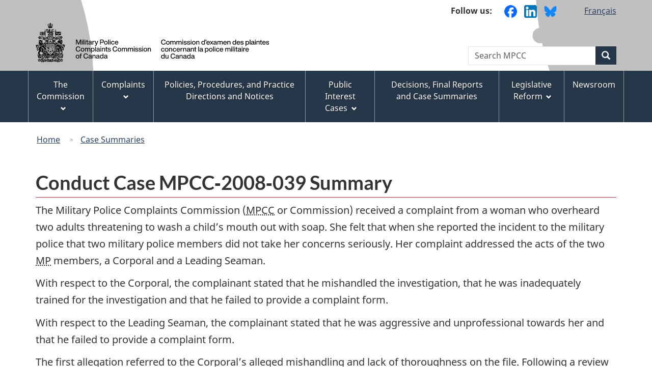

--- FILE ---
content_type: text/html
request_url: https://www.mpcc-cppm.gc.ca/case-summaries-resumes-des-dossiers/conduct-inconduite/2008-039-eng.html
body_size: 2077
content:
<!doctype html>
<html class="no-js" lang="en">
<head>
<script async src="https://www.googletagmanager.com/gtag/js?id=UA-151317643-1"></script>
<script>
  window.dataLayer = window.dataLayer || [];
  function gtag(){dataLayer.push(arguments);}
  gtag('js', new Date());
  gtag('config', 'UA-151317643-1');
</script>
<meta charset="utf-8">
	<title>Conduct Case MPCC-2008-039 Summary</title>
<meta content="width=device-width,initial-scale=1" name="viewport">
<meta name="description" content="Conduct Case MPCC-2008-039 Summary of the Military Police Complaints Commission of Canada">
<meta name="dcterms.title" content="Conduct Case MPCC-2008-039 Summary">
<meta name="dcterms.creator" content="Government of Canada, Military Police Complaints Commission, Communications">
<meta name="dcterms.issued" title="W3CDTF" content="2011-05-25">
<meta name="dcterms.modified" title="W3CDTF" content="2011-05-25">
<meta name="dcterms.subject" title="scheme" content="Federal Commission; Military Police; Government information; Federal government; Oversight Agency">
<meta name="dcterms.language" title="ISO639-2" content="eng">
<link href="/dist/assets/favicon.ico" rel="icon" type="image/x-icon">
<link rel="stylesheet" href="/dist/css/wet-boew.min.css"> 
<link rel="stylesheet" href="/dist/css/theme.min.css"> 
<noscript><link rel="stylesheet" href="/dist/css/noscript.min.css" /></noscript>

</head>
<body vocab="https://schema.org/" typeof="WebPage">
<ul id="wb-tphp">
	<li class="wb-slc">
		<a class="wb-sl" href="#wb-cont">Skip to main content</a>
	</li>
	<li class="wb-slc visible-sm visible-md visible-lg">
		<a class="wb-sl" href="#wb-info">Skip to "About this site"</a>
	</li>
</ul>
<header role="banner" w3-include-html="../../../includes/header-eng.txt">
</header>
<main role="main" property="mainContentOfPage" class="container">
 <h1 id="wb-cont" property="name">Conduct Case MPCC&#8209;2008&#8209;039 Summary</h1>

<!-- MainContentStart -->
<p>The Military Police Complaints Commission (<abbr title="Military Police Complaints Commission">MPCC</abbr> or Commission) received a complaint from a woman who overheard two adults threatening to wash a child’s mouth out with soap. She felt that when she reported the incident to the military police that two military police members did not take her concerns seriously. Her complaint addressed the acts of the two <abbr title="Military Police">MP</abbr> members, a Corporal and a Leading Seaman.</p>
<p>With respect to the Corporal, the complainant stated that he mishandled the investigation, that he was inadequately trained for the investigation and that he failed to provide a complaint form.</p>
<p>With respect to the Leading Seaman, the complainant stated that he was aggressive and unprofessional towards her and that he failed to provide a complaint form.</p>
<p>The first allegation referred to the Corporal’s alleged mishandling and lack of thoroughness on the file. Following a review of the information available to the Corporal as well as the relevant provisions of the <em>Criminal Code</em> and the <em>Military Police Policies and Technical Procedures</em>, the Commission found that the Corporal appropriately exercised his policing discretion. The Corporal did conduct several interviews and collected information, which suggests that he was thorough in the management of the file. Even though the lack of charges may not have been satisfactory to the complainant, the Corporal did conduct himself appropriately. The allegation was unsubstantiated.</p>
<p>The second allegation against the Corporal was that he was inadequately trained for investigations involving minors. The Commission determined that his training was sufficient and that his lack of experience did not detract from his abilities to perform the investigation properly. The <abbr title="Military Police Complaints Commission">MPCC</abbr> found that the Corporal interviewed several witnesses to try to corroborate the story and that he knew how to process a complaint concerning a child. Therefore the allegation was unsubstantiated.</p>
<p>The first allegation against the Leading Seaman was that he was said to be aggressive and acted improperly towards the complainant. The Leading Seaman was asked to attend a meeting between the complainant and the Corporal as the Corporal had difficulty communicating with the complainant. The complainant stated that the Leading Seaman was aggressive, stern and domineering, but the Corporal and the Leading Seaman recalled that the Leading Seaman was only firm in order to explain the situation. The Commission felt that there was insufficient evidence for such a conclusion and therefore, determined the allegation as unsubstantiated.</p>
<p>The joint allegation between the Corporal and the Leading Seaman was in regards to the failure to provide a complaint form. The complainant requested to make a complaint, which the Corporal remembered, but neither he nor the Leading Seaman gave the complainant the relevant information or the form. The Commission highlighted the need for complaints to maintain the proper oversight conducted by the Canadian Forces Provost Marshal (<abbr title="Canadian Forces Provost Marshal">CFPM</abbr>) and the <abbr title="Military Police Complaints Commission">MPCC</abbr>. This allegation was substantiated.</p>
<p>The Commission submitted two recommendations to the <abbr title="Canadian Forces Provost Marshal">CFPM</abbr>. The first recommendation to the <abbr title="Canadian Forces Provost Marshal">CFPM</abbr> was that the military police members should be reminded of the importance of providing the information and the complaint form to individuals expressing an interest in filing a complaint.</p>
<p>The second recommendation concerned the ability of the Corporal to take notes and the general importance of keeping an accurate and up-to-date notebook. The dates in the Corporal’s notebook were slightly confused and missing. Although, these minor mistakes did not affect the substance of the military police investigation or the report that was submitted, it was recommended that importance of accurate note-taking be reviewed with the Corporal.</p>

<dl id="wb-dtmd">
<dt>Date modified:&#32;</dt>
<dd><time property="dateModified">2013-01-07</time></dd>
</dl>
</main>
<footer role="contentinfo" id="wb-info" class="visible-sm visible-md visible-lg wb-navcurr"  w3-include-html="../../../includes/footer-eng.txt">
</footer> 	<!--[if gte IE 9 | !IE ]><!-->

<script src="https://ajax.googleapis.com/ajax/libs/jquery/2.2.4/jquery.js"></script>
<script src="/dist/js/wet-boew.min.js"></script>
<script src="/dist/js/theme.min.js"></script>

<!-- CustomScriptsStart -->
<script src="../../dist/mpccscript.js"></script>
<script src="../../dist/urlUpdate.js"></script>
<script type="text/javascript" src="../mapping/case-summaries-files.js"></script>
<script src="../../dist/breadcrumb.js"></script> 
</body>
</html>

--- FILE ---
content_type: text/css
request_url: https://www.mpcc-cppm.gc.ca/dist/css/theme.min.css
body_size: 81075
content:
@charset "utf-8"; /*!
 * @title Web Experience Toolkit (WET) / Boîte à outils de l'expérience Web (BOEW)
 * @license wet-boew.github.io/wet-boew/License-en.html / wet-boew.github.io/wet-boew/Licence-fr.html
 * v12.10.0 - 2023-02-28
 *
 */
/*! Global and helpers */
#mb-pnl .modal-body h2,#wb-bc li:first-child:before,.dataTables_wrapper .dataTables_paginate .paginate_button.disabled,.pager.disabled,.pager>li.disabled,.pagination.disabled,.pagination>li.disabled,.wb-tabs.carousel-s1 [role=tablist]>li,.wb-tabs.carousel-s2 [role=tablist]>li,[dir=rtl] #wb-bc li:first-child:before,[dir=rtl] .dataTables_wrapper .dataTables_paginate .paginate_button.disabled,[dir=rtl] .dataTables_wrapper .dataTables_paginate .paginate_button.next:after,[dir=rtl] .dataTables_wrapper .dataTables_paginate .paginate_button.previous:before,[dir=rtl] .pager [rel=next]:after,[dir=rtl] .pager [rel=prev]:before,[dir=rtl] .pagination [rel=next]:after,[dir=rtl] .pagination [rel=prev]:before,table.dataTable thead .sorting-icons,table.dataTable thead .sorting_asc_disabled .sorting-icons:before,table.dataTable thead .sorting_desc_disabled .sorting-icons:after {
    display: none
}

.wb-disable .wb-tabs>.tabpanels>details,.wb-disable .wb-tabs>details,.wb-menu .sm.open li {
    display: block
}

.wb-disable #wb-info,.wb-disable #wb-sec,.wb-disable #wb-sm,.wb-disable #wb-srch,.wb-disable .mfp-hide,.wb-disable .wb-overlay {
    display: block!important
}

.wb-menu .active>a,.wb-menu .menu>li a,.wb-menu .menu>li a:focus,.wb-menu .menu>li a:hover {
    text-decoration: none
}

.geomap-progress:after,.geomap-progress:before,.wb-enable .wb-twitter .twitter-timeline:after,.wb-enable .wb-twitter .twitter-timeline:before,.wb-mltmd.video.waiting .display:after,.wb-mltmd.video.waiting .display:before,.wb-mltmd.video:not(.playing):not(.waiting) .display:after,.wb-mltmd.video:not(.playing):not(.waiting) .display:before {
    bottom: 0;
    content: " ";
    height: 100px;
    left: 0;
    margin: auto;
    position: absolute;
    right: 0;
    top: 0;
    width: 100px
}

.geomap-progress:after,.wb-enable .wb-twitter .twitter-timeline:after,.wb-mltmd.video.waiting .display:after,.wb-mltmd.video:not(.playing):not(.waiting) .display:after {
    z-index: 1
}

.geomap-progress:before,.wb-enable .wb-twitter .twitter-timeline:before,.wb-mltmd.video.waiting .display:before,.wb-mltmd.video:not(.playing):not(.waiting) .display:before {
    background: rgba(0,0,0,.7);
    border-radius: 10px
}

.geomap-progress:after,.wb-enable .wb-twitter .twitter-timeline:after,.wb-mltmd.video.waiting .display:after {
    -webkit-animation-duration: .5s;
    animation-duration: .5s;
    -webkit-animation-iteration-count: infinite;
    animation-iteration-count: infinite;
    -webkit-animation-name: spin;
    animation-name: spin;
    -webkit-animation-timing-function: linear;
    animation-timing-function: linear;
    color: #fff;
    content: "\e031";
    font-family: "Glyphicons Halflings";
    font-size: 3.5em;
    height: 1em;
    line-height: 1.03;
    width: 1em;
    z-index: 2
}

/*! Reset and dependencies */
/*! normalize.css v3.0.3 | MIT License | github.com/necolas/normalize.css */
html {
    font-family: sans-serif;
    -ms-text-size-adjust: 100%;
    -webkit-text-size-adjust: 100%
}

body {
    margin: 0
}

article,aside,details,figcaption,figure,footer,header,hgroup,main,menu,nav,section,summary {
    display: block
}

audio,canvas,progress,video {
    display: inline-block;
    vertical-align: baseline
}

audio:not([controls]) {
    display: none;
    height: 0
}

[hidden],template {
    display: none
}

a {
    background-color: transparent
}

a:active,a:hover {
    outline: 0
}

abbr[title] {
    border-bottom: none;
    text-decoration: underline;
    -webkit-text-decoration: underline dotted;
    text-decoration: underline dotted
}

b,strong {
    font-weight: 700
}

dfn {
    font-style: italic
}

h1 {
    font-size: 2em;
    margin: .67em 0
}

mark {
    background: #ff0;
    color: #000
}

small {
    font-size: 80%
}

sub,sup {
    font-size: 75%;
    line-height: 0;
    position: relative;
    vertical-align: baseline
}

sup {
    top: -.5em
}

sub {
    bottom: -.25em
}

img {
    border: 0
}

svg:not(:root) {
    overflow: hidden
}

figure {
    margin: 1em 40px
}

hr {
    -webkit-box-sizing: content-box;
    box-sizing: content-box;
    height: 0
}

pre {
    overflow: auto
}

code,kbd,pre,samp {
    font-family: monospace,monospace;
    font-size: 1em
}

button,input,optgroup,select,textarea {
    color: inherit;
    font: inherit;
    margin: 0
}

button {
    overflow: visible
}

button,select {
    text-transform: none
}

button,html input[type=button],input[type=reset],input[type=submit] {
    -webkit-appearance: button;
    cursor: pointer
}

button[disabled],html input[disabled] {
    cursor: default
}

button::-moz-focus-inner,input::-moz-focus-inner {
    border: 0;
    padding: 0
}

input {
    line-height: normal
}

input[type=checkbox],input[type=radio] {
    -webkit-box-sizing: border-box;
    box-sizing: border-box;
    padding: 0
}

input[type=number]::-webkit-inner-spin-button,input[type=number]::-webkit-outer-spin-button {
    height: auto
}

input[type=search] {
    -webkit-appearance: textfield;
    -webkit-box-sizing: content-box;
    box-sizing: content-box
}

input[type=search]::-webkit-search-cancel-button,input[type=search]::-webkit-search-decoration {
    -webkit-appearance: none
}

fieldset {
    border: 1px solid silver;
    margin: 0 2px;
    padding: .35em .625em .75em
}

legend {
    border: 0;
    padding: 0
}

textarea {
    overflow: auto
}

optgroup {
    font-weight: 700
}

table {
    border-collapse: collapse;
    border-spacing: 0
}

td,th {
    padding: 0
}

/*! Source: https://github.com/h5bp/html5-boilerplate/blob/master/src/css/main.css */
@media print {
    *,:after,:before {
        color: #000!important;
        text-shadow: none!important;
        background: 0 0!important;
        -webkit-box-shadow: none!important;
        box-shadow: none!important
    }

    a,a:visited {
        text-decoration: underline
    }

    a[href]:after {
        content: " (" attr(href) ")"
    }

    abbr[title]:after {
        content: " (" attr(title) ")"
    }

    a[href^="#"]:after,a[href^="javascript:"]:after {
        content: ""
    }

    blockquote,pre {
        border: 1px solid #999;
        page-break-inside: avoid
    }

    thead {
        display: table-header-group
    }

    img,tr {
        page-break-inside: avoid
    }

    img {
        max-width: 100%!important
    }

    h2,h3,p {
        orphans: 3;
        widows: 3
    }

    h2,h3 {
        page-break-after: avoid
    }

    .navbar {
        display: none
    }

    .btn>.caret,.dropup>.btn>.caret {
        border-top-color: #000!important
    }

    .label {
        border: 1px solid #000
    }

    .table {
        border-collapse: collapse!important
    }

    .table td,.table th {
        background-color: #fff!important
    }

    .table-bordered td,.table-bordered th {
        border: 1px solid #ddd!important
    }
}

@font-face {
    font-family: "Glyphicons Halflings";
    src: url(../../dist/fonts/glyphicons-halflings-regular.eot);
    src: url(../../dist/fonts/glyphicons-halflings-regular.eot?#iefix) format("embedded-opentype"),url(../../dist/fonts/glyphicons-halflings-regular.woff2) format("woff2"),url(../../dist/fonts/glyphicons-halflings-regular.woff) format("woff"),url(../../dist/fonts/glyphicons-halflings-regular.ttf) format("truetype"),url(../../dist/fonts/glyphicons-halflings-regular.svg#glyphicons_halflingsregular) format("svg")
}

.glyphicon {
    position: relative;
    top: 1px;
    display: inline-block;
    font-family: "Glyphicons Halflings";
    font-style: normal;
    font-weight: 400;
    line-height: 1;
    -webkit-font-smoothing: antialiased;
    -moz-osx-font-smoothing: grayscale
}

.glyphicon-asterisk:before {
    content: "\002a"
}

.glyphicon-plus:before {
    content: "\002b"
}

.glyphicon-eur:before,.glyphicon-euro:before {
    content: "\20ac"
}

.glyphicon-minus:before {
    content: "\2212"
}

.glyphicon-cloud:before {
    content: "\2601"
}

.glyphicon-envelope:before {
    content: "\2709"
}

.glyphicon-pencil:before {
    content: "\270f"
}

.glyphicon-glass:before {
    content: "\e001"
}

.glyphicon-music:before {
    content: "\e002"
}

.glyphicon-search:before {
    content: "\e003"
}

.glyphicon-heart:before {
    content: "\e005"
}

.glyphicon-star:before {
    content: "\e006"
}

.glyphicon-star-empty:before {
    content: "\e007"
}

.glyphicon-user:before {
    content: "\e008"
}

.glyphicon-film:before {
    content: "\e009"
}

.glyphicon-th-large:before {
    content: "\e010"
}

.glyphicon-th:before {
    content: "\e011"
}

.glyphicon-th-list:before {
    content: "\e012"
}

.glyphicon-ok:before {
    content: "\e013"
}

.glyphicon-remove:before {
    content: "\e014"
}

.glyphicon-zoom-in:before {
    content: "\e015"
}

.glyphicon-zoom-out:before {
    content: "\e016"
}

.glyphicon-off:before {
    content: "\e017"
}

.glyphicon-signal:before {
    content: "\e018"
}

.glyphicon-cog:before {
    content: "\e019"
}

.glyphicon-trash:before {
    content: "\e020"
}

.glyphicon-home:before {
    content: "\e021"
}

.glyphicon-file:before {
    content: "\e022"
}

.glyphicon-time:before {
    content: "\e023"
}

.glyphicon-road:before {
    content: "\e024"
}

.glyphicon-download-alt:before {
    content: "\e025"
}

.glyphicon-download:before {
    content: "\e026"
}

.glyphicon-upload:before {
    content: "\e027"
}

.glyphicon-inbox:before {
    content: "\e028"
}

.glyphicon-play-circle:before {
    content: "\e029"
}

.glyphicon-repeat:before {
    content: "\e030"
}

.glyphicon-refresh:before {
    content: "\e031"
}

.glyphicon-list-alt:before {
    content: "\e032"
}

.glyphicon-lock:before {
    content: "\e033"
}

.glyphicon-flag:before {
    content: "\e034"
}

.glyphicon-headphones:before {
    content: "\e035"
}

.glyphicon-volume-off:before {
    content: "\e036"
}

.glyphicon-volume-down:before {
    content: "\e037"
}

.glyphicon-volume-up:before {
    content: "\e038"
}

.glyphicon-qrcode:before {
    content: "\e039"
}

.glyphicon-barcode:before {
    content: "\e040"
}

.glyphicon-tag:before {
    content: "\e041"
}

.glyphicon-tags:before {
    content: "\e042"
}

.glyphicon-book:before {
    content: "\e043"
}

.glyphicon-bookmark:before {
    content: "\e044"
}

.glyphicon-print:before {
    content: "\e045"
}

.glyphicon-camera:before {
    content: "\e046"
}

.glyphicon-font:before {
    content: "\e047"
}

.glyphicon-bold:before {
    content: "\e048"
}

.glyphicon-italic:before {
    content: "\e049"
}

.glyphicon-text-height:before {
    content: "\e050"
}

.glyphicon-text-width:before {
    content: "\e051"
}

.glyphicon-align-left:before {
    content: "\e052"
}

.glyphicon-align-center:before {
    content: "\e053"
}

.glyphicon-align-right:before {
    content: "\e054"
}

.glyphicon-align-justify:before {
    content: "\e055"
}

.glyphicon-list:before {
    content: "\e056"
}

.glyphicon-indent-left:before {
    content: "\e057"
}

.glyphicon-indent-right:before {
    content: "\e058"
}

.glyphicon-facetime-video:before {
    content: "\e059"
}

.glyphicon-picture:before {
    content: "\e060"
}

.glyphicon-map-marker:before {
    content: "\e062"
}

.glyphicon-adjust:before {
    content: "\e063"
}

.glyphicon-tint:before {
    content: "\e064"
}

.glyphicon-edit:before {
    content: "\e065"
}

.glyphicon-share:before {
    content: "\e066"
}

.glyphicon-check:before {
    content: "\e067"
}

.glyphicon-move:before {
    content: "\e068"
}

.glyphicon-step-backward:before {
    content: "\e069"
}

.glyphicon-fast-backward:before {
    content: "\e070"
}

.glyphicon-backward:before {
    content: "\e071"
}

.glyphicon-play:before {
    content: "\e072"
}

.glyphicon-pause:before {
    content: "\e073"
}

.glyphicon-stop:before {
    content: "\e074"
}

.glyphicon-forward:before {
    content: "\e075"
}

.glyphicon-fast-forward:before {
    content: "\e076"
}

.glyphicon-step-forward:before {
    content: "\e077"
}

.glyphicon-eject:before {
    content: "\e078"
}

.glyphicon-chevron-left:before {
    content: "\e079"
}

.glyphicon-chevron-right:before {
    content: "\e080"
}

.glyphicon-plus-sign:before {
    content: "\e081"
}

.glyphicon-minus-sign:before {
    content: "\e082"
}

.glyphicon-remove-sign:before {
    content: "\e083"
}

.glyphicon-ok-sign:before {
    content: "\e084"
}

.glyphicon-question-sign:before {
    content: "\e085"
}

.glyphicon-info-sign:before {
    content: "\e086"
}

.glyphicon-screenshot:before {
    content: "\e087"
}

.glyphicon-remove-circle:before {
    content: "\e088"
}

.glyphicon-ok-circle:before {
    content: "\e089"
}

.glyphicon-ban-circle:before {
    content: "\e090"
}

.glyphicon-arrow-left:before {
    content: "\e091"
}

.glyphicon-arrow-right:before {
    content: "\e092"
}

.glyphicon-arrow-up:before {
    content: "\e093"
}

.glyphicon-arrow-down:before {
    content: "\e094"
}

.glyphicon-share-alt:before {
    content: "\e095"
}

.glyphicon-resize-full:before {
    content: "\e096"
}

.glyphicon-resize-small:before {
    content: "\e097"
}

.glyphicon-exclamation-sign:before {
    content: "\e101"
}

.glyphicon-gift:before {
    content: "\e102"
}

.glyphicon-leaf:before {
    content: "\e103"
}

.glyphicon-fire:before {
    content: "\e104"
}

.glyphicon-eye-open:before {
    content: "\e105"
}

.glyphicon-eye-close:before {
    content: "\e106"
}

.glyphicon-warning-sign:before {
    content: "\e107"
}

.glyphicon-plane:before {
    content: "\e108"
}

.glyphicon-calendar:before {
    content: "\e109"
}

.glyphicon-random:before {
    content: "\e110"
}

.glyphicon-comment:before {
    content: "\e111"
}

.glyphicon-magnet:before {
    content: "\e112"
}

.glyphicon-chevron-up:before {
    content: "\e113"
}

.glyphicon-chevron-down:before {
    content: "\e114"
}

.glyphicon-retweet:before {
    content: "\e115"
}

.glyphicon-shopping-cart:before {
    content: "\e116"
}

.glyphicon-folder-close:before {
    content: "\e117"
}

.glyphicon-folder-open:before {
    content: "\e118"
}

.glyphicon-resize-vertical:before {
    content: "\e119"
}

.glyphicon-resize-horizontal:before {
    content: "\e120"
}

.glyphicon-hdd:before {
    content: "\e121"
}

.glyphicon-bullhorn:before {
    content: "\e122"
}

.glyphicon-bell:before {
    content: "\e123"
}

.glyphicon-certificate:before {
    content: "\e124"
}

.glyphicon-thumbs-up:before {
    content: "\e125"
}

.glyphicon-thumbs-down:before {
    content: "\e126"
}

.glyphicon-hand-right:before {
    content: "\e127"
}

.glyphicon-hand-left:before {
    content: "\e128"
}

.glyphicon-hand-up:before {
    content: "\e129"
}

.glyphicon-hand-down:before {
    content: "\e130"
}

.glyphicon-circle-arrow-right:before {
    content: "\e131"
}

.glyphicon-circle-arrow-left:before {
    content: "\e132"
}

.glyphicon-circle-arrow-up:before {
    content: "\e133"
}

.glyphicon-circle-arrow-down:before {
    content: "\e134"
}

.glyphicon-globe:before {
    content: "\e135"
}

.glyphicon-wrench:before {
    content: "\e136"
}

.glyphicon-tasks:before {
    content: "\e137"
}

.glyphicon-filter:before {
    content: "\e138"
}

.glyphicon-briefcase:before {
    content: "\e139"
}

.glyphicon-fullscreen:before {
    content: "\e140"
}

.glyphicon-dashboard:before {
    content: "\e141"
}

.glyphicon-paperclip:before {
    content: "\e142"
}

.glyphicon-heart-empty:before {
    content: "\e143"
}

.glyphicon-link:before {
    content: "\e144"
}

.glyphicon-phone:before {
    content: "\e145"
}

.glyphicon-pushpin:before {
    content: "\e146"
}

.glyphicon-usd:before {
    content: "\e148"
}

.glyphicon-gbp:before {
    content: "\e149"
}

.glyphicon-sort:before {
    content: "\e150"
}

.glyphicon-sort-by-alphabet:before {
    content: "\e151"
}

.glyphicon-sort-by-alphabet-alt:before {
    content: "\e152"
}

.glyphicon-sort-by-order:before {
    content: "\e153"
}

.glyphicon-sort-by-order-alt:before {
    content: "\e154"
}

.glyphicon-sort-by-attributes:before {
    content: "\e155"
}

.glyphicon-sort-by-attributes-alt:before {
    content: "\e156"
}

.glyphicon-unchecked:before {
    content: "\e157"
}

.glyphicon-expand:before {
    content: "\e158"
}

.glyphicon-collapse-down:before {
    content: "\e159"
}

.glyphicon-collapse-up:before {
    content: "\e160"
}

.glyphicon-log-in:before {
    content: "\e161"
}

.glyphicon-flash:before {
    content: "\e162"
}

.glyphicon-log-out:before {
    content: "\e163"
}

.glyphicon-new-window:before {
    content: "\e164"
}

.glyphicon-record:before {
    content: "\e165"
}

.glyphicon-save:before {
    content: "\e166"
}

.glyphicon-open:before {
    content: "\e167"
}

.glyphicon-saved:before {
    content: "\e168"
}

.glyphicon-import:before {
    content: "\e169"
}

.glyphicon-export:before {
    content: "\e170"
}

.glyphicon-send:before {
    content: "\e171"
}

.glyphicon-floppy-disk:before {
    content: "\e172"
}

.glyphicon-floppy-saved:before {
    content: "\e173"
}

.glyphicon-floppy-remove:before {
    content: "\e174"
}

.glyphicon-floppy-save:before {
    content: "\e175"
}

.glyphicon-floppy-open:before {
    content: "\e176"
}

.glyphicon-credit-card:before {
    content: "\e177"
}

.glyphicon-transfer:before {
    content: "\e178"
}

.glyphicon-cutlery:before {
    content: "\e179"
}

.glyphicon-header:before {
    content: "\e180"
}

.glyphicon-compressed:before {
    content: "\e181"
}

.glyphicon-earphone:before {
    content: "\e182"
}

.glyphicon-phone-alt:before {
    content: "\e183"
}

.glyphicon-tower:before {
    content: "\e184"
}

.glyphicon-stats:before {
    content: "\e185"
}

.glyphicon-sd-video:before {
    content: "\e186"
}

.glyphicon-hd-video:before {
    content: "\e187"
}

.glyphicon-subtitles:before {
    content: "\e188"
}

.glyphicon-sound-stereo:before {
    content: "\e189"
}

.glyphicon-sound-dolby:before {
    content: "\e190"
}

.glyphicon-sound-5-1:before {
    content: "\e191"
}

.glyphicon-sound-6-1:before {
    content: "\e192"
}

.glyphicon-sound-7-1:before {
    content: "\e193"
}

.glyphicon-copyright-mark:before {
    content: "\e194"
}

.glyphicon-registration-mark:before {
    content: "\e195"
}

.glyphicon-cloud-download:before {
    content: "\e197"
}

.glyphicon-cloud-upload:before {
    content: "\e198"
}

.glyphicon-tree-conifer:before {
    content: "\e199"
}

.glyphicon-tree-deciduous:before {
    content: "\e200"
}

.glyphicon-cd:before {
    content: "\e201"
}

.glyphicon-save-file:before {
    content: "\e202"
}

.glyphicon-open-file:before {
    content: "\e203"
}

.glyphicon-level-up:before {
    content: "\e204"
}

.glyphicon-copy:before {
    content: "\e205"
}

.glyphicon-paste:before {
    content: "\e206"
}

.glyphicon-alert:before {
    content: "\e209"
}

.glyphicon-equalizer:before {
    content: "\e210"
}

.glyphicon-king:before {
    content: "\e211"
}

.glyphicon-queen:before {
    content: "\e212"
}

.glyphicon-pawn:before {
    content: "\e213"
}

.glyphicon-bishop:before {
    content: "\e214"
}

.glyphicon-knight:before {
    content: "\e215"
}

.glyphicon-baby-formula:before {
    content: "\e216"
}

.glyphicon-tent:before {
    content: "\26fa"
}

.glyphicon-blackboard:before {
    content: "\e218"
}

.glyphicon-bed:before {
    content: "\e219"
}

.glyphicon-apple:before {
    content: "\f8ff"
}

.glyphicon-erase:before {
    content: "\e221"
}

.glyphicon-hourglass:before {
    content: "\231b"
}

.glyphicon-lamp:before {
    content: "\e223"
}

.glyphicon-duplicate:before {
    content: "\e224"
}

.glyphicon-piggy-bank:before {
    content: "\e225"
}

.glyphicon-scissors:before {
    content: "\e226"
}

.glyphicon-bitcoin:before {
    content: "\e227"
}

.glyphicon-btc:before {
    content: "\e227"
}

.glyphicon-xbt:before {
    content: "\e227"
}

.glyphicon-yen:before {
    content: "\00a5"
}

.glyphicon-jpy:before {
    content: "\00a5"
}

.glyphicon-ruble:before {
    content: "\20bd"
}

.glyphicon-rub:before {
    content: "\20bd"
}

.glyphicon-scale:before {
    content: "\e230"
}

.glyphicon-ice-lolly:before {
    content: "\e231"
}

.glyphicon-ice-lolly-tasted:before {
    content: "\e232"
}

.glyphicon-education:before {
    content: "\e233"
}

.glyphicon-option-horizontal:before {
    content: "\e234"
}

.glyphicon-option-vertical:before {
    content: "\e235"
}

.glyphicon-menu-hamburger:before {
    content: "\e236"
}

.glyphicon-modal-window:before {
    content: "\e237"
}

.glyphicon-oil:before {
    content: "\e238"
}

.glyphicon-grain:before {
    content: "\e239"
}

.glyphicon-sunglasses:before {
    content: "\e240"
}

.glyphicon-text-size:before {
    content: "\e241"
}

.glyphicon-text-color:before {
    content: "\e242"
}

.glyphicon-text-background:before {
    content: "\e243"
}

.glyphicon-object-align-top:before {
    content: "\e244"
}

.glyphicon-object-align-bottom:before {
    content: "\e245"
}

.glyphicon-object-align-horizontal:before {
    content: "\e246"
}

.glyphicon-object-align-left:before {
    content: "\e247"
}

.glyphicon-object-align-vertical:before {
    content: "\e248"
}

.glyphicon-object-align-right:before {
    content: "\e249"
}

.glyphicon-triangle-right:before {
    content: "\e250"
}

.glyphicon-triangle-left:before {
    content: "\e251"
}

.glyphicon-triangle-bottom:before {
    content: "\e252"
}

.glyphicon-triangle-top:before {
    content: "\e253"
}

.glyphicon-console:before {
    content: "\e254"
}

.glyphicon-superscript:before {
    content: "\e255"
}

.glyphicon-subscript:before {
    content: "\e256"
}

.glyphicon-menu-left:before {
    content: "\e257"
}

.glyphicon-menu-right:before {
    content: "\e258"
}

.glyphicon-menu-down:before {
    content: "\e259"
}

.glyphicon-menu-up:before {
    content: "\e260"
}

/*! Core - HTML */
main .glyphicon {
    top: 2px
}

.glyphicon-error {
    color: #96323a;
    font-size: 400%
}

@font-face {
    font-family: gcweb;
    font-style: normal;
    font-weight: 400;
    src: url(../fonts/gcweb_0c4a4eb7974d0a7287c93c02965f9b3f.eot),url(../fonts/gcweb_0c4a4eb7974d0a7287c93c02965f9b3f.eot?#iefix) format("embedded-opentype"),url(../fonts/gcweb_0c4a4eb7974d0a7287c93c02965f9b3f.woff) format("woff"),url(../fonts/gcweb_0c4a4eb7974d0a7287c93c02965f9b3f.ttf) format("truetype"),url(../fonts/gcweb_0c4a4eb7974d0a7287c93c02965f9b3f.svg#gcweb) format("svg")
}

.cndwrdmrk:after,.cndwrdmrk:before,.icn-sig-en:before,.icn-sig-fr:before {
    -webkit-font-smoothing: antialiased;
    -webkit-text-stroke: 1px transparent;
    display: block;
    font-family: gcweb;
    font-style: normal;
    font-variant: normal;
    font-weight: 400;
    line-height: 1;
    text-decoration: none;
    text-shadow: 0 0 1px rgba(0,0,0,.3);
    text-transform: none;
    -webkit-transform: rotate(0);
    transform: rotate(0)
}

.icn-sig-en,.icn-sig-fr {
    color: #fff;
    display: inline-block;
    font-size: 1.5em;
    padding: .7em 0 .5em
}

.icn-sig-en:before,.icn-sig-fr:before {
    position: relative
}

.icn-sig-fr:before,:root .icn-sig-en:before {
    left: -10em
}

.icn-sig-en:before {
    content: "\f102"
}

.icn-sig-fr:before {
    content: "\f103"
}

.cndwrdmrk {
    font-size: 3.5em;
    min-width: 100%;
    position: relative;
    text-decoration: none
}

.cndwrdmrk:after,.cndwrdmrk:before {
    display: inline;
    position: relative
}

.cndwrdmrk:before {
    color: #000;
    content: "\f100"
}

.cndwrdmrk:after {
    color: red;
    content: "\f101";
    left: -1em
}

@font-face {
    font-display: optional;
    font-family: "Noto Sans";
    font-style: italic;
    font-weight: 400;
    src: url(https://fonts.gstatic.com/s/notosans/v25/o-0OIpQlx3QUlC5A4PNr4ARMQ_m87A.woff2) format("woff2");
    unicode-range: U+0100-024F,U+0259,U+1E00-1EFF,U+2020,U+20A0-20AB,U+20AD-20CF,U+2113,U+2C60-2C7F,U+A720-A7FF
}

@font-face {
    font-display: fallback;
    font-family: "Noto Sans";
    font-style: italic;
    font-weight: 400;
    src: url(https://fonts.gstatic.com/s/notosans/v25/o-0OIpQlx3QUlC5A4PNr4ARCQ_k.woff2) format("woff2");
    unicode-range: U+0000-00FF,U+0131,U+0152-0153,U+02BB-02BC,U+02C6,U+02DA,U+02DC,U+2000-206F,U+2074,U+20AC,U+2122,U+2191,U+2193,U+2212,U+2215,U+FEFF,U+FFFD
}

@font-face {
    font-display: optional;
    font-family: "Noto Sans";
    font-style: italic;
    font-weight: 700;
    src: url(https://fonts.gstatic.com/s/notosans/v25/o-0TIpQlx3QUlC5A4PNr4Az5ZuyNzW1aPQ.woff2) format("woff2");
    unicode-range: U+0100-024F,U+0259,U+1E00-1EFF,U+2020,U+20A0-20AB,U+20AD-20CF,U+2113,U+2C60-2C7F,U+A720-A7FF
}

@font-face {
    font-display: optional;
    font-family: "Noto Sans";
    font-style: italic;
    font-weight: 700;
    src: url(https://fonts.gstatic.com/s/notosans/v25/o-0TIpQlx3QUlC5A4PNr4Az5ZuyDzW0.woff2) format("woff2");
    unicode-range: U+0000-00FF,U+0131,U+0152-0153,U+02BB-02BC,U+02C6,U+02DA,U+02DC,U+2000-206F,U+2074,U+20AC,U+2122,U+2191,U+2193,U+2212,U+2215,U+FEFF,U+FFFD
}

@font-face {
    font-display: optional;
    font-family: "Noto Sans";
    font-style: normal;
    font-weight: 400;
    src: url(https://fonts.gstatic.com/s/notosans/v25/o-0IIpQlx3QUlC5A4PNr6zRAW_0.woff2) format("woff2");
    unicode-range: U+0100-024F,U+0259,U+1E00-1EFF,U+2020,U+20A0-20AB,U+20AD-20CF,U+2113,U+2C60-2C7F,U+A720-A7FF
}

@font-face {
    font-display: fallback;
    font-family: "Noto Sans";
    font-style: normal;
    font-weight: 400;
    src: url(https://fonts.gstatic.com/s/notosans/v25/o-0IIpQlx3QUlC5A4PNr5TRA.woff2) format("woff2");
    unicode-range: U+0000-00FF,U+0131,U+0152-0153,U+02BB-02BC,U+02C6,U+02DA,U+02DC,U+2000-206F,U+2074,U+20AC,U+2122,U+2191,U+2193,U+2212,U+2215,U+FEFF,U+FFFD
}

@font-face {
    font-display: optional;
    font-family: "Noto Sans";
    font-style: normal;
    font-weight: 700;
    src: url(https://fonts.gstatic.com/s/notosans/v25/o-0NIpQlx3QUlC5A4PNjXhFVatyB1Wk.woff2) format("woff2");
    unicode-range: U+0100-024F,U+0259,U+1E00-1EFF,U+2020,U+20A0-20AB,U+20AD-20CF,U+2113,U+2C60-2C7F,U+A720-A7FF
}

@font-face {
    font-display: fallback;
    font-family: "Noto Sans";
    font-style: normal;
    font-weight: 700;
    src: url(https://fonts.gstatic.com/s/notosans/v25/o-0NIpQlx3QUlC5A4PNjXhFVZNyB.woff2) format("woff2");
    unicode-range: U+0000-00FF,U+0131,U+0152-0153,U+02BB-02BC,U+02C6,U+02DA,U+02DC,U+2000-206F,U+2074,U+20AC,U+2122,U+2191,U+2193,U+2212,U+2215,U+FEFF,U+FFFD
}

@font-face {
    font-display: optional;
    font-family: Lato;
    font-style: italic;
    font-weight: 400;
    src: url(https://fonts.gstatic.com/s/lato/v22/S6u8w4BMUTPHjxsAUi-qJCY.woff2) format("woff2");
    unicode-range: U+0100-024F,U+0259,U+1E00-1EFF,U+2020,U+20A0-20AB,U+20AD-20CF,U+2113,U+2C60-2C7F,U+A720-A7FF
}

@font-face {
    font-display: optional;
    font-family: Lato;
    font-style: italic;
    font-weight: 400;
    src: url(https://fonts.gstatic.com/s/lato/v22/S6u8w4BMUTPHjxsAXC-q.woff2) format("woff2");
    unicode-range: U+0000-00FF,U+0131,U+0152-0153,U+02BB-02BC,U+02C6,U+02DA,U+02DC,U+2000-206F,U+2074,U+20AC,U+2122,U+2191,U+2193,U+2212,U+2215,U+FEFF,U+FFFD
}

@font-face {
    font-display: optional;
    font-family: Lato;
    font-style: italic;
    font-weight: 700;
    src: url(https://fonts.gstatic.com/s/lato/v22/S6u_w4BMUTPHjxsI5wq_FQft1dw.woff2) format("woff2");
    unicode-range: U+0100-024F,U+0259,U+1E00-1EFF,U+2020,U+20A0-20AB,U+20AD-20CF,U+2113,U+2C60-2C7F,U+A720-A7FF
}

@font-face {
    font-display: fallback;
    font-family: Lato;
    font-style: italic;
    font-weight: 700;
    src: url(https://fonts.gstatic.com/s/lato/v22/S6u_w4BMUTPHjxsI5wq_Gwft.woff2) format("woff2");
    unicode-range: U+0000-00FF,U+0131,U+0152-0153,U+02BB-02BC,U+02C6,U+02DA,U+02DC,U+2000-206F,U+2074,U+20AC,U+2122,U+2191,U+2193,U+2212,U+2215,U+FEFF,U+FFFD
}

@font-face {
    font-display: optional;
    font-family: Lato;
    font-style: normal;
    font-weight: 400;
    src: url(https://fonts.gstatic.com/s/lato/v22/S6uyw4BMUTPHjxAwXjeu.woff2) format("woff2");
    unicode-range: U+0100-024F,U+0259,U+1E00-1EFF,U+2020,U+20A0-20AB,U+20AD-20CF,U+2113,U+2C60-2C7F,U+A720-A7FF
}

@font-face {
    font-display: optional;
    font-family: Lato;
    font-style: normal;
    font-weight: 400;
    src: url(https://fonts.gstatic.com/s/lato/v22/S6uyw4BMUTPHjx4wXg.woff2) format("woff2");
    unicode-range: U+0000-00FF,U+0131,U+0152-0153,U+02BB-02BC,U+02C6,U+02DA,U+02DC,U+2000-206F,U+2074,U+20AC,U+2122,U+2191,U+2193,U+2212,U+2215,U+FEFF,U+FFFD
}

@font-face {
    font-display: optional;
    font-family: Lato;
    font-style: normal;
    font-weight: 700;
    src: url(https://fonts.gstatic.com/s/lato/v22/S6u9w4BMUTPHh6UVSwaPGR_p.woff2) format("woff2");
    unicode-range: U+0100-024F,U+0259,U+1E00-1EFF,U+2020,U+20A0-20AB,U+20AD-20CF,U+2113,U+2C60-2C7F,U+A720-A7FF
}

@font-face {
    font-display: fallback;
    font-family: Lato;
    font-style: normal;
    font-weight: 700;
    src: url(https://fonts.gstatic.com/s/lato/v22/S6u9w4BMUTPHh6UVSwiPGQ.woff2) format("woff2");
    unicode-range: U+0000-00FF,U+0131,U+0152-0153,U+02BB-02BC,U+02C6,U+02DA,U+02DC,U+2000-206F,U+2074,U+20AC,U+2122,U+2191,U+2193,U+2212,U+2215,U+FEFF,U+FFFD
}

* {
    -webkit-box-sizing: border-box;
    box-sizing: border-box
}

:after,:before {
    -webkit-box-sizing: border-box;
    box-sizing: border-box
}

html {
    font-size: 10px;
    -webkit-tap-highlight-color: transparent
}

body {
    font-family: "Noto Sans",sans-serif;
    font-size: 16px;
    line-height: 1.4375;
    color: #333;
    background-color: #fff
}

button,input,select,textarea {
    font-family: inherit;
    font-size: inherit;
    line-height: inherit
}

a {
    color: #295376;
    text-decoration: none
}

a:focus,a:hover {
    color: #0535d2;
    text-decoration: underline
}

a:focus {
    outline: 5px auto -webkit-focus-ring-color;
    outline-offset: -2px
}

figure {
    margin: 0
}

img {
    vertical-align: middle
}

.img-responsive {
    display: block;
    max-width: 100%;
    height: auto
}

.img-rounded {
    border-radius: 6px
}

.img-thumbnail {
    padding: 4px;
    line-height: 1.4375;
    background-color: #fff;
    border: 1px solid #ddd;
    border-radius: 4px;
    -webkit-transition: all .2s ease-in-out;
    transition: all .2s ease-in-out;
    display: inline-block;
    max-width: 100%;
    height: auto
}

.img-circle {
    border-radius: 50%
}

hr {
    margin-top: 23px;
    margin-bottom: 23px;
    border: 0;
    border-top: 1px solid #eee
}

.sr-only {
    position: absolute;
    width: 1px;
    height: 1px;
    padding: 0;
    margin: -1px;
    overflow: hidden;
    clip: rect(0,0,0,0);
    border: 0
}

.sr-only-focusable:active,.sr-only-focusable:focus {
    position: static;
    width: auto;
    height: auto;
    margin: 0;
    overflow: visible;
    clip: auto
}

[role=button] {
    cursor: pointer
}

html {
    -webkit-font-smoothing: antialiased;
    text-rendering: optimizeLegibility
}

main {
    font-size: 20px;
    line-height: 1.65em
}

.cnt-wdth-lmtd main h2,main .cnt-wdth-lmtd h2 {
    max-width: 33ch
}

.cnt-wdth-lmtd main h3,main .cnt-wdth-lmtd h3 {
    max-width: 50ch
}

.cnt-wdth-lmtd main h4,main .cnt-wdth-lmtd h4 {
    max-width: 59ch
}

.cnt-wdth-lmtd main li,main .cnt-wdth-lmtd li {
    max-width: 63ch
}

.cnt-wdth-lmtd main dd,.cnt-wdth-lmtd main dt,.cnt-wdth-lmtd main h5,.cnt-wdth-lmtd main h6,.cnt-wdth-lmtd main p,main .cnt-wdth-lmtd dd,main .cnt-wdth-lmtd dt,main .cnt-wdth-lmtd h5,main .cnt-wdth-lmtd h6,main .cnt-wdth-lmtd p {
    max-width: 65ch
}

main {
    position: relative
}

a {
    color: #284162
}

a img.thumbnail:hover {
    -webkit-box-shadow: 1px 1px 5px #999;
    box-shadow: 1px 1px 5px #999
}

a.no-undrln {
    text-decoration: none
}

a.figcaption {
    text-decoration: none
}

a.figcaption:not([class*=text-]) * :not(figcaption) {
    color: #333
}

a.figcaption figure>:not(blockquote):not(img):not(table):not(div) {
    margin-left: .8ch;
    margin-right: .8ch
}

a.figcaption figcaption {
    text-decoration: underline
}

.h1,.h2,.h3,.h4,.h5,.h6,h1,h2,h3,h4,h5,h6 {
    font-family: inherit;
    font-weight: 500;
    line-height: 1.1;
    color: inherit
}

.h1 .small,.h1 small,.h2 .small,.h2 small,.h3 .small,.h3 small,.h4 .small,.h4 small,.h5 .small,.h5 small,.h6 .small,.h6 small,h1 .small,h1 small,h2 .small,h2 small,h3 .small,h3 small,h4 .small,h4 small,h5 .small,h5 small,h6 .small,h6 small {
    font-weight: 400;
    line-height: 1;
    color: #6f6f6f
}

.h1,.h2,.h3,h1,h2,h3 {
    margin-top: 23px;
    margin-bottom: 11.5px
}

.h1 .small,.h1 small,.h2 .small,.h2 small,.h3 .small,.h3 small,h1 .small,h1 small,h2 .small,h2 small,h3 .small,h3 small {
    font-size: 65%
}

.h4,.h5,.h6,h4,h5,h6 {
    margin-top: 11.5px;
    margin-bottom: 11.5px
}

.h4 .small,.h4 small,.h5 .small,.h5 small,.h6 .small,.h6 small,h4 .small,h4 small,h5 .small,h5 small,h6 .small,h6 small {
    font-size: 75%
}

.h1,h1 {
    font-size: 1.9em
}

.h2,h2 {
    font-size: 1.8em
}

.h3,h3 {
    font-size: 1.2em
}

.h4,h4 {
    font-size: 1.1em
}

.h5,h5 {
    font-size: 1em
}

.h6,h6 {
    font-size: .95em
}

p {
    margin: 0 0 11.5px
}

.lead {
    margin-bottom: 23px;
    font-size: 18px;
    font-weight: 300;
    line-height: 1.4
}

@media (min-width: 768px) {
    .lead {
        font-size:24px
    }
}

.small,small {
    font-size: 87%
}

.mark,mark {
    padding: .2em;
    background-color: #fcf8e3
}

.text-left {
    text-align: left
}

.text-right {
    text-align: right
}

.text-center {
    text-align: center
}

.text-justify {
    text-align: justify
}

.text-nowrap {
    white-space: nowrap
}

.text-lowercase {
    text-transform: lowercase
}

.initialism,.text-uppercase {
    text-transform: uppercase
}

.text-capitalize {
    text-transform: capitalize
}

.text-muted {
    color: #6f6f6f
}

.text-primary {
    color: #2572b4
}

a.text-primary:focus,a.text-primary:hover {
    color: #1c578a
}

.text-success {
    color: #3c763d
}

a.text-success:focus,a.text-success:hover {
    color: #2b542c
}

.text-info {
    color: #31708f
}

a.text-info:focus,a.text-info:hover {
    color: #245269
}

.text-warning {
    color: #8a6d3b
}

a.text-warning:focus,a.text-warning:hover {
    color: #66512c
}

.text-danger {
    color: #a94442
}

a.text-danger:focus,a.text-danger:hover {
    color: #843534
}

.bg-primary {
    color: #fff
}

.bg-primary {
    background-color: #2572b4
}

a.bg-primary:focus,a.bg-primary:hover {
    background-color: #1c578a
}

.bg-success {
    background-color: #dff0d8
}

a.bg-success:focus,a.bg-success:hover {
    background-color: #c1e2b3
}

.bg-info {
    background-color: #d9edf7
}

a.bg-info:focus,a.bg-info:hover {
    background-color: #afd9ee
}

.bg-warning {
    background-color: #fcf8e3
}

a.bg-warning:focus,a.bg-warning:hover {
    background-color: #f7ecb5
}

.bg-danger {
    background-color: #f2dede
}

a.bg-danger:focus,a.bg-danger:hover {
    background-color: #e4b9b9
}

.page-header {
    padding-bottom: 10.5px;
    margin: 46px 0 23px;
    border-bottom: 1px solid #eee
}

ol,ul {
    margin-top: 0;
    margin-bottom: 11.5px
}

ol ol,ol ul,ul ol,ul ul {
    margin-bottom: 0
}

.list-unstyled {
    padding-left: 0;
    list-style: none
}

.list-inline {
    padding-left: 0;
    list-style: none;
    margin-left: -5px
}

.list-inline>li {
    display: inline-block;
    padding-right: 5px;
    padding-left: 5px
}

dl {
    margin-top: 0;
    margin-bottom: 23px
}

dd,dt {
    line-height: 1.4375
}

dt {
    font-weight: 700
}

dd {
    margin-left: 0
}

.dl-horizontal dd:after,.dl-horizontal dd:before {
    display: table;
    content: " "
}

.dl-horizontal dd:after {
    clear: both
}

@media (min-width: 768px) {
    .dl-horizontal dt {
        float:left;
        width: 160px;
        clear: left;
        text-align: right;
        overflow: hidden;
        text-overflow: ellipsis;
        white-space: nowrap
    }

    .dl-horizontal dd {
        margin-left: 180px
    }
}

abbr[data-original-title],abbr[title] {
    cursor: help
}

.initialism {
    font-size: 90%
}

blockquote {
    padding: 11.5px 23px;
    margin: 0 0 23px;
    font-size: 20px;
    border-left: 5px solid #eee
}

blockquote ol:last-child,blockquote p:last-child,blockquote ul:last-child {
    margin-bottom: 0
}

blockquote .small,blockquote footer,blockquote small {
    display: block;
    font-size: 80%;
    line-height: 1.4375;
    color: #6f6f6f
}

blockquote .small:before,blockquote footer:before,blockquote small:before {
    content: "\2014 \00A0"
}

.blockquote-reverse,blockquote.pull-right {
    padding-right: 15px;
    padding-left: 0;
    text-align: right;
    border-right: 5px solid #eee;
    border-left: 0
}

.blockquote-reverse .small:before,.blockquote-reverse footer:before,.blockquote-reverse small:before,blockquote.pull-right .small:before,blockquote.pull-right footer:before,blockquote.pull-right small:before {
    content: ""
}

.blockquote-reverse .small:after,.blockquote-reverse footer:after,.blockquote-reverse small:after,blockquote.pull-right .small:after,blockquote.pull-right footer:after,blockquote.pull-right small:after {
    content: "\00A0 \2014"
}

address {
    margin-bottom: 23px;
    font-style: normal;
    line-height: 1.4375
}

/*! Placeholders */
.h1,.h2,.h3,.h4,.h5,.h6,h1,h2,h3,h4,h5,h6 {
    font-weight: 700
}

.h1,.h2,h1,h2 {
    margin-top: 38px
}

.h3,h3 {
    margin-top: 32px
}

.h4,h4 {
    margin-top: 26px
}

.h5,h5 {
    margin-top: 23px
}

.h6,h6 {
    margin-top: 21px
}

h1 {
    border-bottom: 1px solid #af3c43;
    margin-bottom: .2em;
    margin-top: 1em;
    padding-bottom: .2em
}

.h1,.h2,.h3,.h4,.h5,.h6,h1,h2,h3,h4,h5,h6 {
    font-family: Lato,sans-serif;
    -webkit-font-variant-ligatures: no-common-ligatures;
    font-variant-ligatures: no-common-ligatures;
    font-weight: 700
}

.h3,.h4,.h5,.h6 {
    border: 0
}

.h6,h6 {
    font-weight: 400
}

.lst-lwr-alph {
    list-style-type: lower-alpha
}

.lst-upr-alph {
    list-style-type: upper-alpha
}

.lst-lwr-rmn {
    list-style-type: lower-roman
}

.lst-upr-rmn {
    list-style-type: upper-roman
}

.lst-num {
    list-style-type: decimal
}

.lst-none {
    list-style-type: none
}

.lst-spcd>li {
    margin-bottom: 10px
}

.lst-spcd ol,.lst-spcd ul {
    margin-top: 10px
}

.list-responsive>li {
    float: left;
    padding-right: 5px;
    width: 50%
}

.list-responsive>li:nth-child(2n+2) {
    clear: right
}

.list-responsive:after,.list-responsive:before {
    content: " ";
    display: table
}

.list-responsive:after {
    clear: both
}

.lst-spcd-2>li {
    margin-bottom: 20px
}

.lst-spcd-2 ol,.lst-spcd-2 ul {
    margin-top: 20px
}

ul[class*=list-col] {
    display: -webkit-box;
    display: -ms-flexbox;
    display: flex;
    -ms-flex-wrap: wrap;
    flex-wrap: wrap;
    list-style: none;
    padding-left: 0;
    padding-right: 0
}

ul[class*=list-col]>li {
    -ms-flex-preferred-size: 100%;
    flex-basis: 100%;
    -webkit-box-flex: 0;
    -ms-flex-positive: 0;
    flex-grow: 0;
    -ms-flex-negative: 0;
    flex-shrink: 0
}

ul.list-col-xs-1>li {
    -ms-flex-preferred-size: 100%;
    flex-basis: 100%
}

ul.list-col-xs-2>li {
    -ms-flex-preferred-size: 50%;
    flex-basis: 50%
}

ul.list-col-xs-3>li {
    -ms-flex-preferred-size: 33.33%;
    flex-basis: 33.33%
}

ul.list-col-xs-4>li {
    -ms-flex-preferred-size: 25%;
    flex-basis: 25%
}

/*! Placeholders */
.nav a,a.btn {
    text-decoration: none
}

a {
    text-decoration: underline
}

a:visited {
    color: #7834bc
}

a:not([href]) {
    color: inherit;
    text-decoration: none
}

a:not([href]):focus,a:not([href]):hover {
    color: inherit;
    outline: 0;
    text-decoration: none
}

@media (min-width: 768px) {
    .dl-horizontal.brdr-0 dd,.dl-horizontal.brdr-0 dt {
        border:0!important
    }

    .dl-horizontal dt {
        border-top: 1px solid #ccc;
        padding: 10px 10px 10px 0;
        text-align: left;
        white-space: normal
    }

    .dl-horizontal dd {
        border-top: 1px solid #ccc;
        margin-bottom: 3px;
        margin-left: 160px;
        padding: 10px 10px 10px 0
    }

    .dl-horizontal dt+dd {
        padding-bottom: 0
    }
}

abbr[title] {
    border-bottom: 1px dotted;
    text-decoration: none
}

@supports ((-webkit-text-decoration: underline dotted) or (text-decoration:underline dotted)) {
    abbr[title] {
        border-bottom:0;
        -webkit-text-decoration: underline dotted;
        text-decoration: underline dotted;
        -webkit-text-decoration-skip-ink: none;
        text-decoration-skip-ink: none
    }
}

code {
    white-space: normal
}

dt {
    margin-bottom: 3px
}

dd {
    margin-bottom: 15px
}

blockquote {
    font-size: 16px
}

[dir=rtl] .list-unstyled {
    padding-right: 0
}

mark {
    background-color: #ff0;
    color: #000;
    font-weight: 700
}

[hidden] {
    display: none!important
}

q:after,q:before {
    content: ""
}

summary {
    cursor: pointer
}

summary:focus,summary:hover {
    background: #ddd;
    color: #000
}

summary>:first-child {
    display: inline
}

details {
    padding-left: 1.1em;
    padding-right: 1.1em
}

details>summary {
    margin-left: -1.1em;
    margin-right: -1.1em
}

details[open] {
    padding-bottom: 1em
}

details[open]>summary.btn-default {
    border: 1px outset #dcdee1;
    border-bottom-left-radius: 4px;
    border-bottom-right-radius: 4px
}

blockquote {
    font-size: 1em
}

code,kbd,pre,samp {
    font-family: Menlo,Monaco,Consolas,"Courier New",monospace
}

code {
    padding: 2px 4px;
    font-size: 90%;
    color: #c7254e;
    background-color: #f9f2f4;
    border-radius: 4px
}

kbd {
    padding: 2px 4px;
    font-size: 90%;
    color: #fff;
    background-color: #333;
    border-radius: 3px;
    -webkit-box-shadow: inset 0 -1px 0 rgba(0,0,0,.25);
    box-shadow: inset 0 -1px 0 rgba(0,0,0,.25)
}

kbd kbd {
    padding: 0;
    font-size: 100%;
    font-weight: 700;
    -webkit-box-shadow: none;
    box-shadow: none
}

pre {
    display: block;
    padding: 11px;
    margin: 0 0 11.5px;
    font-size: 15px;
    line-height: 1.4375;
    color: #333;
    word-break: break-all;
    word-wrap: break-word;
    background-color: #f5f5f5;
    border: 1px solid #ccc;
    border-radius: 4px
}

pre code {
    padding: 0;
    font-size: inherit;
    color: inherit;
    white-space: pre-wrap;
    background-color: transparent;
    border-radius: 0
}

.pre-scrollable {
    max-height: 340px;
    overflow-y: scroll
}

.container {
    padding-right: 15px;
    padding-left: 15px;
    margin-right: auto;
    margin-left: auto
}

.container:after,.container:before {
    display: table;
    content: " "
}

.container:after {
    clear: both
}

@media (min-width: 768px) {
    .container {
        width:750px
    }
}

@media (min-width: 992px) {
    .container {
        width:970px
    }
}

@media (min-width: 1200px) {
    .container {
        width:1170px
    }
}

.container-fluid {
    padding-right: 15px;
    padding-left: 15px;
    margin-right: auto;
    margin-left: auto
}

.container-fluid:after,.container-fluid:before {
    display: table;
    content: " "
}

.container-fluid:after {
    clear: both
}

.row {
    margin-right: -15px;
    margin-left: -15px
}

.row:after,.row:before {
    display: table;
    content: " "
}

.row:after {
    clear: both
}

.row-no-gutters {
    margin-right: 0;
    margin-left: 0
}

.row-no-gutters [class*=col-] {
    padding-right: 0;
    padding-left: 0
}

.col-lg-1,.col-lg-10,.col-lg-11,.col-lg-12,.col-lg-2,.col-lg-3,.col-lg-4,.col-lg-5,.col-lg-6,.col-lg-7,.col-lg-8,.col-lg-9,.col-md-1,.col-md-10,.col-md-11,.col-md-12,.col-md-2,.col-md-3,.col-md-4,.col-md-5,.col-md-6,.col-md-7,.col-md-8,.col-md-9,.col-sm-1,.col-sm-10,.col-sm-11,.col-sm-12,.col-sm-2,.col-sm-3,.col-sm-4,.col-sm-5,.col-sm-6,.col-sm-7,.col-sm-8,.col-sm-9,.col-xs-1,.col-xs-10,.col-xs-11,.col-xs-12,.col-xs-2,.col-xs-3,.col-xs-4,.col-xs-5,.col-xs-6,.col-xs-7,.col-xs-8,.col-xs-9 {
    position: relative;
    min-height: 1px;
    padding-right: 15px;
    padding-left: 15px
}

.col-xs-1,.col-xs-10,.col-xs-11,.col-xs-12,.col-xs-2,.col-xs-3,.col-xs-4,.col-xs-5,.col-xs-6,.col-xs-7,.col-xs-8,.col-xs-9 {
    float: left
}

.col-xs-1 {
    width: 8.3333333333%
}

.col-xs-2 {
    width: 16.6666666667%
}

.col-xs-3 {
    width: 25%
}

.col-xs-4 {
    width: 33.3333333333%
}

.col-xs-5 {
    width: 41.6666666667%
}

.col-xs-6 {
    width: 50%
}

.col-xs-7 {
    width: 58.3333333333%
}

.col-xs-8 {
    width: 66.6666666667%
}

.col-xs-9 {
    width: 75%
}

.col-xs-10 {
    width: 83.3333333333%
}

.col-xs-11 {
    width: 91.6666666667%
}

.col-xs-12 {
    width: 100%
}

.col-xs-pull-0 {
    right: auto
}

.col-xs-pull-1 {
    right: 8.3333333333%
}

.col-xs-pull-2 {
    right: 16.6666666667%
}

.col-xs-pull-3 {
    right: 25%
}

.col-xs-pull-4 {
    right: 33.3333333333%
}

.col-xs-pull-5 {
    right: 41.6666666667%
}

.col-xs-pull-6 {
    right: 50%
}

.col-xs-pull-7 {
    right: 58.3333333333%
}

.col-xs-pull-8 {
    right: 66.6666666667%
}

.col-xs-pull-9 {
    right: 75%
}

.col-xs-pull-10 {
    right: 83.3333333333%
}

.col-xs-pull-11 {
    right: 91.6666666667%
}

.col-xs-pull-12 {
    right: 100%
}

.col-xs-push-0 {
    left: auto
}

.col-xs-push-1 {
    left: 8.3333333333%
}

.col-xs-push-2 {
    left: 16.6666666667%
}

.col-xs-push-3 {
    left: 25%
}

.col-xs-push-4 {
    left: 33.3333333333%
}

.col-xs-push-5 {
    left: 41.6666666667%
}

.col-xs-push-6 {
    left: 50%
}

.col-xs-push-7 {
    left: 58.3333333333%
}

.col-xs-push-8 {
    left: 66.6666666667%
}

.col-xs-push-9 {
    left: 75%
}

.col-xs-push-10 {
    left: 83.3333333333%
}

.col-xs-push-11 {
    left: 91.6666666667%
}

.col-xs-push-12 {
    left: 100%
}

.col-xs-offset-0 {
    margin-left: 0
}

.col-xs-offset-1 {
    margin-left: 8.3333333333%
}

.col-xs-offset-2 {
    margin-left: 16.6666666667%
}

.col-xs-offset-3 {
    margin-left: 25%
}

.col-xs-offset-4 {
    margin-left: 33.3333333333%
}

.col-xs-offset-5 {
    margin-left: 41.6666666667%
}

.col-xs-offset-6 {
    margin-left: 50%
}

.col-xs-offset-7 {
    margin-left: 58.3333333333%
}

.col-xs-offset-8 {
    margin-left: 66.6666666667%
}

.col-xs-offset-9 {
    margin-left: 75%
}

.col-xs-offset-10 {
    margin-left: 83.3333333333%
}

.col-xs-offset-11 {
    margin-left: 91.6666666667%
}

.col-xs-offset-12 {
    margin-left: 100%
}

@media (min-width: 768px) {
    .col-sm-1,.col-sm-10,.col-sm-11,.col-sm-12,.col-sm-2,.col-sm-3,.col-sm-4,.col-sm-5,.col-sm-6,.col-sm-7,.col-sm-8,.col-sm-9 {
        float:left
    }

    .col-sm-1 {
        width: 8.3333333333%
    }

    .col-sm-2 {
        width: 16.6666666667%
    }

    .col-sm-3 {
        width: 25%
    }

    .col-sm-4 {
        width: 33.3333333333%
    }

    .col-sm-5 {
        width: 41.6666666667%
    }

    .col-sm-6 {
        width: 50%
    }

    .col-sm-7 {
        width: 58.3333333333%
    }

    .col-sm-8 {
        width: 66.6666666667%
    }

    .col-sm-9 {
        width: 75%
    }

    .col-sm-10 {
        width: 83.3333333333%
    }

    .col-sm-11 {
        width: 91.6666666667%
    }

    .col-sm-12 {
        width: 100%
    }

    .col-sm-pull-0 {
        right: auto
    }

    .col-sm-pull-1 {
        right: 8.3333333333%
    }

    .col-sm-pull-2 {
        right: 16.6666666667%
    }

    .col-sm-pull-3 {
        right: 25%
    }

    .col-sm-pull-4 {
        right: 33.3333333333%
    }

    .col-sm-pull-5 {
        right: 41.6666666667%
    }

    .col-sm-pull-6 {
        right: 50%
    }

    .col-sm-pull-7 {
        right: 58.3333333333%
    }

    .col-sm-pull-8 {
        right: 66.6666666667%
    }

    .col-sm-pull-9 {
        right: 75%
    }

    .col-sm-pull-10 {
        right: 83.3333333333%
    }

    .col-sm-pull-11 {
        right: 91.6666666667%
    }

    .col-sm-pull-12 {
        right: 100%
    }

    .col-sm-push-0 {
        left: auto
    }

    .col-sm-push-1 {
        left: 8.3333333333%
    }

    .col-sm-push-2 {
        left: 16.6666666667%
    }

    .col-sm-push-3 {
        left: 25%
    }

    .col-sm-push-4 {
        left: 33.3333333333%
    }

    .col-sm-push-5 {
        left: 41.6666666667%
    }

    .col-sm-push-6 {
        left: 50%
    }

    .col-sm-push-7 {
        left: 58.3333333333%
    }

    .col-sm-push-8 {
        left: 66.6666666667%
    }

    .col-sm-push-9 {
        left: 75%
    }

    .col-sm-push-10 {
        left: 83.3333333333%
    }

    .col-sm-push-11 {
        left: 91.6666666667%
    }

    .col-sm-push-12 {
        left: 100%
    }

    .col-sm-offset-0 {
        margin-left: 0
    }

    .col-sm-offset-1 {
        margin-left: 8.3333333333%
    }

    .col-sm-offset-2 {
        margin-left: 16.6666666667%
    }

    .col-sm-offset-3 {
        margin-left: 25%
    }

    .col-sm-offset-4 {
        margin-left: 33.3333333333%
    }

    .col-sm-offset-5 {
        margin-left: 41.6666666667%
    }

    .col-sm-offset-6 {
        margin-left: 50%
    }

    .col-sm-offset-7 {
        margin-left: 58.3333333333%
    }

    .col-sm-offset-8 {
        margin-left: 66.6666666667%
    }

    .col-sm-offset-9 {
        margin-left: 75%
    }

    .col-sm-offset-10 {
        margin-left: 83.3333333333%
    }

    .col-sm-offset-11 {
        margin-left: 91.6666666667%
    }

    .col-sm-offset-12 {
        margin-left: 100%
    }
}

@media (min-width: 992px) {
    .col-md-1,.col-md-10,.col-md-11,.col-md-12,.col-md-2,.col-md-3,.col-md-4,.col-md-5,.col-md-6,.col-md-7,.col-md-8,.col-md-9 {
        float:left
    }

    .col-md-1 {
        width: 8.3333333333%
    }

    .col-md-2 {
        width: 16.6666666667%
    }

    .col-md-3 {
        width: 25%
    }

    .col-md-4 {
        width: 33.3333333333%
    }

    .col-md-5 {
        width: 41.6666666667%
    }

    .col-md-6 {
        width: 50%
    }

    .col-md-7 {
        width: 58.3333333333%
    }

    .col-md-8 {
        width: 66.6666666667%
    }

    .col-md-9 {
        width: 75%
    }

    .col-md-10 {
        width: 83.3333333333%
    }

    .col-md-11 {
        width: 91.6666666667%
    }

    .col-md-12 {
        width: 100%
    }

    .col-md-pull-0 {
        right: auto
    }

    .col-md-pull-1 {
        right: 8.3333333333%
    }

    .col-md-pull-2 {
        right: 16.6666666667%
    }

    .col-md-pull-3 {
        right: 25%
    }

    .col-md-pull-4 {
        right: 33.3333333333%
    }

    .col-md-pull-5 {
        right: 41.6666666667%
    }

    .col-md-pull-6 {
        right: 50%
    }

    .col-md-pull-7 {
        right: 58.3333333333%
    }

    .col-md-pull-8 {
        right: 66.6666666667%
    }

    .col-md-pull-9 {
        right: 75%
    }

    .col-md-pull-10 {
        right: 83.3333333333%
    }

    .col-md-pull-11 {
        right: 91.6666666667%
    }

    .col-md-pull-12 {
        right: 100%
    }

    .col-md-push-0 {
        left: auto
    }

    .col-md-push-1 {
        left: 8.3333333333%
    }

    .col-md-push-2 {
        left: 16.6666666667%
    }

    .col-md-push-3 {
        left: 25%
    }

    .col-md-push-4 {
        left: 33.3333333333%
    }

    .col-md-push-5 {
        left: 41.6666666667%
    }

    .col-md-push-6 {
        left: 50%
    }

    .col-md-push-7 {
        left: 58.3333333333%
    }

    .col-md-push-8 {
        left: 66.6666666667%
    }

    .col-md-push-9 {
        left: 75%
    }

    .col-md-push-10 {
        left: 83.3333333333%
    }

    .col-md-push-11 {
        left: 91.6666666667%
    }

    .col-md-push-12 {
        left: 100%
    }

    .col-md-offset-0 {
        margin-left: 0
    }

    .col-md-offset-1 {
        margin-left: 8.3333333333%
    }

    .col-md-offset-2 {
        margin-left: 16.6666666667%
    }

    .col-md-offset-3 {
        margin-left: 25%
    }

    .col-md-offset-4 {
        margin-left: 33.3333333333%
    }

    .col-md-offset-5 {
        margin-left: 41.6666666667%
    }

    .col-md-offset-6 {
        margin-left: 50%
    }

    .col-md-offset-7 {
        margin-left: 58.3333333333%
    }

    .col-md-offset-8 {
        margin-left: 66.6666666667%
    }

    .col-md-offset-9 {
        margin-left: 75%
    }

    .col-md-offset-10 {
        margin-left: 83.3333333333%
    }

    .col-md-offset-11 {
        margin-left: 91.6666666667%
    }

    .col-md-offset-12 {
        margin-left: 100%
    }
}

@media (min-width: 1200px) {
    .col-lg-1,.col-lg-10,.col-lg-11,.col-lg-12,.col-lg-2,.col-lg-3,.col-lg-4,.col-lg-5,.col-lg-6,.col-lg-7,.col-lg-8,.col-lg-9 {
        float:left
    }

    .col-lg-1 {
        width: 8.3333333333%
    }

    .col-lg-2 {
        width: 16.6666666667%
    }

    .col-lg-3 {
        width: 25%
    }

    .col-lg-4 {
        width: 33.3333333333%
    }

    .col-lg-5 {
        width: 41.6666666667%
    }

    .col-lg-6 {
        width: 50%
    }

    .col-lg-7 {
        width: 58.3333333333%
    }

    .col-lg-8 {
        width: 66.6666666667%
    }

    .col-lg-9 {
        width: 75%
    }

    .col-lg-10 {
        width: 83.3333333333%
    }

    .col-lg-11 {
        width: 91.6666666667%
    }

    .col-lg-12 {
        width: 100%
    }

    .col-lg-pull-0 {
        right: auto
    }

    .col-lg-pull-1 {
        right: 8.3333333333%
    }

    .col-lg-pull-2 {
        right: 16.6666666667%
    }

    .col-lg-pull-3 {
        right: 25%
    }

    .col-lg-pull-4 {
        right: 33.3333333333%
    }

    .col-lg-pull-5 {
        right: 41.6666666667%
    }

    .col-lg-pull-6 {
        right: 50%
    }

    .col-lg-pull-7 {
        right: 58.3333333333%
    }

    .col-lg-pull-8 {
        right: 66.6666666667%
    }

    .col-lg-pull-9 {
        right: 75%
    }

    .col-lg-pull-10 {
        right: 83.3333333333%
    }

    .col-lg-pull-11 {
        right: 91.6666666667%
    }

    .col-lg-pull-12 {
        right: 100%
    }

    .col-lg-push-0 {
        left: auto
    }

    .col-lg-push-1 {
        left: 8.3333333333%
    }

    .col-lg-push-2 {
        left: 16.6666666667%
    }

    .col-lg-push-3 {
        left: 25%
    }

    .col-lg-push-4 {
        left: 33.3333333333%
    }

    .col-lg-push-5 {
        left: 41.6666666667%
    }

    .col-lg-push-6 {
        left: 50%
    }

    .col-lg-push-7 {
        left: 58.3333333333%
    }

    .col-lg-push-8 {
        left: 66.6666666667%
    }

    .col-lg-push-9 {
        left: 75%
    }

    .col-lg-push-10 {
        left: 83.3333333333%
    }

    .col-lg-push-11 {
        left: 91.6666666667%
    }

    .col-lg-push-12 {
        left: 100%
    }

    .col-lg-offset-0 {
        margin-left: 0
    }

    .col-lg-offset-1 {
        margin-left: 8.3333333333%
    }

    .col-lg-offset-2 {
        margin-left: 16.6666666667%
    }

    .col-lg-offset-3 {
        margin-left: 25%
    }

    .col-lg-offset-4 {
        margin-left: 33.3333333333%
    }

    .col-lg-offset-5 {
        margin-left: 41.6666666667%
    }

    .col-lg-offset-6 {
        margin-left: 50%
    }

    .col-lg-offset-7 {
        margin-left: 58.3333333333%
    }

    .col-lg-offset-8 {
        margin-left: 66.6666666667%
    }

    .col-lg-offset-9 {
        margin-left: 75%
    }

    .col-lg-offset-10 {
        margin-left: 83.3333333333%
    }

    .col-lg-offset-11 {
        margin-left: 91.6666666667%
    }

    .col-lg-offset-12 {
        margin-left: 100%
    }
}

table {
    background-color: transparent
}

table col[class*=col-] {
    position: static;
    display: table-column;
    float: none
}

table td[class*=col-],table th[class*=col-] {
    position: static;
    display: table-cell;
    float: none
}

caption {
    padding-top: 8px;
    padding-bottom: 8px;
    color: #6f6f6f;
    text-align: left
}

th {
    text-align: left
}

.table {
    width: 100%;
    max-width: 100%;
    margin-bottom: 23px
}

.table>tbody>tr>td,.table>tbody>tr>th,.table>tfoot>tr>td,.table>tfoot>tr>th,.table>thead>tr>td,.table>thead>tr>th {
    padding: 8px;
    line-height: 1.4375;
    vertical-align: top;
    border-top: 1px solid #ddd
}

.table>thead>tr>th {
    vertical-align: bottom;
    border-bottom: 2px solid #ddd
}

.table>caption+thead>tr:first-child>td,.table>caption+thead>tr:first-child>th,.table>colgroup+thead>tr:first-child>td,.table>colgroup+thead>tr:first-child>th,.table>thead:first-child>tr:first-child>td,.table>thead:first-child>tr:first-child>th {
    border-top: 0
}

.table>tbody+tbody {
    border-top: 2px solid #ddd
}

.table .table {
    background-color: #fff
}

.table-condensed>tbody>tr>td,.table-condensed>tbody>tr>th,.table-condensed>tfoot>tr>td,.table-condensed>tfoot>tr>th,.table-condensed>thead>tr>td,.table-condensed>thead>tr>th {
    padding: 5px
}

.table-bordered {
    border: 1px solid #ddd
}

.table-bordered>tbody>tr>td,.table-bordered>tbody>tr>th,.table-bordered>tfoot>tr>td,.table-bordered>tfoot>tr>th,.table-bordered>thead>tr>td,.table-bordered>thead>tr>th {
    border: 1px solid #ddd
}

.table-bordered>thead>tr>td,.table-bordered>thead>tr>th {
    border-bottom-width: 2px
}

.table-striped>tbody>tr:nth-of-type(odd) {
    background-color: #f5f5f5
}

.table-hover>tbody>tr:hover {
    background-color: #f0f0f0
}

.table>tbody>tr.active>td,.table>tbody>tr.active>th,.table>tbody>tr>td.active,.table>tbody>tr>th.active,.table>tfoot>tr.active>td,.table>tfoot>tr.active>th,.table>tfoot>tr>td.active,.table>tfoot>tr>th.active,.table>thead>tr.active>td,.table>thead>tr.active>th,.table>thead>tr>td.active,.table>thead>tr>th.active {
    background-color: #f0f0f0
}

.table-hover>tbody>tr.active:hover>td,.table-hover>tbody>tr.active:hover>th,.table-hover>tbody>tr:hover>.active,.table-hover>tbody>tr>td.active:hover,.table-hover>tbody>tr>th.active:hover {
    background-color: #e3e3e3
}

.table>tbody>tr.success>td,.table>tbody>tr.success>th,.table>tbody>tr>td.success,.table>tbody>tr>th.success,.table>tfoot>tr.success>td,.table>tfoot>tr.success>th,.table>tfoot>tr>td.success,.table>tfoot>tr>th.success,.table>thead>tr.success>td,.table>thead>tr.success>th,.table>thead>tr>td.success,.table>thead>tr>th.success {
    background-color: #dff0d8
}

.table-hover>tbody>tr.success:hover>td,.table-hover>tbody>tr.success:hover>th,.table-hover>tbody>tr:hover>.success,.table-hover>tbody>tr>td.success:hover,.table-hover>tbody>tr>th.success:hover {
    background-color: #d0e9c6
}

.table>tbody>tr.info>td,.table>tbody>tr.info>th,.table>tbody>tr>td.info,.table>tbody>tr>th.info,.table>tfoot>tr.info>td,.table>tfoot>tr.info>th,.table>tfoot>tr>td.info,.table>tfoot>tr>th.info,.table>thead>tr.info>td,.table>thead>tr.info>th,.table>thead>tr>td.info,.table>thead>tr>th.info {
    background-color: #d9edf7
}

.table-hover>tbody>tr.info:hover>td,.table-hover>tbody>tr.info:hover>th,.table-hover>tbody>tr:hover>.info,.table-hover>tbody>tr>td.info:hover,.table-hover>tbody>tr>th.info:hover {
    background-color: #c4e3f3
}

.table>tbody>tr.warning>td,.table>tbody>tr.warning>th,.table>tbody>tr>td.warning,.table>tbody>tr>th.warning,.table>tfoot>tr.warning>td,.table>tfoot>tr.warning>th,.table>tfoot>tr>td.warning,.table>tfoot>tr>th.warning,.table>thead>tr.warning>td,.table>thead>tr.warning>th,.table>thead>tr>td.warning,.table>thead>tr>th.warning {
    background-color: #fcf8e3
}

.table-hover>tbody>tr.warning:hover>td,.table-hover>tbody>tr.warning:hover>th,.table-hover>tbody>tr:hover>.warning,.table-hover>tbody>tr>td.warning:hover,.table-hover>tbody>tr>th.warning:hover {
    background-color: #faf2cc
}

.table>tbody>tr.danger>td,.table>tbody>tr.danger>th,.table>tbody>tr>td.danger,.table>tbody>tr>th.danger,.table>tfoot>tr.danger>td,.table>tfoot>tr.danger>th,.table>tfoot>tr>td.danger,.table>tfoot>tr>th.danger,.table>thead>tr.danger>td,.table>thead>tr.danger>th,.table>thead>tr>td.danger,.table>thead>tr>th.danger {
    background-color: #f2dede
}

.table-hover>tbody>tr.danger:hover>td,.table-hover>tbody>tr.danger:hover>th,.table-hover>tbody>tr:hover>.danger,.table-hover>tbody>tr>td.danger:hover,.table-hover>tbody>tr>th.danger:hover {
    background-color: #ebcccc
}

.table-responsive {
    min-height: .01%;
    overflow-x: auto
}

@media screen and (max-width: 767px) {
    .table-responsive {
        width:100%;
        margin-bottom: 17.25px;
        overflow-y: hidden;
        -ms-overflow-style: -ms-autohiding-scrollbar;
        border: 1px solid #ddd
    }

    .table-responsive>.table {
        margin-bottom: 0
    }

    .table-responsive>.table>tbody>tr>td,.table-responsive>.table>tbody>tr>th,.table-responsive>.table>tfoot>tr>td,.table-responsive>.table>tfoot>tr>th,.table-responsive>.table>thead>tr>td,.table-responsive>.table>thead>tr>th {
        white-space: nowrap
    }

    .table-responsive>.table-bordered {
        border: 0
    }

    .table-responsive>.table-bordered>tbody>tr>td:first-child,.table-responsive>.table-bordered>tbody>tr>th:first-child,.table-responsive>.table-bordered>tfoot>tr>td:first-child,.table-responsive>.table-bordered>tfoot>tr>th:first-child,.table-responsive>.table-bordered>thead>tr>td:first-child,.table-responsive>.table-bordered>thead>tr>th:first-child {
        border-left: 0
    }

    .table-responsive>.table-bordered>tbody>tr>td:last-child,.table-responsive>.table-bordered>tbody>tr>th:last-child,.table-responsive>.table-bordered>tfoot>tr>td:last-child,.table-responsive>.table-bordered>tfoot>tr>th:last-child,.table-responsive>.table-bordered>thead>tr>td:last-child,.table-responsive>.table-bordered>thead>tr>th:last-child {
        border-right: 0
    }

    .table-responsive>.table-bordered>tbody>tr:last-child>td,.table-responsive>.table-bordered>tbody>tr:last-child>th,.table-responsive>.table-bordered>tfoot>tr:last-child>td,.table-responsive>.table-bordered>tfoot>tr:last-child>th {
        border-bottom: 0
    }
}

caption {
    color: #333;
    font-size: 1.1em;
    font-weight: 700;
    text-align: center
}

.table-responsive>.table,td,th {
    white-space: normal
}

fieldset {
    min-width: 0;
    padding: 0;
    margin: 0;
    border: 0
}

legend {
    display: block;
    width: 100%;
    padding: 0;
    margin-bottom: 23px;
    font-size: 24px;
    line-height: inherit;
    color: #333;
    border: 0;
    border-bottom: 1px solid #e5e5e5
}

label {
    display: inline-block;
    max-width: 100%;
    margin-bottom: 5px;
    font-weight: 700
}

input[type=search] {
    -webkit-box-sizing: border-box;
    box-sizing: border-box;
    -webkit-appearance: none;
    -moz-appearance: none;
    appearance: none
}

input[type=checkbox],input[type=radio] {
    margin: 4px 0 0;
    line-height: normal
}

fieldset[disabled] input[type=checkbox],fieldset[disabled] input[type=radio],input[type=checkbox].disabled,input[type=checkbox][disabled],input[type=radio].disabled,input[type=radio][disabled] {
    cursor: not-allowed
}

input[type=file] {
    display: block
}

input[type=range] {
    display: block;
    width: 100%
}

select[multiple],select[size] {
    height: auto
}

input[type=checkbox]:focus,input[type=file]:focus,input[type=radio]:focus {
    outline: 5px auto -webkit-focus-ring-color;
    outline-offset: -2px
}

output {
    display: block;
    padding-top: 11px;
    font-size: 16px;
    line-height: 1.4375;
    color: #555
}

.form-control {
    display: block;
    width: 100%;
    height: 37px;
    padding: 10px 14px;
    font-size: 16px;
    line-height: 1.4375;
    color: #555;
    background-color: #fff;
    background-image: none;
    border: 1px solid #ccc;
    border-radius: 4px;
    -webkit-box-shadow: inset 0 1px 1px rgba(0,0,0,.075);
    box-shadow: inset 0 1px 1px rgba(0,0,0,.075);
    -webkit-transition: border-color ease-in-out .15s,box-shadow ease-in-out .15s;
    -webkit-transition: border-color ease-in-out .15s,-webkit-box-shadow ease-in-out .15s;
    transition: border-color ease-in-out .15s,-webkit-box-shadow ease-in-out .15s;
    transition: border-color ease-in-out .15s,box-shadow ease-in-out .15s;
    transition: border-color ease-in-out .15s,box-shadow ease-in-out .15s,-webkit-box-shadow ease-in-out .15s
}

.form-control:focus {
    border-color: #66afe9;
    outline: 0;
    -webkit-box-shadow: inset 0 1px 1px rgba(0,0,0,.075),0 0 8px rgba(102,175,233,.6);
    box-shadow: inset 0 1px 1px rgba(0,0,0,.075),0 0 8px rgba(102,175,233,.6)
}

.form-control::-moz-placeholder {
    color: #5c5c5c!important;
    opacity: 1
}

.form-control:-ms-input-placeholder {
    color: #5c5c5c!important
}

.form-control::-webkit-input-placeholder {
    color: #5c5c5c!important
}

.form-control::-ms-expand {
    background-color: transparent;
    border: 0
}

.form-control[disabled],.form-control[readonly],fieldset[disabled] .form-control {
    background-color: #eee;
    opacity: 1
}

.form-control[disabled],fieldset[disabled] .form-control {
    cursor: not-allowed
}

textarea.form-control {
    height: auto
}

@media screen and (-webkit-min-device-pixel-ratio: 0) {
    input[type=date].form-control,input[type=datetime-local].form-control,input[type=month].form-control,input[type=time].form-control {
        line-height:37px
    }

    .input-group-sm input[type=date],.input-group-sm input[type=datetime-local],.input-group-sm input[type=month],.input-group-sm input[type=time],.input-group-sm>.input-group-btn>input.btn[type=date],.input-group-sm>.input-group-btn>input.btn[type=datetime-local],.input-group-sm>.input-group-btn>input.btn[type=month],.input-group-sm>.input-group-btn>input.btn[type=time],.input-group-sm>input.form-control[type=date],.input-group-sm>input.form-control[type=datetime-local],.input-group-sm>input.form-control[type=month],.input-group-sm>input.form-control[type=time],.input-group-sm>input.input-group-addon[type=date],.input-group-sm>input.input-group-addon[type=datetime-local],.input-group-sm>input.input-group-addon[type=month],.input-group-sm>input.input-group-addon[type=time],input[type=date].input-sm,input[type=datetime-local].input-sm,input[type=month].input-sm,input[type=time].input-sm {
        line-height: 33px
    }

    .input-group-lg input[type=date],.input-group-lg input[type=datetime-local],.input-group-lg input[type=month],.input-group-lg input[type=time],.input-group-lg>.input-group-btn>input.btn[type=date],.input-group-lg>.input-group-btn>input.btn[type=datetime-local],.input-group-lg>.input-group-btn>input.btn[type=month],.input-group-lg>.input-group-btn>input.btn[type=time],.input-group-lg>input.form-control[type=date],.input-group-lg>input.form-control[type=datetime-local],.input-group-lg>input.form-control[type=month],.input-group-lg>input.form-control[type=time],.input-group-lg>input.input-group-addon[type=date],.input-group-lg>input.input-group-addon[type=datetime-local],.input-group-lg>input.input-group-addon[type=month],.input-group-lg>input.input-group-addon[type=time],input[type=date].input-lg,input[type=datetime-local].input-lg,input[type=month].input-lg,input[type=time].input-lg {
        line-height: 46px
    }
}

.form-group {
    margin-bottom: 15px
}

.checkbox,.radio {
    position: relative;
    display: block;
    margin-top: 10px;
    margin-bottom: 10px
}

.checkbox.disabled label,.radio.disabled label,fieldset[disabled] .checkbox label,fieldset[disabled] .radio label {
    cursor: not-allowed
}

.checkbox label,.radio label {
    min-height: 23px;
    padding-left: 20px;
    margin-bottom: 0;
    font-weight: 400;
    cursor: pointer
}

.checkbox input[type=checkbox],.checkbox-inline input[type=checkbox],.radio input[type=radio],.radio-inline input[type=radio] {
    position: absolute;
    margin-left: -20px
}

.checkbox+.checkbox,.radio+.radio {
    margin-top: -5px
}

.checkbox-inline,.radio-inline {
    position: relative;
    display: inline-block;
    padding-left: 20px;
    margin-bottom: 0;
    font-weight: 400;
    vertical-align: middle;
    cursor: pointer
}

.checkbox-inline.disabled,.radio-inline.disabled,fieldset[disabled] .checkbox-inline,fieldset[disabled] .radio-inline {
    cursor: not-allowed
}

.checkbox-inline+.checkbox-inline,.radio-inline+.radio-inline {
    margin-top: 0;
    margin-left: 10px
}

.form-control-static {
    min-height: 39px;
    padding-top: 11px;
    padding-bottom: 11px;
    margin-bottom: 0
}

.form-control-static.input-lg,.form-control-static.input-sm,.input-group-lg>.form-control-static.form-control,.input-group-lg>.form-control-static.input-group-addon,.input-group-lg>.input-group-btn>.form-control-static.btn,.input-group-sm>.form-control-static.form-control,.input-group-sm>.form-control-static.input-group-addon,.input-group-sm>.input-group-btn>.form-control-static.btn {
    padding-right: 0;
    padding-left: 0
}

.input-group-sm>.form-control,.input-group-sm>.input-group-addon,.input-group-sm>.input-group-btn>.btn,.input-sm {
    height: 33px;
    padding: 5px 10px;
    font-size: 14px;
    line-height: 1.5;
    border-radius: 3px
}

.input-group-sm>.input-group-btn>select.btn,.input-group-sm>select.form-control,.input-group-sm>select.input-group-addon,select.input-sm {
    height: 33px;
    line-height: 33px
}

.input-group-sm>.input-group-btn>select.btn[multiple],.input-group-sm>.input-group-btn>textarea.btn,.input-group-sm>select.form-control[multiple],.input-group-sm>select.input-group-addon[multiple],.input-group-sm>textarea.form-control,.input-group-sm>textarea.input-group-addon,select[multiple].input-sm,textarea.input-sm {
    height: auto
}

.form-group-sm .form-control {
    height: 33px;
    padding: 5px 10px;
    font-size: 14px;
    line-height: 1.5;
    border-radius: 3px
}

.form-group-sm select.form-control {
    height: 33px;
    line-height: 33px
}

.form-group-sm select[multiple].form-control,.form-group-sm textarea.form-control {
    height: auto
}

.form-group-sm .form-control-static {
    height: 33px;
    min-height: 37px;
    padding: 6px 10px;
    font-size: 14px;
    line-height: 1.5
}

.input-group-lg>.form-control,.input-group-lg>.input-group-addon,.input-group-lg>.input-group-btn>.btn,.input-lg {
    height: 46px;
    padding: 10px 16px;
    font-size: 18px;
    line-height: 1.3333333;
    border-radius: 6px
}

.input-group-lg>.input-group-btn>select.btn,.input-group-lg>select.form-control,.input-group-lg>select.input-group-addon,select.input-lg {
    height: 46px;
    line-height: 46px
}

.input-group-lg>.input-group-btn>select.btn[multiple],.input-group-lg>.input-group-btn>textarea.btn,.input-group-lg>select.form-control[multiple],.input-group-lg>select.input-group-addon[multiple],.input-group-lg>textarea.form-control,.input-group-lg>textarea.input-group-addon,select[multiple].input-lg,textarea.input-lg {
    height: auto
}

.form-group-lg .form-control {
    height: 46px;
    padding: 10px 16px;
    font-size: 18px;
    line-height: 1.3333333;
    border-radius: 6px
}

.form-group-lg select.form-control {
    height: 46px;
    line-height: 46px
}

.form-group-lg select[multiple].form-control,.form-group-lg textarea.form-control {
    height: auto
}

.form-group-lg .form-control-static {
    height: 46px;
    min-height: 41px;
    padding: 11px 16px;
    font-size: 18px;
    line-height: 1.3333333
}

.has-feedback {
    position: relative
}

.has-feedback .form-control {
    padding-right: 46.25px
}

.form-control-feedback {
    position: absolute;
    top: 0;
    right: 0;
    z-index: 2;
    display: block;
    width: 37px;
    height: 37px;
    line-height: 37px;
    text-align: center;
    pointer-events: none
}

.form-group-lg .form-control+.form-control-feedback,.input-group-lg+.form-control-feedback,.input-group-lg>.form-control+.form-control-feedback,.input-group-lg>.input-group-addon+.form-control-feedback,.input-group-lg>.input-group-btn>.btn+.form-control-feedback,.input-lg+.form-control-feedback {
    width: 46px;
    height: 46px;
    line-height: 46px
}

.form-group-sm .form-control+.form-control-feedback,.input-group-sm+.form-control-feedback,.input-group-sm>.form-control+.form-control-feedback,.input-group-sm>.input-group-addon+.form-control-feedback,.input-group-sm>.input-group-btn>.btn+.form-control-feedback,.input-sm+.form-control-feedback {
    width: 33px;
    height: 33px;
    line-height: 33px
}

.has-success .checkbox,.has-success .checkbox-inline,.has-success .control-label,.has-success .help-block,.has-success .radio,.has-success .radio-inline,.has-success.checkbox label,.has-success.checkbox-inline label,.has-success.radio label,.has-success.radio-inline label {
    color: #3c763d
}

.has-success .form-control {
    border-color: #3c763d;
    -webkit-box-shadow: inset 0 1px 1px rgba(0,0,0,.075);
    box-shadow: inset 0 1px 1px rgba(0,0,0,.075)
}

.has-success .form-control:focus {
    border-color: #2b542c;
    -webkit-box-shadow: inset 0 1px 1px rgba(0,0,0,.075),0 0 6px #67b168;
    box-shadow: inset 0 1px 1px rgba(0,0,0,.075),0 0 6px #67b168
}

.has-success .input-group-addon {
    color: #3c763d;
    background-color: #dff0d8;
    border-color: #3c763d
}

.has-success .form-control-feedback {
    color: #3c763d
}

.has-warning .checkbox,.has-warning .checkbox-inline,.has-warning .control-label,.has-warning .help-block,.has-warning .radio,.has-warning .radio-inline,.has-warning.checkbox label,.has-warning.checkbox-inline label,.has-warning.radio label,.has-warning.radio-inline label {
    color: #8a6d3b
}

.has-warning .form-control {
    border-color: #8a6d3b;
    -webkit-box-shadow: inset 0 1px 1px rgba(0,0,0,.075);
    box-shadow: inset 0 1px 1px rgba(0,0,0,.075)
}

.has-warning .form-control:focus {
    border-color: #66512c;
    -webkit-box-shadow: inset 0 1px 1px rgba(0,0,0,.075),0 0 6px #c0a16b;
    box-shadow: inset 0 1px 1px rgba(0,0,0,.075),0 0 6px #c0a16b
}

.has-warning .input-group-addon {
    color: #8a6d3b;
    background-color: #fcf8e3;
    border-color: #8a6d3b
}

.has-warning .form-control-feedback {
    color: #8a6d3b
}

.has-error .checkbox,.has-error .checkbox-inline,.has-error .control-label,.has-error .help-block,.has-error .radio,.has-error .radio-inline,.has-error.checkbox label,.has-error.checkbox-inline label,.has-error.radio label,.has-error.radio-inline label {
    color: #a94442
}

.has-error .form-control {
    border-color: #a94442;
    -webkit-box-shadow: inset 0 1px 1px rgba(0,0,0,.075);
    box-shadow: inset 0 1px 1px rgba(0,0,0,.075)
}

.has-error .form-control:focus {
    border-color: #843534;
    -webkit-box-shadow: inset 0 1px 1px rgba(0,0,0,.075),0 0 6px #ce8483;
    box-shadow: inset 0 1px 1px rgba(0,0,0,.075),0 0 6px #ce8483
}

.has-error .input-group-addon {
    color: #a94442;
    background-color: #f2dede;
    border-color: #a94442
}

.has-error .form-control-feedback {
    color: #a94442
}

.has-feedback label~.form-control-feedback {
    top: 28px
}

.has-feedback label.sr-only~.form-control-feedback {
    top: 0
}

.help-block {
    display: block;
    margin-top: 5px;
    margin-bottom: 10px;
    color: #737373
}

@media (min-width: 768px) {
    .form-inline .form-group {
        display:inline-block;
        margin-bottom: 0;
        vertical-align: middle
    }

    .form-inline .form-control {
        display: inline-block;
        width: auto;
        vertical-align: middle
    }

    .form-inline .form-control-static {
        display: inline-block
    }

    .form-inline .input-group {
        display: inline-table;
        vertical-align: middle
    }

    .form-inline .input-group .form-control,.form-inline .input-group .input-group-addon,.form-inline .input-group .input-group-btn {
        width: auto
    }

    .form-inline .input-group>.form-control {
        width: 100%
    }

    .form-inline .control-label {
        margin-bottom: 0;
        vertical-align: middle
    }

    .form-inline .checkbox,.form-inline .radio {
        display: inline-block;
        margin-top: 0;
        margin-bottom: 0;
        vertical-align: middle
    }

    .form-inline .checkbox label,.form-inline .radio label {
        padding-left: 0
    }

    .form-inline .checkbox input[type=checkbox],.form-inline .radio input[type=radio] {
        position: relative;
        margin-left: 0
    }

    .form-inline .has-feedback .form-control-feedback {
        top: 0
    }
}

.form-horizontal .checkbox,.form-horizontal .checkbox-inline,.form-horizontal .radio,.form-horizontal .radio-inline {
    padding-top: 11px;
    margin-top: 0;
    margin-bottom: 0
}

.form-horizontal .checkbox,.form-horizontal .radio {
    min-height: 34px
}

.form-horizontal .form-group {
    margin-right: -15px;
    margin-left: -15px
}

.form-horizontal .form-group:after,.form-horizontal .form-group:before {
    display: table;
    content: " "
}

.form-horizontal .form-group:after {
    clear: both
}

@media (min-width: 768px) {
    .form-horizontal .control-label {
        padding-top:11px;
        margin-bottom: 0;
        text-align: right
    }
}

.form-horizontal .has-feedback .form-control-feedback {
    right: 15px
}

@media (min-width: 768px) {
    .form-horizontal .form-group-lg .control-label {
        padding-top:11px;
        font-size: 18px
    }
}

@media (min-width: 768px) {
    .form-horizontal .form-group-sm .control-label {
        padding-top:6px;
        font-size: 14px
    }
}

/*! Placeholders */
.btn.disabled,.btn[disabled],fieldset[disabled] .btn {
    border-style: solid
}

input[type=button],input[type=reset],input[type=submit] {
    height: 37px
}

.btn-group-lg>input.btn[type=button],.btn-group-lg>input.btn[type=reset],.btn-group-lg>input.btn[type=submit],.input-group-lg>.input-group-btn>input.btn[type=button],.input-group-lg>.input-group-btn>input.btn[type=reset],.input-group-lg>.input-group-btn>input.btn[type=submit],.input-group-lg>input.form-control[type=button],.input-group-lg>input.form-control[type=reset],.input-group-lg>input.form-control[type=submit],.input-group-lg>input.input-group-addon[type=button],.input-group-lg>input.input-group-addon[type=reset],.input-group-lg>input.input-group-addon[type=submit],input[type=button].btn-lg,input[type=button].input-lg,input[type=reset].btn-lg,input[type=reset].input-lg,input[type=submit].btn-lg,input[type=submit].input-lg {
    height: 46px
}

.btn-group-sm>input.btn[type=button],.btn-group-sm>input.btn[type=reset],.btn-group-sm>input.btn[type=submit],.input-group-sm>.input-group-btn>input.btn[type=button],.input-group-sm>.input-group-btn>input.btn[type=reset],.input-group-sm>.input-group-btn>input.btn[type=submit],.input-group-sm>input.form-control[type=button],.input-group-sm>input.form-control[type=reset],.input-group-sm>input.form-control[type=submit],.input-group-sm>input.input-group-addon[type=button],.input-group-sm>input.input-group-addon[type=reset],.input-group-sm>input.input-group-addon[type=submit],input[type=button].btn-sm,input[type=button].input-sm,input[type=reset].btn-sm,input[type=reset].input-sm,input[type=submit].btn-sm,input[type=submit].input-sm {
    height: 33px
}

.btn-group-xs>input.btn[type=button],.btn-group-xs>input.btn[type=reset],.btn-group-xs>input.btn[type=submit],input[type=button].btn-xs,input[type=reset].btn-xs,input[type=submit].btn-xs {
    height: 25px
}

input[type=button],input[type=reset],input[type=submit] {
    height: auto;
    min-height: 37px
}

.form-control {
    height: auto;
    max-width: 100%;
    min-height: 37px;
    width: auto
}

.form-inline .label-inline {
    position: relative;
    vertical-align: middle
}

.form-inline .label-inline label {
    font-weight: 400;
    margin-bottom: 0;
    padding-left: 2px
}

legend {
    border-bottom: 0;
    float: left
}

fieldset {
    border-top: 1px solid #e5e5e5;
    padding-top: 10px
}

fieldset:first-child {
    border-top: 0
}

fieldset.legend-brdr-bttm {
    border-top: 0
}

fieldset.legend-brdr-bttm legend {
    border-bottom: 1px solid #e5e5e5;
    float: none;
    margin-bottom: 10px
}

fieldset.chkbxrdio-grp {
    border-top: 0;
    padding-top: 0
}

fieldset.chkbxrdio-grp legend {
    font-size: 16px;
    font-weight: 700;
    margin-bottom: 5px
}

.checkbox.required strong.required,.checkbox.required:before,label.required strong.required,label.required:before,legend.required strong.required,legend.required:before {
    color: #d3080c;
    font-weight: 700
}

.checkbox.required:before,label.required:before,legend.required:before {
    content: "* ";
    margin-left: -.87em;
    vertical-align: top
}

.form-group.has-error .checkbox {
    color: #333
}

.form-group .checkbox.checkbox-standalone label {
    font-weight: 700
}

[dir=rtl] label.required:before,[dir=rtl] legend.required:before {
    margin-left: auto;
    margin-right: -.87em
}

[placeholder],input[placeholder] {
    color: #5c5c5c!important
}

.input-group .form-control,.input-group .input-group-addon,.input-group .input-group-btn button,.input-group .input-group-btn input {
    min-height: 39px
}

.checkbox,.checkbox-inline,.radio,.radio-inline,:not(#wb-srch) form,form .btn:not(.btn-call-to-action) {
    font-size: 16px;
    line-height: 23px
}

.form-control,form .btn:not(.btn-call-to-action) {
    padding: 6px 12px
}

legend {
    line-height: 1.65em
}

.gc-font-2019,.gc-font-2019 .wb-fieldflow-label~p,.gc-font-2019 fieldset legend,.gc-font-2019 input[type=submit],.gc-font-2019 label,.gc-font-2019 select,.gc-font-2019+div,.gc-font-2019+div .wb-fieldflow-label~p,.gc-font-2019+div fieldset legend,.gc-font-2019+div input[type=submit],.gc-font-2019+div label,.gc-font-2019+div select {
    font-size: 20px;
    line-height: 1.65em
}

.gc-font-2019 fieldset legend,.gc-font-2019+div fieldset legend {
    margin-bottom: 11.5px
}

.gc-font-2019 input[type=checkbox],.gc-font-2019 input[type=radio],.gc-font-2019+div input[type=checkbox],.gc-font-2019+div input[type=radio] {
    margin-top: 11px
}

.gc-font-2019 [type=submit],.gc-font-2019 select,.gc-font-2019+div [type=submit],.gc-font-2019+div select {
    padding: .54em 1em
}

.btn {
    display: inline-block;
    margin-bottom: 0;
    font-weight: 400;
    text-align: center;
    white-space: nowrap;
    vertical-align: middle;
    -ms-touch-action: manipulation;
    touch-action: manipulation;
    cursor: pointer;
    background-image: none;
    border: 1px solid transparent;
    padding: 10px 14px;
    font-size: 16px;
    line-height: 1.4375;
    border-radius: 4px;
    -webkit-user-select: none;
    -moz-user-select: none;
    -ms-user-select: none;
    user-select: none
}

.btn.active.focus,.btn.active:focus,.btn.focus,.btn:active.focus,.btn:active:focus,.btn:focus {
    outline: 5px auto -webkit-focus-ring-color;
    outline-offset: -2px
}

.btn.focus,.btn:focus,.btn:hover {
    color: #335075;
    text-decoration: none
}

.btn.active,.btn:active {
    background-image: none;
    outline: 0;
    -webkit-box-shadow: inset 0 3px 5px rgba(0,0,0,.125);
    box-shadow: inset 0 3px 5px rgba(0,0,0,.125)
}

.btn.disabled,.btn[disabled],fieldset[disabled] .btn {
    cursor: not-allowed;
    opacity: .65;
    -webkit-box-shadow: none;
    box-shadow: none
}

a.btn.disabled,fieldset[disabled] a.btn {
    pointer-events: none
}

.btn-default {
    color: #335075;
    background-color: #eaebed;
    border-color: #dcdee1
}

.btn-default.focus,.btn-default:focus {
    color: #335075;
    background-color: #cfd1d5;
    border-color: #989da6
}

.btn-default:hover {
    color: #335075;
    background-color: #cfd1d5;
    border-color: #bbbfc5
}

.btn-default.active,.btn-default:active,.open>.btn-default.dropdown-toggle {
    color: #335075;
    background-color: #cfd1d5;
    background-image: none;
    border-color: #bbbfc5
}

.btn-default.active.focus,.btn-default.active:focus,.btn-default.active:hover,.btn-default:active.focus,.btn-default:active:focus,.btn-default:active:hover,.open>.btn-default.dropdown-toggle.focus,.open>.btn-default.dropdown-toggle:focus,.open>.btn-default.dropdown-toggle:hover {
    color: #335075;
    background-color: #bbbfc5;
    border-color: #989da6
}

.btn-default.disabled.focus,.btn-default.disabled:focus,.btn-default.disabled:hover,.btn-default[disabled].focus,.btn-default[disabled]:focus,.btn-default[disabled]:hover,fieldset[disabled] .btn-default.focus,fieldset[disabled] .btn-default:focus,fieldset[disabled] .btn-default:hover {
    background-color: #eaebed;
    border-color: #dcdee1
}

.btn-default .badge {
    color: #eaebed;
    background-color: #335075
}

.btn-primary {
    color: #fff;
    background-color: #2572b4;
    border-color: #143c5f
}

.btn-primary.focus,.btn-primary:focus {
    color: #fff;
    background-color: #1c578a;
    border-color: #000
}

.btn-primary:hover {
    color: #fff;
    background-color: #1c578a;
    border-color: #091c2d
}

.btn-primary.active,.btn-primary:active,.open>.btn-primary.dropdown-toggle {
    color: #fff;
    background-color: #1c578a;
    background-image: none;
    border-color: #091c2d
}

.btn-primary.active.focus,.btn-primary.active:focus,.btn-primary.active:hover,.btn-primary:active.focus,.btn-primary:active:focus,.btn-primary:active:hover,.open>.btn-primary.dropdown-toggle.focus,.open>.btn-primary.dropdown-toggle:focus,.open>.btn-primary.dropdown-toggle:hover {
    color: #fff;
    background-color: #16446c;
    border-color: #000
}

.btn-primary.disabled.focus,.btn-primary.disabled:focus,.btn-primary.disabled:hover,.btn-primary[disabled].focus,.btn-primary[disabled]:focus,.btn-primary[disabled]:hover,fieldset[disabled] .btn-primary.focus,fieldset[disabled] .btn-primary:focus,fieldset[disabled] .btn-primary:hover {
    background-color: #2572b4;
    border-color: #143c5f
}

.btn-primary .badge {
    color: #2572b4;
    background-color: #fff
}

.btn-success {
    color: #fff;
    background-color: #1b6c1c;
    border-color: #071a07
}

.btn-success.focus,.btn-success:focus {
    color: #fff;
    background-color: #114311;
    border-color: #000
}

.btn-success:hover {
    color: #fff;
    background-color: #114311;
    border-color: #000
}

.btn-success.active,.btn-success:active,.open>.btn-success.dropdown-toggle {
    color: #fff;
    background-color: #114311;
    background-image: none;
    border-color: #000
}

.btn-success.active.focus,.btn-success.active:focus,.btn-success.active:hover,.btn-success:active.focus,.btn-success:active:focus,.btn-success:active:hover,.open>.btn-success.dropdown-toggle.focus,.open>.btn-success.dropdown-toggle:focus,.open>.btn-success.dropdown-toggle:hover {
    color: #fff;
    background-color: #0a270a;
    border-color: #000
}

.btn-success.disabled.focus,.btn-success.disabled:focus,.btn-success.disabled:hover,.btn-success[disabled].focus,.btn-success[disabled]:focus,.btn-success[disabled]:hover,fieldset[disabled] .btn-success.focus,fieldset[disabled] .btn-success:focus,fieldset[disabled] .btn-success:hover {
    background-color: #1b6c1c;
    border-color: #071a07
}

.btn-success .badge {
    color: #1b6c1c;
    background-color: #fff
}

.btn-info {
    color: #fff;
    background-color: #4d4d4d;
    border-color: #1a1a1a
}

.btn-info.focus,.btn-info:focus {
    color: #fff;
    background-color: #343333;
    border-color: #000
}

.btn-info:hover {
    color: #fff;
    background-color: #343333;
    border-color: #000
}

.btn-info.active,.btn-info:active,.open>.btn-info.dropdown-toggle {
    color: #fff;
    background-color: #343333;
    background-image: none;
    border-color: #000
}

.btn-info.active.focus,.btn-info.active:focus,.btn-info.active:hover,.btn-info:active.focus,.btn-info:active:focus,.btn-info:active:hover,.open>.btn-info.dropdown-toggle.focus,.open>.btn-info.dropdown-toggle:focus,.open>.btn-info.dropdown-toggle:hover {
    color: #fff;
    background-color: #222;
    border-color: #000
}

.btn-info.disabled.focus,.btn-info.disabled:focus,.btn-info.disabled:hover,.btn-info[disabled].focus,.btn-info[disabled]:focus,.btn-info[disabled]:hover,fieldset[disabled] .btn-info.focus,fieldset[disabled] .btn-info:focus,fieldset[disabled] .btn-info:hover {
    background-color: #4d4d4d;
    border-color: #1a1a1a
}

.btn-info .badge {
    color: #4d4d4d;
    background-color: #fff
}

.btn-warning {
    color: #000;
    background-color: #f2d40d;
    border-color: #917f08
}

.btn-warning.focus,.btn-warning:focus {
    color: #000;
    background-color: #c2aa0a;
    border-color: #181501
}

.btn-warning:hover {
    color: #000;
    background-color: #c2aa0a;
    border-color: #574c05
}

.btn-warning.active,.btn-warning:active,.open>.btn-warning.dropdown-toggle {
    color: #000;
    background-color: #c2aa0a;
    background-image: none;
    border-color: #574c05
}

.btn-warning.active.focus,.btn-warning.active:focus,.btn-warning.active:hover,.btn-warning:active.focus,.btn-warning:active:focus,.btn-warning:active:hover,.open>.btn-warning.dropdown-toggle.focus,.open>.btn-warning.dropdown-toggle:focus,.open>.btn-warning.dropdown-toggle:hover {
    color: #000;
    background-color: #a08c09;
    border-color: #181501
}

.btn-warning.disabled.focus,.btn-warning.disabled:focus,.btn-warning.disabled:hover,.btn-warning[disabled].focus,.btn-warning[disabled]:focus,.btn-warning[disabled]:hover,fieldset[disabled] .btn-warning.focus,fieldset[disabled] .btn-warning:focus,fieldset[disabled] .btn-warning:hover {
    background-color: #f2d40d;
    border-color: #917f08
}

.btn-warning .badge {
    color: #f2d40d;
    background-color: #000
}

.btn-danger {
    color: #fff;
    background-color: #bc3331;
    border-color: #6b1d1c
}

.btn-danger.focus,.btn-danger:focus {
    color: #fff;
    background-color: #942826;
    border-color: #060202
}

.btn-danger:hover {
    color: #fff;
    background-color: #942826;
    border-color: #3b100f
}

.btn-danger.active,.btn-danger:active,.open>.btn-danger.dropdown-toggle {
    color: #fff;
    background-color: #942826;
    background-image: none;
    border-color: #3b100f
}

.btn-danger.active.focus,.btn-danger.active:focus,.btn-danger.active:hover,.btn-danger:active.focus,.btn-danger:active:focus,.btn-danger:active:hover,.open>.btn-danger.dropdown-toggle.focus,.open>.btn-danger.dropdown-toggle:focus,.open>.btn-danger.dropdown-toggle:hover {
    color: #fff;
    background-color: #77201f;
    border-color: #060202
}

.btn-danger.disabled.focus,.btn-danger.disabled:focus,.btn-danger.disabled:hover,.btn-danger[disabled].focus,.btn-danger[disabled]:focus,.btn-danger[disabled]:hover,fieldset[disabled] .btn-danger.focus,fieldset[disabled] .btn-danger:focus,fieldset[disabled] .btn-danger:hover {
    background-color: #bc3331;
    border-color: #6b1d1c
}

.btn-danger .badge {
    color: #bc3331;
    background-color: #fff
}

.btn-link {
    font-weight: 400;
    color: #295376;
    border-radius: 0
}

.btn-link,.btn-link.active,.btn-link:active,.btn-link[disabled],fieldset[disabled] .btn-link {
    background-color: transparent;
    -webkit-box-shadow: none;
    box-shadow: none
}

.btn-link,.btn-link:active,.btn-link:focus,.btn-link:hover {
    border-color: transparent
}

.btn-link:focus,.btn-link:hover {
    color: #0535d2;
    text-decoration: underline;
    background-color: transparent
}

.btn-link[disabled]:focus,.btn-link[disabled]:hover,fieldset[disabled] .btn-link:focus,fieldset[disabled] .btn-link:hover {
    color: #6f6f6f;
    text-decoration: none
}

.btn-group-lg>.btn,.btn-lg {
    padding: 10px 16px;
    font-size: 18px;
    line-height: 1.3333333;
    border-radius: 6px
}

.btn-group-sm>.btn,.btn-sm {
    padding: 5px 10px;
    font-size: 14px;
    line-height: 1.5;
    border-radius: 3px
}

.btn-group-xs>.btn,.btn-xs {
    padding: 1px 5px;
    font-size: 14px;
    line-height: 1.5;
    border-radius: 3px
}

.btn-block {
    display: block;
    width: 100%
}

.btn-block+.btn-block {
    margin-top: 5px
}

input[type=button].btn-block,input[type=reset].btn-block,input[type=submit].btn-block {
    width: 100%
}

.btn-default:visited {
    color: #335075
}

.btn-primary:visited {
    color: #fff
}

.btn-success:visited {
    color: #fff
}

.btn-info:visited {
    color: #fff
}

.btn-warning:visited {
    color: #000
}

.btn-danger:visited {
    color: #fff
}

.btn {
    border-style: outset;
    height: auto;
    min-height: 36px;
    min-width: 36px;
    white-space: normal
}

body .btn-primary {
    background-color: #26374a;
    border-color: #26374a
}

.btn {
    font-family: Lato,sans-serif
}

.btn-call-to-action {
    color: #fff;
    background-color: #318000;
    border-color: #458259;
    font-size: 1.1em;
    margin-bottom: 25px;
    margin-top: 15px;
    padding: .58em 1em;
    text-shadow: 1px 2px #333
}

.btn-call-to-action.focus,.btn-call-to-action:focus {
    color: #fff;
    background-color: #1d4d00;
    border-color: #192f20
}

.btn-call-to-action:hover {
    color: #fff;
    background-color: #1d4d00;
    border-color: #305a3e
}

.btn-call-to-action.active,.btn-call-to-action:active,.open>.btn-call-to-action.dropdown-toggle {
    color: #fff;
    background-color: #1d4d00;
    background-image: none;
    border-color: #305a3e
}

.btn-call-to-action.active.focus,.btn-call-to-action.active:focus,.btn-call-to-action.active:hover,.btn-call-to-action:active.focus,.btn-call-to-action:active:focus,.btn-call-to-action:active:hover,.open>.btn-call-to-action.dropdown-toggle.focus,.open>.btn-call-to-action.dropdown-toggle:focus,.open>.btn-call-to-action.dropdown-toggle:hover {
    color: #fff;
    background-color: #102900;
    border-color: #192f20
}

.btn-call-to-action.disabled.focus,.btn-call-to-action.disabled:focus,.btn-call-to-action.disabled:hover,.btn-call-to-action[disabled].focus,.btn-call-to-action[disabled]:focus,.btn-call-to-action[disabled]:hover,fieldset[disabled] .btn-call-to-action.focus,fieldset[disabled] .btn-call-to-action:focus,fieldset[disabled] .btn-call-to-action:hover {
    background-color: #318000;
    border-color: #458259
}

.btn-call-to-action .badge {
    color: #318000;
    background-color: #fff
}

.btn-call-to-action:visited {
    color: #fff
}

input.btn.btn-call-to-action {
    padding-bottom: 2em
}

.force-style-gcweb-4-0-29 h1 {
    margin-top: 1.25em
}

.force-style-gcweb-4-0-29 .h1,.force-style-gcweb-4-0-29 h1 {
    font-family: Helvetica,Arial,sans-serif;
    font-size: 34px
}

.force-style-gcweb-4-0-29 .h2,.force-style-gcweb-4-0-29 h2 {
    font-family: Helvetica,Arial,sans-serif;
    font-size: 26px
}

.force-style-gcweb-4-0-29 .h3,.force-style-gcweb-4-0-29 h3 {
    font-family: Helvetica,Arial,sans-serif;
    font-size: 22px
}

.force-style-gcweb-4-0-29 .h4,.force-style-gcweb-4-0-29 h4 {
    font-family: Helvetica,Arial,sans-serif;
    font-size: 18px
}

.force-style-gcweb-4-0-29 .h5,.force-style-gcweb-4-0-29 h5 {
    font-family: Helvetica,Arial,sans-serif;
    font-size: 16px
}

.force-style-gcweb-4-0-29 .h6,.force-style-gcweb-4-0-29 h6 {
    font-family: Helvetica,Arial,sans-serif;
    font-size: 14px;
    font-weight: 700
}

.force-style-gcweb-4-0-29 .glyphicon {
    top: 1px
}

.force-style-gcweb-4-0-29 main,main.force-style-gcweb-4-0-29 {
    font-family: Helvetica,Arial,sans-serif;
    font-size: 16px;
    line-height: 1.4375em
}

.force-style-gcweb-4-0-29 .btn,main .force-style-gcweb-4-0-29 {
    font-family: Helvetica,Arial,sans-serif;
    font-size: 16px;
    line-height: 23px
}

.force-style-gcweb-4-0-29 .btn-group-lg>.btn,.force-style-gcweb-4-0-29 .btn.btn-lg,form .btn-group-lg>.btn,form .btn.btn-lg {
    padding: 10px 16px;
    font-size: 18px;
    line-height: 1.3333333;
    border-radius: 6px
}

.force-style-gcweb-4-0-29 .btn-group-sm>.btn,.force-style-gcweb-4-0-29 .btn.btn-sm,form .btn-group-sm>.btn,form .btn.btn-sm {
    padding: 5px 10px;
    font-size: 14px;
    line-height: 1.5;
    border-radius: 3px
}

.force-style-gcweb-4-0-29 .btn-group-xs>.btn,.force-style-gcweb-4-0-29 .btn.btn-xs,form .btn-group-xs>.btn,form .btn.btn-xs {
    padding: 1px 5px;
    font-size: 14px;
    line-height: 1.5;
    border-radius: 3px
}

datalist {
    display: none
}

summary {
    display: list-item!important;
    list-style-type: none;
    list-style-type: disclosure-closed;
    visibility: visible!important
}

details .out details summary,details:not([open]) details summary {
    display: none!important
}

details {
    margin-bottom: .25em
}

details summary {
    border: 1px solid #ddd;
    border-radius: 4px;
    color: #295376;
    padding: 5px 15px
}

details summary:focus,details summary:hover {
    background-color: transparent;
    color: #0535d2;
    text-decoration: underline
}

details summary:focus {
    outline-style: dotted;
    outline-width: 1px
}

details[open] {
    border: 1px solid #ddd;
    border-radius: 4px
}

details[open]>summary {
    border: 0;
    border-bottom: 1px solid #ddd;
    border-bottom-left-radius: 0;
    border-bottom-right-radius: 0;
    list-style-type: disclosure-open;
    margin-bottom: .25em
}

details:not([open]) {
    visibility: hidden
}

details:not([open])>*,details:not([open])>details {
    display: none
}

details.alert:not([open]) {
    visibility: visible
}

.tabpanels>details:not([open]) {
    visibility: visible
}

.wb-disable details {
    visibility: visible!important
}

.wb-disable details>:not(summary) {
    display: block!important
}

.datepicker-format {
    display: none
}

.picker-overlay {
    width: 19em
}

/*! Base Site */
#mb-pnl .srch-pnl label,#mb-pnl h3,#wb-bc h2,#wb-glb-mn h2,#wb-info h2,#wb-lng h2,#wb-sec h2,#wb-sm h2,#wb-srch h2,#wb-srch label,.wb-calevt-cal .cal-days td ul,.wb-fnote dt,.wb-inv,.wb-invisible,.wb-show-onfocus,.wb-sl {
    clip: rect(1px,1px,1px,1px);
    height: 1px;
    margin: 0;
    overflow: hidden;
    position: absolute;
    width: 1px
}

.wb-disable .wb-slc .wb-sl,.wb-show-onfocus:focus,.wb-sl:focus {
    clip: rect(auto,auto,auto,auto);
    height: inherit;
    margin: inherit;
    overflow: inherit;
    position: static;
    width: inherit
}

#wb-tphp {
    list-style-type: none;
    margin-bottom: 0
}

.wb-slc {
    left: 0;
    position: absolute;
    text-align: center;
    top: 10px;
    width: 100%;
    z-index: 3
}

.wb-sl {
    padding: 5px;
    z-index: 501
}

.wb-disable #wb-tphp {
    background: #fff
}

.wb-disable .wb-slc {
    position: static
}

.wb-disable .wb-slc .wb-sl {
    background: 0 0;
    color: #295376;
    display: block!important;
    font-weight: 400
}

.wb-disable .wb-slc .wb-sl:focus,.wb-disable .wb-slc .wb-sl:hover {
    color: #0535d2
}

.wb-disable #wb-dtmd {
    float: none!important
}

.wb-disable #wb-tphp+section h2 {
    margin-left: 1.3em
}

.wb-disable #wb-tphp+section h2::before {
    color: #f90;
    content: "\e107";
    display: inline-block;
    font-family: "Glyphicons Halflings";
    margin-left: -1.3em;
    position: absolute
}

#wb-bc ol {
    border-radius: 0;
    margin-bottom: 0;
    padding: 1px 13px
}

#wb-bc li {
    max-width: 100%;
    overflow: hidden;
    padding: 7px 2px;
    text-overflow: ellipsis;
    white-space: nowrap
}

#wb-bc li:before {
    color: #333;
    content: ">";
    font-family: "Glyphicons Halflings";
    font-size: .7em
}

[dir=rtl] #wb-bc li:before {
    content: "<";
    display: inline-block
}

#wb-bc ol {
    margin-top: 15px;
    padding-left: 0;
    padding-right: 0
}

#wb-bc li:before {
    position: relative;
    top: -2px
}

#wb-bc li:first-child a {
    padding-left: 0
}

#wb-bc a {
    padding: 5px 10px
}

.wb-lng-lnks-horiz .wb-lng-lnk {
    display: inline-block
}

.wb-lng-lnks-vert .wb-lng-lnk {
    display: block
}

.wb-lng-lnks-rtl .wb-lng-lnk {
    float: right
}

.wb-lng-lnks-rtl:after {
    clear: both;
    content: "";
    display: table
}

#wb-so {
    text-align: right
}

#wb-so .row {
    padding: 1em 0 0
}

#archived-bnr {
    background-color: #fd0
}

#archived-bnr p {
    margin: 0;
    text-align: center
}

#archived-bnr a {
    color: #000;
    display: block;
    font-weight: 700;
    padding: .75em 44px;
    text-decoration: none
}

#archived-bnr a:focus,#archived-bnr a:hover {
    text-decoration: underline
}

#archived-bnr .overlay-close {
    color: #000
}

header {
    position: relative
}

header .brand {
    margin-bottom: 10px;
    padding-bottom: 0;
    padding-top: 10px
}

header .brand a {
    display: block;
    height: auto;
    padding-bottom: 0;
    position: relative;
    text-decoration: none;
    width: auto
}

header .brand a:after {
    bottom: 0;
    content: "";
    left: 0;
    position: absolute;
    right: 0;
    top: 0
}

header .brand img,header .brand object {
    height: auto;
    max-height: none
}

header .brand img {
    margin-bottom: .375em
}

.lt-ie9 header .brand a {
    margin-top: 0
}

.lt-ie9 header .brand img {
    height: 40px
}

[dir=rtl] header .brand {
    float: right
}

#hme-banner {
    background-image: url(../assets/your-gov2.jpg);
    background-repeat: no-repeat;
    background-size: cover;
    height: auto;
    padding-top: 1.25%;
    width: 100%
}

#hme-banner-bg {
    background-color: #002b92;
    color: #fff;
    margin-left: 5%;
    min-height: 150px;
    padding: 8px;
    width: 225px
}

h2.hme-banner-bg {
    border: none
}

#wb-info {
    position: relative;
    z-index: 5
}

#wb-info h3 {
    margin-bottom: 1em;
    margin-top: 0
}

#wb-info a {
    font-size: .875em;
    text-decoration: none
}

#wb-info nav {
    padding-bottom: 1em;
    padding-top: 1.4em;
    position: relative
}

#wb-info nav ul[class*=colcount-] {
    -webkit-column-gap: 0;
    -moz-column-gap: 0;
    column-gap: 0
}

#wb-info nav li {
    margin-bottom: .75em
}

#wb-info .gc-contextual {
    background-color: #33465c;
    color: #fff
}

#wb-info .gc-contextual nav {
    padding-bottom: 0
}

#wb-info .gc-contextual a {
    color: #fff
}

#wb-info .gc-contextual a:hover {
    text-decoration: underline
}

#wb-info .gc-main-footer,#wb-info .landscape {
    background: #26374a url(../assets/landscape.png) no-repeat right bottom;
    color: #fff
}

#wb-info .gc-main-footer nav h2.wb-inv+ul,#wb-info .landscape nav h2.wb-inv+ul {
    padding-bottom: 1em;
    padding-top: .6em
}

#wb-info .gc-main-footer h4,#wb-info .landscape h4 {
    margin-top: 2em;
    position: relative
}

#wb-info .gc-main-footer h4::before,#wb-info .landscape h4::before {
    border-bottom: 4px solid #fff;
    content: "";
    display: block;
    left: 0;
    position: absolute;
    top: -1.5em;
    width: 2.25em
}

[dir=rtl] #wb-info .gc-main-footer h4::before,[dir=rtl] #wb-info .landscape h4::before {
    left: auto;
    right: 0
}

#wb-info .gc-main-footer a,#wb-info .landscape a {
    color: #fff
}

#wb-info .gc-main-footer a:hover,#wb-info .landscape a:hover {
    text-decoration: underline
}

#wb-info .brand,#wb-info .gc-sub-footer {
    background: #f8f8f8;
    color: #333;
    padding: 1.5em 0 2em
}

#wb-info .brand img,#wb-info .brand object,#wb-info .gc-sub-footer img,#wb-info .gc-sub-footer object {
    height: 40px;
    width: auto
}

#wb-info .brand nav,#wb-info .gc-sub-footer nav {
    -webkit-box-flex: 1;
    -ms-flex: 1 1 auto;
    flex: 1 1 auto;
    padding-bottom: 0;
    padding-top: 0
}

#wb-info .brand nav ul,#wb-info .gc-sub-footer nav ul {
    display: inline-block;
    list-style-type: none;
    margin: 0;
    padding: 0
}

#wb-info .brand nav ul li,#wb-info .gc-sub-footer nav ul li {
    display: inline-block;
    margin-bottom: 0;
    margin-right: .5em
}

[dir=rtl] #wb-info .brand nav ul li,[dir=rtl] #wb-info .gc-sub-footer nav ul li {
    margin-left: .5em;
    margin-right: 0
}

#wb-info .brand nav ul li:not(:first-child)::before,#wb-info .gc-sub-footer nav ul li:not(:first-child)::before {
    content: "\2022";
    margin-right: .7em
}

[dir=rtl] #wb-info .brand nav ul li:not(:first-child)::before,[dir=rtl] #wb-info .gc-sub-footer nav ul li:not(:first-child)::before {
    margin-left: .7em;
    margin-right: 0
}

#wb-info .brand nav h4,#wb-info .gc-sub-footer nav h4 {
    margin: 0
}

#wb-info .brand nav ul+h4,#wb-info .gc-sub-footer nav ul+h4 {
    display: inline-block;
    margin: 0
}

#wb-info .brand nav ul+h4::before,#wb-info .gc-sub-footer nav ul+h4::before {
    border: 1px solid #333;
    border-width: 0 0 0 1px;
    content: "";
    display: block;
    height: 1em;
    margin: 0 .75em 0 .4em;
    position: relative;
    top: .1875em
}

#wb-info .brand .wtrmrk,#wb-info .gc-sub-footer .wtrmrk {
    text-align: right
}

[dir=rtl] #wb-info .brand .wtrmrk,[dir=rtl] #wb-info .gc-sub-footer .wtrmrk {
    text-align: left
}

#wb-info .brand .row ul,#wb-info .gc-sub-footer .row ul {
    list-style-type: none;
    margin-bottom: 0;
    padding: 0;
    padding-top: 1em
}

#wb-info .brand .row ul li,#wb-info .gc-sub-footer .row ul li {
    display: inline-block;
    margin-right: .5em
}

[dir=rtl] #wb-info .brand .row ul li,[dir=rtl] #wb-info .gc-sub-footer .row ul li {
    margin-left: .5em;
    margin-right: 0
}

#wb-info .brand .row ul li:not(:first-child):before,#wb-info .gc-sub-footer .row ul li:not(:first-child):before {
    content: "\2022";
    margin-right: .75em
}

[dir=rtl] #wb-info .brand .row ul li:not(:first-child):before,[dir=rtl] #wb-info .gc-sub-footer .row ul li:not(:first-child):before {
    margin-left: .75em;
    margin-right: 0
}

#wb-info .brand .row nav,#wb-info .gc-sub-footer .row nav {
    padding-bottom: 0;
    padding-top: 0
}

#wb-info .brand .tofpg,#wb-info .gc-sub-footer .tofpg {
    line-height: 40px
}

#wb-info .brand .tofpg a,#wb-info .gc-sub-footer .tofpg a {
    color: #000
}

#wb-info .brand .tofpg a span,#wb-info .gc-sub-footer .tofpg a span {
    margin-left: 25px
}

#wb-info .brand .tofpg a:hover,#wb-info .gc-sub-footer .tofpg a:hover {
    text-decoration: none
}

[dir=rtl] #wb-info .brand .tofpg,[dir=rtl] #wb-info .gc-sub-footer .tofpg {
    float: right
}

[dir=rtl] #wb-info .brand .tofpg a span,[dir=rtl] #wb-info .gc-sub-footer .tofpg a span {
    margin-left: 0;
    margin-right: 10px
}

#wb-lng {
    padding-top: 10px
}

#wb-lng li {
    padding-right: 0
}

[dir=rtl] #wb-lng {
    text-align: left
}

[dir=rtl] #wb-lng ul {
    padding-right: 0
}

#wb-srch,.srchbox {
    padding-top: 1em;
	margin-top: 2.5em
}

#wb-srch .submit,.srchbox .submit {
    position: absolute;
    right: 15px;
    top: 1em
}

#wb-srch button,#wb-srch input,.srchbox button,.srchbox input {
    border-radius: 0
}

#wb-srch button,.srchbox button {
    background-color: #26374a;
    border: 0;
    border-bottom: #26374a solid 1px;
    font-size: 17px
}

#wb-srch button:active,#wb-srch button:focus,#wb-srch button:hover,.srchbox button:active,.srchbox button:focus,.srchbox button:hover {
    background: #444
}

#wb-srch .glyphicon,.srchbox .glyphicon {
    top: auto;
    vertical-align: middle
}

#wb-srch input,.srchbox input {
    border-color: #e0e0e0;
    border-style: solid;
    -webkit-box-shadow: none;
    box-shadow: none;
    color: #555;
    position: relative
}

#wb-srch .wb-srch-qry,.srchbox .wb-srch-qry {
    width: 100%
}

#wb-srch .wb-srch-qry input,.srchbox .wb-srch-qry input {
    max-width: inherit;
    width: 100%
}

#wb-srch-sub {
    margin-left: 5px
}

[dir=rtl] #wb-srch {
    text-align: left
}

[dir=rtl] #wb-srch input {
    margin-left: -4px;
    margin-right: auto
}

[dir=rtl] #wb-srch-sub {
    margin-left: 0;
    margin-right: 5px
}

input#wb-srch-q {
    width: 100%
}

#wb-sec .list-group .list-group .list-group .list-group-item.wb-navcurr,#wb-sec .list-group a.list-group-item.wb-navcurr,#wb-sec .list-group a.list-group-item[href]:focus,#wb-sec .list-group a.list-group-item[href]:hover,#wb-sec h3 a:hover {
    background-color: #243850;
    color: #fff
}

#wb-sec {
    margin-top: 20px;
    padding-bottom: 2em
}

#wb-sec h3 {
    border: 1px solid #ddd;
    border-bottom: 5px solid #26374a;
    font-size: 1.1em;
    margin: 15px 0 1px;
    padding: 15px
}

#wb-sec h3 a {
    color: #333;
    display: block;
    margin: -15px;
    padding: 15px;
    text-decoration: none
}

#wb-sec .list-group {
    margin-bottom: 0;
    margin-left: 10px
}

#wb-sec .list-group a.list-group-item {
    background-color: #fff;
    border-radius: 0;
    color: #555;
    margin-top: -1px;
    text-decoration: none
}

#wb-sec .list-group a.list-group-item.wb-navcurr {
    cursor: text
}

#wb-sec .list-group a.list-group-item.wb-navcurr[href]:hover {
    background-color: #26374a
}

#wb-sec .list-group .list-group .list-group-item {
    background-color: #e6e5e5;
    color: #000;
    padding-left: 1.8em
}

#wb-sec .list-group .list-group .list-group .list-group-item {
    background-color: #fff
}

#wb-sec .list-group .list-group .list-group .list-group-item.wb-navcurr {
    cursor: text
}

[dir=rtl] #wb-sec .list-group .list-group .list-group-item {
    padding-left: 15px;
    padding-right: 1.8em
}

a.shr-opn,a.shr-opn:hover {
    text-decoration: none
}

.pagedetails .row div:first-child a,.pagedetails .row div:first-child details,.pagedetails div+.wb-share-inited {
    margin-top: .5em
}

.pagedetails.text-right .shr-pg {
    text-align: left
}

main .pagedetails {
    font-size: 16px
}

.pagedetails {
    padding-bottom: 2em;
    padding-top: 2em
}

.pagedetails.row details {
    margin-bottom: .25em;
    margin-left: 1.1em;
    margin-right: 1.1em
}

.pagedetails .datemod {
    padding-bottom: 7px;
    padding-top: 7px
}

.pagedetails .datemod #wb-dtmd {
    margin-top: 0
}

.pagedetails .well {
    margin-left: -1.1em;
    margin-right: -1.1em
}

.pagedetails details {
    margin-bottom: 0
}

.home .gcweb-menu {
    color: #284162
}

.home .gcweb-menu button[aria-haspopup=true] {
    background-color: #fff;
    border-color: #fff;
    color: #284162
}

.home .gcweb-menu button[aria-haspopup=true]:hover {
    background-color: #444;
    color: #fff
}

.home #wb-bnr+.gcweb-menu {
    margin-left: 0
}

#wb-bnr+.gcweb-menu {
    border-top: 3px solid #38414d;
    font-size: 20px;
    margin-top: 5px
}

#wb-bnr+.gcweb-menu .container {
    padding: 0
}

.gcweb-menu button[aria-haspopup=true] {
    background-color: #26374a;
    border: 1px solid #26374a;
    color: #fff;
    margin-left: 0;
    padding: .5em 1em;
    text-transform: uppercase
}

.gcweb-menu button[aria-haspopup=true]:hover,.gcweb-menu button[aria-haspopup=true][aria-expanded=true] {
    background-color: #444;
    border-color: #444;
    color: #fff
}

.gcweb-menu button[aria-haspopup=true]:focus {
    background-color: #fff;
    border: 1px dotted #555;
    color: #333
}

.gcweb-menu [aria-haspopup=true][aria-expanded=false]+[role=menu] {
    display: none
}

.gcweb-menu button[aria-haspopup=true][aria-expanded=true]+[role=menu] {
    z-index: 9999
}

.gcweb-menu [role=menu] {
    background-color: #444;
    color: #fff;
    list-style: none;
    padding: 0;
    position: absolute
}

.gcweb-menu [role=menu]>li {
    border-left: #444 solid 1px
}

.gcweb-menu [role=menu]>li:first-child {
    border-top: #444 solid 1px
}

.gcweb-menu [role=menu]>li:last-child {
    border-bottom: #444 solid 1px
}

.gcweb-menu [role=menu]>li [role=menu]>li {
    border: none
}

.gcweb-menu [role=menuitem] {
    display: block;
    padding: 14px 30px;
    width: 360px
}

.gcweb-menu [role=menuitem],.gcweb-menu [role=menuitem]:visited {
    border-bottom: 1px solid #555;
    color: #fff;
    font-size: 18px;
    text-decoration: none
}

.gcweb-menu li:last-child [role=menuitem] {
    border-bottom: none
}

.gcweb-menu [role=menuitem]:hover,.gcweb-menu [role=menuitem][aria-expanded=true],.gcweb-menu [role=menuitem][aria-expanded=true]+[role=menu] [role=menuitem]:focus {
    background-color: #fff;
    color: #333
}

.gcweb-menu [role=menu] [role=menu] {
    background-color: #fff;
    border-top: #eee solid 1px;
    -webkit-box-shadow: 10px 10px 10px 5px rgba(0,0,0,.1);
    box-shadow: 10px 10px 10px 5px rgba(0,0,0,.1);
    color: #000;
    left: 360px;
    margin-bottom: 25px;
    min-height: 815px;
    padding: 0 39px 24px 39px;
    top: 0;
    width: 810px
}

.gcweb-menu [role=menu] [role=menu] [role=menu] {
    border-top: none;
    min-height: auto
}

.gcweb-menu [role=menu] [role=menu] [role=menuitem] {
    border-bottom: none;
    color: #000;
    width: auto
}

.gcweb-menu [role=menu] [role=menu] [role=menu] {
    left: auto;
    top: auto
}

.gcweb-menu [role=menu] [role=menu] li [role=menuitem] {
    color: #284162;
    padding: 6px 0;
    text-decoration: underline
}

.gcweb-menu [role=menu] [role=menu] li [role=menuitem]:hover {
    color: #0535d2
}

.gcweb-menu [role=menu] [role=menu] li:first-child [role=menuitem] {
    font-size: 32px;
    font-weight: 700;
    text-decoration: underline
}

.gcweb-menu [role=menu] [role=menu] [role=menu] li:first-child [role=menuitem] {
    font-size: 18px;
    font-weight: 400;
    text-decoration: underline;
    width: auto
}

.gcweb-menu [role=menu] [role=menu] li:last-child [role=menu] {
    list-style: disc;
    padding-top: 0
}

.gcweb-menu [role=menu] [role=menu] [role=menu] {
    -webkit-box-shadow: none;
    box-shadow: none;
    width: auto
}

.gcweb-menu [role=menu] [role=menu] li {
    width: 45%
}

.gcweb-menu [role=menu] [role=menu] li:first-child {
    margin-bottom: 1.5em;
    width: 100%
}

.gcweb-menu [role=menu] [role=menu] [role=menu] li:first-child {
    margin-bottom: 0
}

.gcweb-menu [role=menu] [role=menu] li:last-child {
    left: 400px;
    position: absolute;
    top: 4.5em
}

.gcweb-menu [role=menu] [role=menu] [role=menu] li:last-child {
    left: auto;
    position: relative;
    top: auto
}

.gcweb-menu [role=menu] [role=menu] [role=menu] li {
    width: 100%
}

.wb-disable .gcweb-menu [role=menu] {
    position: static
}

.wb-disable .gcweb-menu [aria-haspopup=true][aria-expanded=false]+[role=menu] {
    display: block
}

.wb-disable .gcweb-menu [role=menu]>li {
    float: left;
    padding-right: 5px;
    width: 50%
}

.wb-disable .gcweb-menu [role=menu]>li:nth-child(2n+2) {
    clear: right
}

.wb-disable .gcweb-menu [role=menu]>li:nth-child(2n+3) {
    clear: left
}

.wb-disable .gcweb-menu [role=menu]>li a {
    width: auto
}

.wb-disable .gcweb-menu [role=menu]:after,.wb-disable .gcweb-menu [role=menu]:before {
    content: " ";
    display: table
}

.wb-disable .gcweb-menu [role=menu]:after {
    clear: both
}

#wb-sm {
    background: #26374a
}

#wb-sm .menu {
    display: table;
    margin-bottom: 0;
    text-shadow: 1px 1px 1px #222;
    width: 100%
}

#wb-sm .menu .active,#wb-sm .menu .selected,#wb-sm .menu .wb-navcurr {
    background: #243850!important;
    color: #fff!important
}

#wb-sm .menu>li {
    border-left: 1px solid #999;
    display: table-cell;
    float: none
}

#wb-sm .menu>li:last-child {
    border-right: 1px solid #999
}

#wb-sm .menu>li a {
    color: #fff
}

#wb-sm .menu>li a:focus,#wb-sm .menu>li a:hover {
    background: #243850!important;
    text-shadow: none
}

#wb-sm .sm.open {
    background: #ccc;
    border-bottom: 5px solid #243850
}

#wb-sm .sm.open li a,#wb-sm .sm.open li summary {
    color: #444;
    padding: 5px 10px;
    text-shadow: none
}

#wb-sm .sm.open li a:active,#wb-sm .sm.open li a:focus,#wb-sm .sm.open li a:hover,#wb-sm .sm.open li summary:active,#wb-sm .sm.open li summary:focus,#wb-sm .sm.open li summary:hover {
    background: #243850;
    color: #fff
}

#wb-sm .sm.open .slflnk a {
    background: #bbb
}

#wb-sm .sm .row {
    background: 0 0
}

#wb-sm .sm .row a {
    color: #6e6e6e
}

.wb-disable #wb-sm .nvbar {
    display: block!important
}

#mb-pnl {
    background: url([data-uri]);
    background-position: 15px 0;
    background-repeat: repeat-y;
    -webkit-box-shadow: none;
    box-shadow: none;
    padding-left: 15px
}

#mb-pnl a[href$="#wb-cont"] {
    display: none!important
}

#mb-pnl .modal-header {
    background: #2e5274;
    border-bottom: 1px solid #2e5274;
    -webkit-box-shadow: 0 3px 3px -2px rgba(0,0,0,.3),3px 3px 3px -2px rgba(0,0,0,.3),-3px 3px 3px -2px rgba(0,0,0,.3);
    box-shadow: 0 3px 3px -2px rgba(0,0,0,.3),3px 3px 3px -2px rgba(0,0,0,.3),-3px 3px 3px -2px rgba(0,0,0,.3);
    color: #fff;
    margin-left: 0;
    padding: 0 44px 0 1em;
    position: relative;
    text-align: left;
    text-decoration: none;
    top: 1em;
    z-index: 1045
}

#mb-pnl .modal-header:before {
    border-bottom: 1.45em solid #2e5274;
    border-left: 1em solid transparent;
    border-top: 1.45em solid #2e5274;
    content: "";
    left: -1em;
    position: absolute;
    top: 0
}

#mb-pnl .modal-header h2 {
    border: 0;
    margin-bottom: 0;
    margin-top: 1px;
    padding: 9px
}

#mb-pnl .modal-body {
    background: #0e4164;
    margin-left: 0;
    padding-bottom: 0;
    padding-left: 0;
    padding-right: 0;
    padding-top: 5em;
    position: relative;
    top: -3em
}

#mb-pnl .modal-body summary {
    color: #fff
}

#mb-pnl .modal-body summary:focus,#mb-pnl .modal-body summary:hover {
    background: 0 0;
    color: #fff
}

#mb-pnl .modal-body a {
    color: #fff;
    text-decoration: none
}

#mb-pnl .modal-body ul {
    list-style-type: none
}

#mb-pnl .modal-body li {
    line-height: 2;
    list-style-type: none
}

#mb-pnl .modal-footer {
    background: #0e4164
}

#mb-pnl .mfp-close {
    top: .55em
}

#mb-pnl .srch-pnl form button {
    background-color: #26374a;
    border: 0;
    border-color: #26374a;
    border-radius: 0;
    position: relative
}

#mb-pnl .srch-pnl form button:active,#mb-pnl .srch-pnl form button:focus,#mb-pnl .srch-pnl form button:hover {
    background: #243850
}

#mb-pnl .srch-pnl form input {
    background-color: #e0e0e0;
    border-color: #e0e0e0;
    border-radius: 0;
    border-right: 0;
    border-style: solid;
    -webkit-box-shadow: none;
    box-shadow: none;
    color: #555;
    margin-right: -4px;
    position: relative
}

#mb-pnl .srch-pnl .btn {
    line-height: 1.65;
    margin-top: -1px
}

#mb-pnl .srch-pnl .form-group {
    float: left;
    margin-left: 15px;
    width: 75%
}

#mb-pnl .srch-pnl .form-group.submit {
    margin-left: 0;
    width: 15%
}

#mb-pnl .lng-ofr {
    padding-right: 30px;
    text-align: right
}

#mb-pnl .sm-pnl {
    background: #0e4164;
    padding-left: 15px
}

#mb-pnl .info-pnl {
    background: #193451;
    border-top: 2px solid #061e38;
    color: #325375!important;
    padding-left: 15px
}

#mb-pnl .active>a {
    font-weight: 800
}

#mb-pnl .sec-pnl {
    background: #cdd4da!important;
    display: none!important;
    padding-left: 15px
}

#mb-pnl .sec-pnl a,#mb-pnl .sec-pnl summary {
    color: #2e5576!important
}

#wb-glb-mn {
    margin-top: 20px
}

#wb-glb-mn ul {
    min-width: 150px
}

#wb-glb-mn ul.chvrn {
    background: #26374a;
    display: inline-block;
    float: right;
    height: 2.75em
}

#wb-glb-mn ul.chvrn li {
    display: block;
    padding-right: 0
}

#wb-glb-mn ul.chvrn li a {
    color: #fff;
    display: block;
    font-size: 1.9em;
    padding: 5px 20px 0 0
}

#wb-glb-mn ul.chvrn span .glyphicon-th-list {
    padding-left: 12px;
    top: 0
}

#wb-glb-mn ul.chvrn:before {
    border-bottom: 1.375em solid transparent;
    border-left: .6875em solid #f8f8f8;
    border-top: 1.375em solid transparent;
    content: " ";
    display: block;
    float: left;
    height: 0;
    position: relative;
    width: 0
}

[dir=rtl] #wb-sm .menu>li {
    border-right: 1px solid #999
}

[dir=rtl] #mb-pnl {
    background: 0 0;
    padding-left: 0;
    padding-right: 15px
}

[dir=rtl] #mb-pnl .srch-pnl .form-group {
    float: right;
    margin-left: 0;
    margin-right: 15px
}

[dir=rtl] #mb-pnl .srch-pnl .form-group input {
    margin-left: 0;
    margin-right: -4px
}

[dir=rtl] #mb-pnl .srch-pnl .form-group.submit {
    margin-right: 0
}

[dir=rtl] #mb-pnl .modal-header {
    text-align: right
}

[dir=rtl] #mb-pnl .modal-header:before {
    border-left: 0;
    border-right: 1em solid transparent;
    left: auto;
    right: -1em
}

[dir=rtl] #wb-glb-mn ul.chvrn {
    padding-left: 1.5em;
    padding-right: 0;
    text-align: left
}

[dir=rtl] #wb-glb-mn ul.chvrn span .glyphicon-th-list {
    padding-left: 0;
    padding-right: 10px
}

[dir=rtl] #wb-glb-mn ul.chvrn:before {
    border-left: 0;
    border-right: 11px solid #f8f8f8;
    float: right
}

#wb-so .btn {
    border-radius: 0;
    margin-top: 5px
}

#wb-so a.btn:hover {
    background-color: #444
}

#wb-bnr+hr {
    border-top: 3px solid #38414d;
    margin-bottom: 0;
    margin-top: 5px
}

#wb-bnr+hr+.container {
    font-size: 20px
}

/*! Components (CSS type only) */
.fade {
    opacity: 0;
    -webkit-transition: opacity .15s linear;
    transition: opacity .15s linear
}

.fade.in {
    opacity: 1
}

.collapse {
    display: none
}

.collapse.in {
    display: block
}

tr.collapse.in {
    display: table-row
}

tbody.collapse.in {
    display: table-row-group
}

.collapsing {
    position: relative;
    height: 0;
    overflow: hidden;
    -webkit-transition-property: height,visibility;
    transition-property: height,visibility;
    -webkit-transition-duration: .35s;
    transition-duration: .35s;
    -webkit-transition-timing-function: ease;
    transition-timing-function: ease
}

/*! Placeholders */
.fade.in,.fade.reverse.out,.pop.in {
    opacity: 1;
    visibility: visible
}

.fade.out,.fade.reverse.in,.pop.out {
    opacity: 0;
    visibility: hidden
}

@keyframes spin {
    from {
        -webkit-transform: rotate(0);
        transform: rotate(0)
    }

    to {
        -webkit-transform: rotate(360deg);
        transform: rotate(360deg)
    }
}

.out {
    display: none!important
}

.csstransitions .out {
    display: block!important
}

.pop {
    -webkit-transform-origin: 50% 50%;
    transform-origin: 50% 50%
}

.pop.in {
    -webkit-animation-duration: 350ms;
    animation-duration: 350ms;
    -webkit-animation-name: popin;
    animation-name: popin;
    -webkit-transform: scale(1);
    transform: scale(1);
    visibility: visible
}

.pop.out {
    -webkit-animation-duration: .1s;
    animation-duration: .1s;
    -webkit-animation-name: fadeout;
    animation-name: fadeout;
    visibility: hidden
}

.pop.reverse.in {
    -webkit-animation-name: fadein;
    animation-name: fadein
}

.pop.reverse.out {
    -webkit-animation-name: popout;
    animation-name: popout;
    -webkit-transform: scale(.8);
    transform: scale(.8)
}

@-webkit-keyframes popin {
    0% {
        opacity: 1;
        visibility: visible;
        -webkit-transform: scale(.8);
        transform: scale(.8)
    }

    100% {
        opacity: 0;
        visibility: hidden;
        -webkit-transform: scale(1);
        transform: scale(1)
    }
}

@keyframes popin {
    0% {
        opacity: 1;
        visibility: visible;
        -webkit-transform: scale(.8);
        transform: scale(.8)
    }

    100% {
        opacity: 0;
        visibility: hidden;
        -webkit-transform: scale(1);
        transform: scale(1)
    }
}

@-webkit-keyframes popout {
    0% {
        opacity: 1;
        visibility: visible;
        -webkit-transform: scale(1);
        transform: scale(1)
    }

    100% {
        opacity: 0;
        visibility: hidden;
        -webkit-transform: scale(.8);
        transform: scale(.8)
    }
}

@keyframes popout {
    0% {
        opacity: 1;
        visibility: visible;
        -webkit-transform: scale(1);
        transform: scale(1)
    }

    100% {
        opacity: 0;
        visibility: hidden;
        -webkit-transform: scale(.8);
        transform: scale(.8)
    }
}

.fade {
    -webkit-transition: all 0 ease 0;
    transition: all 0 ease 0
}

.fade.in {
    -webkit-animation-duration: 225ms;
    animation-duration: 225ms;
    -webkit-animation-name: fadein;
    animation-name: fadein
}

.fade.out {
    -webkit-animation-duration: 125ms;
    animation-duration: 125ms;
    -webkit-animation-name: fadeout;
    animation-name: fadeout;
    z-index: -1
}

.fade.out.noheight {
    -webkit-animation-name: fadeoutnoheight;
    animation-name: fadeoutnoheight;
    max-height: 0
}

.fade.reverse.in {
    -webkit-animation-name: fadeout;
    animation-name: fadeout
}

.fade.reverse.out {
    -webkit-animation-name: fadein;
    animation-name: fadein
}

@-webkit-keyframes fadein {
    0% {
        opacity: 0;
        visibility: hidden
    }

    100% {
        opacity: 1;
        visibility: visible
    }
}

@keyframes fadein {
    0% {
        opacity: 0;
        visibility: hidden
    }

    100% {
        opacity: 1;
        visibility: visible
    }
}

@-webkit-keyframes fadeout {
    0% {
        opacity: 1;
        visibility: visible
    }

    100% {
        opacity: 0;
        visibility: hidden
    }
}

@keyframes fadeout {
    0% {
        opacity: 1;
        visibility: visible
    }

    100% {
        opacity: 0;
        visibility: hidden
    }
}

@-webkit-keyframes fadeoutnoheight {
    0% {
        opacity: 1;
        visibility: visible;
        max-height: 100%
    }

    99.9999% {
        max-height: 100%
    }

    100% {
        opacity: 0;
        visibility: hidden;
        max-height: 0
    }
}

@keyframes fadeoutnoheight {
    0% {
        opacity: 1;
        visibility: visible;
        max-height: 100%
    }

    99.9999% {
        max-height: 100%
    }

    100% {
        opacity: 0;
        visibility: hidden;
        max-height: 0
    }
}

.slide.in,.slide.out {
    -webkit-animation-duration: 350ms;
    animation-duration: 350ms;
    -webkit-animation-timing-function: ease-out;
    animation-timing-function: ease-out
}

.slide.out {
    -webkit-animation-name: slideouttoleft;
    animation-name: slideouttoleft;
    -webkit-transform: translateX(-100%);
    transform: translateX(-100%);
    visibility: hidden
}

.slide.in {
    -webkit-animation-name: slideinfromright;
    animation-name: slideinfromright;
    -webkit-transform: translateX(0);
    transform: translateX(0);
    visibility: visible
}

.slide.reverse.out {
    -webkit-animation-name: slideouttoright;
    animation-name: slideouttoright;
    -webkit-transform: translateX(100%);
    transform: translateX(100%)
}

.slide.reverse.in {
    -webkit-animation-name: slideinfromleft;
    animation-name: slideinfromleft
}

@-webkit-keyframes slideinfromright {
    0% {
        -webkit-transform: translateX(100%);
        transform: translateX(100%)
    }

    100% {
        -webkit-transform: translateX(0);
        transform: translateX(0)
    }
}

@keyframes slideinfromright {
    0% {
        -webkit-transform: translateX(100%);
        transform: translateX(100%)
    }

    100% {
        -webkit-transform: translateX(0);
        transform: translateX(0)
    }
}

@-webkit-keyframes slideinfromleft {
    0% {
        -webkit-transform: translateX(-100%);
        transform: translateX(-100%)
    }

    100% {
        -webkit-transform: translateX(0);
        transform: translateX(0)
    }
}

@keyframes slideinfromleft {
    0% {
        -webkit-transform: translateX(-100%);
        transform: translateX(-100%)
    }

    100% {
        -webkit-transform: translateX(0);
        transform: translateX(0)
    }
}

@-webkit-keyframes slideouttoleft {
    0% {
        -webkit-transform: translateX(0);
        transform: translateX(0);
        visibility: visible
    }

    99% {
        visibility: visible
    }

    100% {
        -webkit-transform: translateX(-100%);
        transform: translateX(-100%);
        visibility: hidden
    }
}

@keyframes slideouttoleft {
    0% {
        -webkit-transform: translateX(0);
        transform: translateX(0);
        visibility: visible
    }

    99% {
        visibility: visible
    }

    100% {
        -webkit-transform: translateX(-100%);
        transform: translateX(-100%);
        visibility: hidden
    }
}

@-webkit-keyframes slideouttoright {
    0% {
        -webkit-transform: translateX(0);
        transform: translateX(0);
        visibility: visible
    }

    99% {
        visibility: visible
    }

    100% {
        -webkit-transform: translateX(100%);
        transform: translateX(100%);
        visibility: hidden
    }
}

@keyframes slideouttoright {
    0% {
        -webkit-transform: translateX(0);
        transform: translateX(0);
        visibility: visible
    }

    99% {
        visibility: visible
    }

    100% {
        -webkit-transform: translateX(100%);
        transform: translateX(100%);
        visibility: hidden
    }
}

.slidefade.out {
    -webkit-animation-duration: 225ms;
    animation-duration: 225ms;
    -webkit-animation-name: slideouttoleft;
    animation-name: slideouttoleft;
    -webkit-transform: translateX(-100%);
    transform: translateX(-100%)
}

.slidefade.in {
    -webkit-animation-duration: .2s;
    animation-duration: .2s;
    -webkit-animation-name: fadein;
    animation-name: fadein;
    -webkit-transform: translateX(0);
    transform: translateX(0)
}

.slidefade.reverse.out {
    -webkit-animation-name: slideouttoright;
    animation-name: slideouttoright;
    -webkit-transform: translateX(100%);
    transform: translateX(100%)
}

.slidevert.in,.slidevert.out {
    -webkit-animation-duration: 350ms;
    animation-duration: 350ms;
    -webkit-animation-timing-function: ease-out;
    animation-timing-function: ease-out
}

.slidevert.out {
    -webkit-animation-name: slideouttobottom;
    animation-name: slideouttobottom;
    -webkit-transform: translateY(100%);
    transform: translateY(100%);
    visibility: hidden
}

.slidevert.in {
    -webkit-animation-name: slideinfromtop;
    animation-name: slideinfromtop;
    -webkit-transform: translateY(0);
    transform: translateY(0);
    visibility: visible
}

.slidevert.reverse.out {
    -webkit-animation-name: slideouttotop;
    animation-name: slideouttotop;
    -webkit-transform: translateY(-100%);
    transform: translateY(-100%)
}

.slidevert.reverse.in {
    -webkit-animation-name: slideinfrombottom;
    animation-name: slideinfrombottom
}

@-webkit-keyframes slideinfromtop {
    0% {
        -webkit-transform: translateY(-100%);
        transform: translateY(-100%)
    }

    100% {
        -webkit-transform: translateY(0);
        transform: translateY(0)
    }
}

@keyframes slideinfromtop {
    0% {
        -webkit-transform: translateY(-100%);
        transform: translateY(-100%)
    }

    100% {
        -webkit-transform: translateY(0);
        transform: translateY(0)
    }
}

@-webkit-keyframes slideouttotop {
    0% {
        -webkit-transform: translateY(0);
        transform: translateY(0);
        visibility: visible
    }

    99% {
        visibility: visible
    }

    100% {
        -webkit-transform: translateY(-100%);
        transform: translateY(-100%);
        visibility: hidden
    }
}

@keyframes slideouttotop {
    0% {
        -webkit-transform: translateY(0);
        transform: translateY(0);
        visibility: visible
    }

    99% {
        visibility: visible
    }

    100% {
        -webkit-transform: translateY(-100%);
        transform: translateY(-100%);
        visibility: hidden
    }
}

@-webkit-keyframes slideinfrombottom {
    0% {
        -webkit-transform: translateY(100%);
        transform: translateY(100%)
    }

    100% {
        -webkit-transform: translateY(0);
        transform: translateY(0)
    }
}

@keyframes slideinfrombottom {
    0% {
        -webkit-transform: translateY(100%);
        transform: translateY(100%)
    }

    100% {
        -webkit-transform: translateY(0);
        transform: translateY(0)
    }
}

@-webkit-keyframes slideouttobottom {
    0% {
        -webkit-transform: translateY(0);
        transform: translateY(0);
        visibility: visible
    }

    99% {
        visibility: visible
    }

    100% {
        -webkit-transform: translateY(100%);
        transform: translateY(100%);
        visibility: hidden
    }
}

@keyframes slideouttobottom {
    0% {
        -webkit-transform: translateY(0);
        transform: translateY(0);
        visibility: visible
    }

    99% {
        visibility: visible
    }

    100% {
        -webkit-transform: translateY(100%);
        transform: translateY(100%);
        visibility: hidden
    }
}

.caret {
    display: inline-block;
    width: 0;
    height: 0;
    margin-left: 2px;
    vertical-align: middle;
    border-top: 4px dashed;
    border-right: 4px solid transparent;
    border-left: 4px solid transparent
}

.dropdown,.dropup {
    position: relative
}

.dropdown-toggle:focus {
    outline: 0
}

.dropdown-menu {
    position: absolute;
    top: 100%;
    left: 0;
    z-index: 1000;
    display: none;
    float: left;
    min-width: 160px;
    padding: 5px 0;
    margin: 2px 0 0;
    font-size: 16px;
    text-align: left;
    list-style: none;
    background-color: #fff;
    background-clip: padding-box;
    border: 1px solid #ccc;
    border: 1px solid rgba(0,0,0,.15);
    border-radius: 4px;
    -webkit-box-shadow: 0 6px 12px rgba(0,0,0,.175);
    box-shadow: 0 6px 12px rgba(0,0,0,.175)
}

.dropdown-menu.pull-right {
    right: 0;
    left: auto
}

.dropdown-menu .divider {
    height: 1px;
    margin: 10.5px 0;
    overflow: hidden;
    background-color: #e5e5e5
}

.dropdown-menu>li>a {
    display: block;
    padding: 3px 20px;
    clear: both;
    font-weight: 400;
    line-height: 1.4375;
    color: #333;
    white-space: nowrap
}

.dropdown-menu>li>a:focus,.dropdown-menu>li>a:hover {
    color: #262626;
    text-decoration: none;
    background-color: #f5f5f5
}

.dropdown-menu>.active>a,.dropdown-menu>.active>a:focus,.dropdown-menu>.active>a:hover {
    color: #fff;
    text-decoration: none;
    background-color: #2572b4;
    outline: 0
}

.dropdown-menu>.disabled>a,.dropdown-menu>.disabled>a:focus,.dropdown-menu>.disabled>a:hover {
    color: #6f6f6f
}

.dropdown-menu>.disabled>a:focus,.dropdown-menu>.disabled>a:hover {
    text-decoration: none;
    cursor: not-allowed;
    background-color: transparent;
    background-image: none
}

.open>.dropdown-menu {
    display: block
}

.open>a {
    outline: 0
}

.dropdown-menu-right {
    right: 0;
    left: auto
}

.dropdown-menu-left {
    right: auto;
    left: 0
}

.dropdown-header {
    display: block;
    padding: 3px 20px;
    font-size: 14px;
    line-height: 1.4375;
    color: #6f6f6f;
    white-space: nowrap
}

.dropdown-backdrop {
    position: fixed;
    top: 0;
    right: 0;
    bottom: 0;
    left: 0;
    z-index: 990
}

.pull-right>.dropdown-menu {
    right: 0;
    left: auto
}

.dropup .caret,.navbar-fixed-bottom .dropdown .caret {
    content: "";
    border-top: 0;
    border-bottom: 4px dashed
}

.dropup .dropdown-menu,.navbar-fixed-bottom .dropdown .dropdown-menu {
    top: auto;
    bottom: 100%;
    margin-bottom: 2px
}

@media (min-width: 768px) {
    .navbar-right .dropdown-menu {
        right:0;
        left: auto
    }

    .navbar-right .dropdown-menu-left {
        left: 0;
        right: auto
    }
}

.btn-group,.btn-group-vertical {
    position: relative;
    display: inline-block;
    vertical-align: middle
}

.btn-group-vertical>.btn,.btn-group>.btn {
    position: relative;
    float: left
}

.btn-group-vertical>.btn.active,.btn-group-vertical>.btn:active,.btn-group-vertical>.btn:focus,.btn-group-vertical>.btn:hover,.btn-group>.btn.active,.btn-group>.btn:active,.btn-group>.btn:focus,.btn-group>.btn:hover {
    z-index: 2
}

.btn-group .btn+.btn,.btn-group .btn+.btn-group,.btn-group .btn-group+.btn,.btn-group .btn-group+.btn-group {
    margin-left: -1px
}

.btn-toolbar {
    margin-left: -5px
}

.btn-toolbar:after,.btn-toolbar:before {
    display: table;
    content: " "
}

.btn-toolbar:after {
    clear: both
}

.btn-toolbar .btn,.btn-toolbar .btn-group,.btn-toolbar .input-group {
    float: left
}

.btn-toolbar>.btn,.btn-toolbar>.btn-group,.btn-toolbar>.input-group {
    margin-left: 5px
}

.btn-group>.btn:not(:first-child):not(:last-child):not(.dropdown-toggle) {
    border-radius: 0
}

.btn-group>.btn:first-child {
    margin-left: 0
}

.btn-group>.btn:first-child:not(:last-child):not(.dropdown-toggle) {
    border-top-right-radius: 0;
    border-bottom-right-radius: 0
}

.btn-group>.btn:last-child:not(:first-child),.btn-group>.dropdown-toggle:not(:first-child) {
    border-top-left-radius: 0;
    border-bottom-left-radius: 0
}

.btn-group>.btn-group {
    float: left
}

.btn-group>.btn-group:not(:first-child):not(:last-child)>.btn {
    border-radius: 0
}

.btn-group>.btn-group:first-child:not(:last-child)>.btn:last-child,.btn-group>.btn-group:first-child:not(:last-child)>.dropdown-toggle {
    border-top-right-radius: 0;
    border-bottom-right-radius: 0
}

.btn-group>.btn-group:last-child:not(:first-child)>.btn:first-child {
    border-top-left-radius: 0;
    border-bottom-left-radius: 0
}

.btn-group .dropdown-toggle:active,.btn-group.open .dropdown-toggle {
    outline: 0
}

.btn-group>.btn+.dropdown-toggle {
    padding-right: 8px;
    padding-left: 8px
}

.btn-group-lg.btn-group>.btn+.dropdown-toggle,.btn-group>.btn-lg+.dropdown-toggle {
    padding-right: 12px;
    padding-left: 12px
}

.btn-group.open .dropdown-toggle {
    -webkit-box-shadow: inset 0 3px 5px rgba(0,0,0,.125);
    box-shadow: inset 0 3px 5px rgba(0,0,0,.125)
}

.btn-group.open .dropdown-toggle.btn-link {
    -webkit-box-shadow: none;
    box-shadow: none
}

.btn .caret {
    margin-left: 0
}

.btn-group-lg>.btn .caret,.btn-lg .caret {
    border-width: 5px 5px 0;
    border-bottom-width: 0
}

.dropup .btn-group-lg>.btn .caret,.dropup .btn-lg .caret {
    border-width: 0 5px 5px
}

.btn-group-vertical>.btn,.btn-group-vertical>.btn-group,.btn-group-vertical>.btn-group>.btn {
    display: block;
    float: none;
    width: 100%;
    max-width: 100%
}

.btn-group-vertical>.btn-group:after,.btn-group-vertical>.btn-group:before {
    display: table;
    content: " "
}

.btn-group-vertical>.btn-group:after {
    clear: both
}

.btn-group-vertical>.btn-group>.btn {
    float: none
}

.btn-group-vertical>.btn+.btn,.btn-group-vertical>.btn+.btn-group,.btn-group-vertical>.btn-group+.btn,.btn-group-vertical>.btn-group+.btn-group {
    margin-top: -1px;
    margin-left: 0
}

.btn-group-vertical>.btn:not(:first-child):not(:last-child) {
    border-radius: 0
}

.btn-group-vertical>.btn:first-child:not(:last-child) {
    border-top-left-radius: 4px;
    border-top-right-radius: 4px;
    border-bottom-right-radius: 0;
    border-bottom-left-radius: 0
}

.btn-group-vertical>.btn:last-child:not(:first-child) {
    border-top-left-radius: 0;
    border-top-right-radius: 0;
    border-bottom-right-radius: 4px;
    border-bottom-left-radius: 4px
}

.btn-group-vertical>.btn-group:not(:first-child):not(:last-child)>.btn {
    border-radius: 0
}

.btn-group-vertical>.btn-group:first-child:not(:last-child)>.btn:last-child,.btn-group-vertical>.btn-group:first-child:not(:last-child)>.dropdown-toggle {
    border-bottom-right-radius: 0;
    border-bottom-left-radius: 0
}

.btn-group-vertical>.btn-group:last-child:not(:first-child)>.btn:first-child {
    border-top-left-radius: 0;
    border-top-right-radius: 0
}

.btn-group-justified {
    display: table;
    width: 100%;
    table-layout: fixed;
    border-collapse: separate
}

.btn-group-justified>.btn,.btn-group-justified>.btn-group {
    display: table-cell;
    float: none;
    width: 1%
}

.btn-group-justified>.btn-group .btn {
    width: 100%
}

.btn-group-justified>.btn-group .dropdown-menu {
    left: auto
}

[data-toggle=buttons]>.btn input[type=checkbox],[data-toggle=buttons]>.btn input[type=radio],[data-toggle=buttons]>.btn-group>.btn input[type=checkbox],[data-toggle=buttons]>.btn-group>.btn input[type=radio] {
    position: absolute;
    clip: rect(0,0,0,0);
    pointer-events: none
}

.input-group {
    position: relative;
    display: table;
    border-collapse: separate
}

.input-group[class*=col-] {
    float: none;
    padding-right: 0;
    padding-left: 0
}

.input-group .form-control {
    position: relative;
    z-index: 2;
    float: left;
    width: 100%;
    margin-bottom: 0
}

.input-group .form-control:focus {
    z-index: 3
}

.input-group .form-control,.input-group-addon,.input-group-btn {
    display: table-cell
}

.input-group .form-control:not(:first-child):not(:last-child),.input-group-addon:not(:first-child):not(:last-child),.input-group-btn:not(:first-child):not(:last-child) {
    border-radius: 0
}

.input-group-addon,.input-group-btn {
    width: 1%;
    white-space: nowrap;
    vertical-align: middle
}

.input-group-addon {
    padding: 10px 14px;
    font-size: 16px;
    font-weight: 400;
    line-height: 1;
    color: #555;
    text-align: center;
    background-color: #eee;
    border: 1px solid #ccc;
    border-radius: 4px
}

.input-group-addon.input-sm,.input-group-sm>.input-group-addon,.input-group-sm>.input-group-btn>.input-group-addon.btn {
    padding: 5px 10px;
    font-size: 14px;
    border-radius: 3px
}

.input-group-addon.input-lg,.input-group-lg>.input-group-addon,.input-group-lg>.input-group-btn>.input-group-addon.btn {
    padding: 10px 16px;
    font-size: 18px;
    border-radius: 6px
}

.input-group-addon input[type=checkbox],.input-group-addon input[type=radio] {
    margin-top: 0
}

.input-group .form-control:first-child,.input-group-addon:first-child,.input-group-btn:first-child>.btn,.input-group-btn:first-child>.btn-group>.btn,.input-group-btn:first-child>.dropdown-toggle,.input-group-btn:last-child>.btn-group:not(:last-child)>.btn,.input-group-btn:last-child>.btn:not(:last-child):not(.dropdown-toggle) {
    border-top-right-radius: 0;
    border-bottom-right-radius: 0
}

.input-group-addon:first-child {
    border-right: 0
}

.input-group .form-control:last-child,.input-group-addon:last-child,.input-group-btn:first-child>.btn-group:not(:first-child)>.btn,.input-group-btn:first-child>.btn:not(:first-child),.input-group-btn:last-child>.btn,.input-group-btn:last-child>.btn-group>.btn,.input-group-btn:last-child>.dropdown-toggle {
    border-top-left-radius: 0;
    border-bottom-left-radius: 0
}

.input-group-addon:last-child {
    border-left: 0
}

.input-group-btn {
    position: relative;
    font-size: 0;
    white-space: nowrap
}

.input-group-btn>.btn {
    position: relative
}

.input-group-btn>.btn+.btn {
    margin-left: -1px
}

.input-group-btn>.btn:active,.input-group-btn>.btn:focus,.input-group-btn>.btn:hover {
    z-index: 2
}

.input-group-btn:first-child>.btn,.input-group-btn:first-child>.btn-group {
    margin-right: -1px
}

.input-group-btn:last-child>.btn,.input-group-btn:last-child>.btn-group {
    z-index: 2;
    margin-left: -1px
}

.nav {
    padding-left: 0;
    margin-bottom: 0;
    list-style: none
}

.nav:after,.nav:before {
    display: table;
    content: " "
}

.nav:after {
    clear: both
}

.nav>li {
    position: relative;
    display: block
}

.nav>li>a {
    position: relative;
    display: block;
    padding: 10px 15px
}

.nav>li>a:focus,.nav>li>a:hover {
    text-decoration: none;
    background-color: #eee
}

.nav>li.disabled>a {
    color: #6f6f6f
}

.nav>li.disabled>a:focus,.nav>li.disabled>a:hover {
    color: #6f6f6f;
    text-decoration: none;
    cursor: not-allowed;
    background-color: transparent
}

.nav .open>a,.nav .open>a:focus,.nav .open>a:hover {
    background-color: #eee;
    border-color: #295376
}

.nav .nav-divider {
    height: 1px;
    margin: 10.5px 0;
    overflow: hidden;
    background-color: #e5e5e5
}

.nav>li>a>img {
    max-width: none
}

.nav-tabs {
    border-bottom: 1px solid #ddd
}

.nav-tabs>li {
    float: left;
    margin-bottom: -1px
}

.nav-tabs>li>a {
    margin-right: 2px;
    line-height: 1.4375;
    border: 1px solid transparent;
    border-radius: 4px 4px 0 0
}

.nav-tabs>li>a:hover {
    border-color: #eee #eee #ddd
}

.nav-tabs>li.active>a,.nav-tabs>li.active>a:focus,.nav-tabs>li.active>a:hover {
    color: #555;
    cursor: default;
    background-color: #fff;
    border: 1px solid #ddd;
    border-bottom-color: transparent
}

.nav-pills>li {
    float: left
}

.nav-pills>li>a {
    border-radius: 4px
}

.nav-pills>li+li {
    margin-left: 2px
}

.nav-pills>li.active>a,.nav-pills>li.active>a:focus,.nav-pills>li.active>a:hover {
    color: #fff;
    background-color: #2572b4
}

.nav-stacked>li {
    float: none
}

.nav-stacked>li+li {
    margin-top: 2px;
    margin-left: 0
}

.nav-justified,.nav-tabs.nav-justified {
    width: 100%
}

.nav-justified>li,.nav-tabs.nav-justified>li {
    float: none
}

.nav-justified>li>a,.nav-tabs.nav-justified>li>a {
    margin-bottom: 5px;
    text-align: center
}

.nav-justified>.dropdown .dropdown-menu {
    top: auto;
    left: auto
}

@media (min-width: 768px) {
    .nav-justified>li,.nav-tabs.nav-justified>li {
        display:table-cell;
        width: 1%
    }

    .nav-justified>li>a,.nav-tabs.nav-justified>li>a {
        margin-bottom: 0
    }
}

.nav-tabs-justified,.nav-tabs.nav-justified {
    border-bottom: 0
}

.nav-tabs-justified>li>a,.nav-tabs.nav-justified>li>a {
    margin-right: 0;
    border-radius: 4px
}

.nav-tabs-justified>.active>a,.nav-tabs-justified>.active>a:focus,.nav-tabs-justified>.active>a:hover,.nav-tabs.nav-justified>.active>a,.nav-tabs.nav-justified>.active>a:focus,.nav-tabs.nav-justified>.active>a:hover {
    border: 1px solid #ddd
}

@media (min-width: 768px) {
    .nav-tabs-justified>li>a,.nav-tabs.nav-justified>li>a {
        border-bottom:1px solid #ddd;
        border-radius: 4px 4px 0 0
    }

    .nav-tabs-justified>.active>a,.nav-tabs-justified>.active>a:focus,.nav-tabs-justified>.active>a:hover,.nav-tabs.nav-justified>.active>a,.nav-tabs.nav-justified>.active>a:focus,.nav-tabs.nav-justified>.active>a:hover {
        border-bottom-color: #fff
    }
}

.tab-content>.tab-pane {
    display: none
}

.tab-content>.active {
    display: block
}

.nav-tabs .dropdown-menu {
    margin-top: -1px;
    border-top-left-radius: 0;
    border-top-right-radius: 0
}

.navbar {
    position: relative;
    min-height: 50px;
    margin-bottom: 23px;
    border: 1px solid transparent
}

.navbar:after,.navbar:before {
    display: table;
    content: " "
}

.navbar:after {
    clear: both
}

@media (min-width: 768px) {
    .navbar {
        border-radius:4px
    }
}

.navbar-header:after,.navbar-header:before {
    display: table;
    content: " "
}

.navbar-header:after {
    clear: both
}

@media (min-width: 768px) {
    .navbar-header {
        float:left
    }
}

.navbar-collapse {
    padding-right: 15px;
    padding-left: 15px;
    overflow-x: visible;
    border-top: 1px solid transparent;
    -webkit-box-shadow: inset 0 1px 0 rgba(255,255,255,.1);
    box-shadow: inset 0 1px 0 rgba(255,255,255,.1);
    -webkit-overflow-scrolling: touch
}

.navbar-collapse:after,.navbar-collapse:before {
    display: table;
    content: " "
}

.navbar-collapse:after {
    clear: both
}

.navbar-collapse.in {
    overflow-y: auto
}

@media (min-width: 768px) {
    .navbar-collapse {
        width:auto;
        border-top: 0;
        -webkit-box-shadow: none;
        box-shadow: none
    }

    .navbar-collapse.collapse {
        display: block!important;
        height: auto!important;
        padding-bottom: 0;
        overflow: visible!important
    }

    .navbar-collapse.in {
        overflow-y: visible
    }

    .navbar-fixed-bottom .navbar-collapse,.navbar-fixed-top .navbar-collapse,.navbar-static-top .navbar-collapse {
        padding-right: 0;
        padding-left: 0
    }
}

.navbar-fixed-bottom,.navbar-fixed-top {
    position: fixed;
    right: 0;
    left: 0;
    z-index: 1030
}

.navbar-fixed-bottom .navbar-collapse,.navbar-fixed-top .navbar-collapse {
    max-height: 340px
}

@media (max-device-width: 480px) and (orientation:landscape) {
    .navbar-fixed-bottom .navbar-collapse,.navbar-fixed-top .navbar-collapse {
        max-height:200px
    }
}

@media (min-width: 768px) {
    .navbar-fixed-bottom,.navbar-fixed-top {
        border-radius:0
    }
}

.navbar-fixed-top {
    top: 0;
    border-width: 0 0 1px
}

.navbar-fixed-bottom {
    bottom: 0;
    margin-bottom: 0;
    border-width: 1px 0 0
}

.container-fluid>.navbar-collapse,.container-fluid>.navbar-header,.container>.navbar-collapse,.container>.navbar-header {
    margin-right: -15px;
    margin-left: -15px
}

@media (min-width: 768px) {
    .container-fluid>.navbar-collapse,.container-fluid>.navbar-header,.container>.navbar-collapse,.container>.navbar-header {
        margin-right:0;
        margin-left: 0
    }
}

.navbar-static-top {
    z-index: 1000;
    border-width: 0 0 1px
}

@media (min-width: 768px) {
    .navbar-static-top {
        border-radius:0
    }
}

.navbar-brand {
    float: left;
    height: 50px;
    padding: 13.5px 15px;
    font-size: 18px;
    line-height: 23px
}

.navbar-brand:focus,.navbar-brand:hover {
    text-decoration: none
}

.navbar-brand>img {
    display: block
}

@media (min-width: 768px) {
    .navbar>.container .navbar-brand,.navbar>.container-fluid .navbar-brand {
        margin-left:-15px
    }
}

.navbar-toggle {
    position: relative;
    float: right;
    padding: 9px 10px;
    margin-right: 15px;
    margin-top: 8px;
    margin-bottom: 8px;
    background-color: transparent;
    background-image: none;
    border: 1px solid transparent;
    border-radius: 4px
}

.navbar-toggle:focus {
    outline: 0
}

.navbar-toggle .icon-bar {
    display: block;
    width: 22px;
    height: 2px;
    border-radius: 1px
}

.navbar-toggle .icon-bar+.icon-bar {
    margin-top: 4px
}

@media (min-width: 768px) {
    .navbar-toggle {
        display:none
    }
}

.navbar-nav {
    margin: 6.75px -15px
}

.navbar-nav>li>a {
    padding-top: 10px;
    padding-bottom: 10px;
    line-height: 23px
}

@media (max-width: 767px) {
    .navbar-nav .open .dropdown-menu {
        position:static;
        float: none;
        width: auto;
        margin-top: 0;
        background-color: transparent;
        border: 0;
        -webkit-box-shadow: none;
        box-shadow: none
    }

    .navbar-nav .open .dropdown-menu .dropdown-header,.navbar-nav .open .dropdown-menu>li>a {
        padding: 5px 15px 5px 25px
    }

    .navbar-nav .open .dropdown-menu>li>a {
        line-height: 23px
    }

    .navbar-nav .open .dropdown-menu>li>a:focus,.navbar-nav .open .dropdown-menu>li>a:hover {
        background-image: none
    }
}

@media (min-width: 768px) {
    .navbar-nav {
        float:left;
        margin: 0
    }

    .navbar-nav>li {
        float: left
    }

    .navbar-nav>li>a {
        padding-top: 13.5px;
        padding-bottom: 13.5px
    }
}

.navbar-form {
    padding: 10px 15px;
    margin-right: -15px;
    margin-left: -15px;
    border-top: 1px solid transparent;
    border-bottom: 1px solid transparent;
    -webkit-box-shadow: inset 0 1px 0 rgba(255,255,255,.1),0 1px 0 rgba(255,255,255,.1);
    box-shadow: inset 0 1px 0 rgba(255,255,255,.1),0 1px 0 rgba(255,255,255,.1);
    margin-top: 6.5px;
    margin-bottom: 6.5px
}

@media (min-width: 768px) {
    .navbar-form .form-group {
        display:inline-block;
        margin-bottom: 0;
        vertical-align: middle
    }

    .navbar-form .form-control {
        display: inline-block;
        width: auto;
        vertical-align: middle
    }

    .navbar-form .form-control-static {
        display: inline-block
    }

    .navbar-form .input-group {
        display: inline-table;
        vertical-align: middle
    }

    .navbar-form .input-group .form-control,.navbar-form .input-group .input-group-addon,.navbar-form .input-group .input-group-btn {
        width: auto
    }

    .navbar-form .input-group>.form-control {
        width: 100%
    }

    .navbar-form .control-label {
        margin-bottom: 0;
        vertical-align: middle
    }

    .navbar-form .checkbox,.navbar-form .radio {
        display: inline-block;
        margin-top: 0;
        margin-bottom: 0;
        vertical-align: middle
    }

    .navbar-form .checkbox label,.navbar-form .radio label {
        padding-left: 0
    }

    .navbar-form .checkbox input[type=checkbox],.navbar-form .radio input[type=radio] {
        position: relative;
        margin-left: 0
    }

    .navbar-form .has-feedback .form-control-feedback {
        top: 0
    }
}

@media (max-width: 767px) {
    .navbar-form .form-group {
        margin-bottom:5px
    }

    .navbar-form .form-group:last-child {
        margin-bottom: 0
    }
}

@media (min-width: 768px) {
    .navbar-form {
        width:auto;
        padding-top: 0;
        padding-bottom: 0;
        margin-right: 0;
        margin-left: 0;
        border: 0;
        -webkit-box-shadow: none;
        box-shadow: none
    }
}

.navbar-nav>li>.dropdown-menu {
    margin-top: 0;
    border-top-left-radius: 0;
    border-top-right-radius: 0
}

.navbar-fixed-bottom .navbar-nav>li>.dropdown-menu {
    margin-bottom: 0;
    border-top-left-radius: 4px;
    border-top-right-radius: 4px;
    border-bottom-right-radius: 0;
    border-bottom-left-radius: 0
}

.navbar-btn {
    margin-top: 6.5px;
    margin-bottom: 6.5px
}

.btn-group-sm>.navbar-btn.btn,.navbar-btn.btn-sm {
    margin-top: 8.5px;
    margin-bottom: 8.5px
}

.btn-group-xs>.navbar-btn.btn,.navbar-btn.btn-xs {
    margin-top: 14px;
    margin-bottom: 14px
}

.navbar-text {
    margin-top: 13.5px;
    margin-bottom: 13.5px
}

@media (min-width: 768px) {
    .navbar-text {
        float:left;
        margin-right: 15px;
        margin-left: 15px
    }
}

@media (min-width: 768px) {
    .navbar-left {
        float:left!important
    }

    .navbar-right {
        float: right!important;
        margin-right: -15px
    }

    .navbar-right~.navbar-right {
        margin-right: 0
    }
}

.navbar-default {
    background-color: #f8f8f8;
    border-color: #e7e7e7
}

.navbar-default .navbar-brand {
    color: #777
}

.navbar-default .navbar-brand:focus,.navbar-default .navbar-brand:hover {
    color: #5e5d5d;
    background-color: transparent
}

.navbar-default .navbar-text {
    color: #777
}

.navbar-default .navbar-nav>li>a {
    color: #777
}

.navbar-default .navbar-nav>li>a:focus,.navbar-default .navbar-nav>li>a:hover {
    color: #333;
    background-color: transparent
}

.navbar-default .navbar-nav>.active>a,.navbar-default .navbar-nav>.active>a:focus,.navbar-default .navbar-nav>.active>a:hover {
    color: #555;
    background-color: #e7e7e7
}

.navbar-default .navbar-nav>.disabled>a,.navbar-default .navbar-nav>.disabled>a:focus,.navbar-default .navbar-nav>.disabled>a:hover {
    color: #ccc;
    background-color: transparent
}

.navbar-default .navbar-nav>.open>a,.navbar-default .navbar-nav>.open>a:focus,.navbar-default .navbar-nav>.open>a:hover {
    color: #555;
    background-color: #e7e7e7
}

@media (max-width: 767px) {
    .navbar-default .navbar-nav .open .dropdown-menu>li>a {
        color:#777
    }

    .navbar-default .navbar-nav .open .dropdown-menu>li>a:focus,.navbar-default .navbar-nav .open .dropdown-menu>li>a:hover {
        color: #333;
        background-color: transparent
    }

    .navbar-default .navbar-nav .open .dropdown-menu>.active>a,.navbar-default .navbar-nav .open .dropdown-menu>.active>a:focus,.navbar-default .navbar-nav .open .dropdown-menu>.active>a:hover {
        color: #555;
        background-color: #e7e7e7
    }

    .navbar-default .navbar-nav .open .dropdown-menu>.disabled>a,.navbar-default .navbar-nav .open .dropdown-menu>.disabled>a:focus,.navbar-default .navbar-nav .open .dropdown-menu>.disabled>a:hover {
        color: #ccc;
        background-color: transparent
    }
}

.navbar-default .navbar-toggle {
    border-color: #ddd
}

.navbar-default .navbar-toggle:focus,.navbar-default .navbar-toggle:hover {
    background-color: #ddd
}

.navbar-default .navbar-toggle .icon-bar {
    background-color: #888
}

.navbar-default .navbar-collapse,.navbar-default .navbar-form {
    border-color: #e7e7e7
}

.navbar-default .navbar-link {
    color: #777
}

.navbar-default .navbar-link:hover {
    color: #333
}

.navbar-default .btn-link {
    color: #777
}

.navbar-default .btn-link:focus,.navbar-default .btn-link:hover {
    color: #333
}

.navbar-default .btn-link[disabled]:focus,.navbar-default .btn-link[disabled]:hover,fieldset[disabled] .navbar-default .btn-link:focus,fieldset[disabled] .navbar-default .btn-link:hover {
    color: #ccc
}

.navbar-inverse {
    background-color: #222;
    border-color: #090808
}

.navbar-inverse .navbar-brand {
    color: #959595
}

.navbar-inverse .navbar-brand:focus,.navbar-inverse .navbar-brand:hover {
    color: #fff;
    background-color: transparent
}

.navbar-inverse .navbar-text {
    color: #959595
}

.navbar-inverse .navbar-nav>li>a {
    color: #959595
}

.navbar-inverse .navbar-nav>li>a:focus,.navbar-inverse .navbar-nav>li>a:hover {
    color: #fff;
    background-color: transparent
}

.navbar-inverse .navbar-nav>.active>a,.navbar-inverse .navbar-nav>.active>a:focus,.navbar-inverse .navbar-nav>.active>a:hover {
    color: #fff;
    background-color: #090808
}

.navbar-inverse .navbar-nav>.disabled>a,.navbar-inverse .navbar-nav>.disabled>a:focus,.navbar-inverse .navbar-nav>.disabled>a:hover {
    color: #444;
    background-color: transparent
}

.navbar-inverse .navbar-nav>.open>a,.navbar-inverse .navbar-nav>.open>a:focus,.navbar-inverse .navbar-nav>.open>a:hover {
    color: #fff;
    background-color: #090808
}

@media (max-width: 767px) {
    .navbar-inverse .navbar-nav .open .dropdown-menu>.dropdown-header {
        border-color:#090808
    }

    .navbar-inverse .navbar-nav .open .dropdown-menu .divider {
        background-color: #090808
    }

    .navbar-inverse .navbar-nav .open .dropdown-menu>li>a {
        color: #959595
    }

    .navbar-inverse .navbar-nav .open .dropdown-menu>li>a:focus,.navbar-inverse .navbar-nav .open .dropdown-menu>li>a:hover {
        color: #fff;
        background-color: transparent
    }

    .navbar-inverse .navbar-nav .open .dropdown-menu>.active>a,.navbar-inverse .navbar-nav .open .dropdown-menu>.active>a:focus,.navbar-inverse .navbar-nav .open .dropdown-menu>.active>a:hover {
        color: #fff;
        background-color: #090808
    }

    .navbar-inverse .navbar-nav .open .dropdown-menu>.disabled>a,.navbar-inverse .navbar-nav .open .dropdown-menu>.disabled>a:focus,.navbar-inverse .navbar-nav .open .dropdown-menu>.disabled>a:hover {
        color: #444;
        background-color: transparent
    }
}

.navbar-inverse .navbar-toggle {
    border-color: #333
}

.navbar-inverse .navbar-toggle:focus,.navbar-inverse .navbar-toggle:hover {
    background-color: #333
}

.navbar-inverse .navbar-toggle .icon-bar {
    background-color: #fff
}

.navbar-inverse .navbar-collapse,.navbar-inverse .navbar-form {
    border-color: #101010
}

.navbar-inverse .navbar-link {
    color: #959595
}

.navbar-inverse .navbar-link:hover {
    color: #fff
}

.navbar-inverse .btn-link {
    color: #959595
}

.navbar-inverse .btn-link:focus,.navbar-inverse .btn-link:hover {
    color: #fff
}

.navbar-inverse .btn-link[disabled]:focus,.navbar-inverse .btn-link[disabled]:hover,fieldset[disabled] .navbar-inverse .btn-link:focus,fieldset[disabled] .navbar-inverse .btn-link:hover {
    color: #444
}

.breadcrumb {
    padding: 8px 15px;
    margin-bottom: 23px;
    list-style: none;
    background-color: transparent;
    border-radius: 4px
}

.breadcrumb>li {
    display: inline-block
}

.breadcrumb>li+li:before {
    padding: 0 5px;
    color: #ccc;
    content: "/ "
}

.breadcrumb>.active {
    color: #6f6f6f
}

.pagination {
    display: inline-block;
    padding-left: 0;
    margin: 23px 0;
    border-radius: 4px
}

.pagination>li {
    display: inline
}

.pagination>li>a,.pagination>li>span {
    position: relative;
    float: left;
    padding: 10px 14px;
    margin-left: -1px;
    line-height: 1.4375;
    color: #335075;
    text-decoration: none;
    background-color: #eaebed;
    border: 1px solid #dcdee1
}

.pagination>li>a:focus,.pagination>li>a:hover,.pagination>li>span:focus,.pagination>li>span:hover {
    z-index: 2;
    color: #335075;
    background-color: #d4d6da;
    border-color: #bbbfc5
}

.pagination>li:first-child>a,.pagination>li:first-child>span {
    margin-left: 0;
    border-top-left-radius: 4px;
    border-bottom-left-radius: 4px
}

.pagination>li:last-child>a,.pagination>li:last-child>span {
    border-top-right-radius: 4px;
    border-bottom-right-radius: 4px
}

.pagination>.active>a,.pagination>.active>a:focus,.pagination>.active>a:hover,.pagination>.active>span,.pagination>.active>span:focus,.pagination>.active>span:hover {
    z-index: 3;
    color: #fff;
    cursor: default;
    background-color: #2572b4;
    border-color: #2572b4
}

.pagination>.disabled>a,.pagination>.disabled>a:focus,.pagination>.disabled>a:hover,.pagination>.disabled>span,.pagination>.disabled>span:focus,.pagination>.disabled>span:hover {
    color: #6f6f6f;
    cursor: not-allowed;
    background-color: #fff;
    border-color: #ddd
}

.pagination-lg>li>a,.pagination-lg>li>span {
    padding: 10px 16px;
    font-size: 18px;
    line-height: 1.3333333
}

.pagination-lg>li:first-child>a,.pagination-lg>li:first-child>span {
    border-top-left-radius: 6px;
    border-bottom-left-radius: 6px
}

.pagination-lg>li:last-child>a,.pagination-lg>li:last-child>span {
    border-top-right-radius: 6px;
    border-bottom-right-radius: 6px
}

.pagination-sm>li>a,.pagination-sm>li>span {
    padding: 5px 10px;
    font-size: 14px;
    line-height: 1.5
}

.pagination-sm>li:first-child>a,.pagination-sm>li:first-child>span {
    border-top-left-radius: 3px;
    border-bottom-left-radius: 3px
}

.pagination-sm>li:last-child>a,.pagination-sm>li:last-child>span {
    border-top-right-radius: 3px;
    border-bottom-right-radius: 3px
}

.pager {
    padding-left: 0;
    margin: 23px 0;
    text-align: center;
    list-style: none
}

.pager:after,.pager:before {
    display: table;
    content: " "
}

.pager:after {
    clear: both
}

.pager li {
    display: inline
}

.pager li>a,.pager li>span {
    display: inline-block;
    padding: 5px 14px;
    background-color: #eaebed;
    border: 1px solid #dcdee1;
    border-radius: 4px
}

.pager li>a:focus,.pager li>a:hover {
    text-decoration: none;
    background-color: #d4d6da
}

.pager .next>a,.pager .next>span {
    float: right
}

.pager .previous>a,.pager .previous>span {
    float: left
}

.pager .disabled>a,.pager .disabled>a:focus,.pager .disabled>a:hover,.pager .disabled>span {
    color: #6f6f6f;
    cursor: not-allowed;
    background-color: #eaebed
}

.label {
    display: inline;
    padding: .2em .6em .3em;
    font-size: 75%;
    font-weight: 700;
    line-height: 1;
    color: #fff;
    text-align: center;
    white-space: nowrap;
    vertical-align: baseline;
    border-radius: .25em
}

.label:empty {
    display: none
}

.btn .label {
    position: relative;
    top: -1px
}

a.label:focus,a.label:hover {
    color: #fff;
    text-decoration: none;
    cursor: pointer
}

.label-default {
    background-color: #6f6f6f
}

.label-default[href]:focus,.label-default[href]:hover {
    background-color: #565555
}

.label-primary {
    background-color: #2572b4
}

.label-primary[href]:focus,.label-primary[href]:hover {
    background-color: #1c578a
}

.label-success {
    background-color: #1b6c1c
}

.label-success[href]:focus,.label-success[href]:hover {
    background-color: #114311
}

.label-info {
    background-color: #4d4d4d
}

.label-info[href]:focus,.label-info[href]:hover {
    background-color: #343333
}

.label-warning {
    background-color: #f2d40d
}

.label-warning[href]:focus,.label-warning[href]:hover {
    background-color: #c2aa0a
}

.label-danger {
    background-color: #bc3331
}

.label-danger[href]:focus,.label-danger[href]:hover {
    background-color: #942826
}

.alert {
    padding: 15px;
    margin-bottom: 23px;
    border: 1px solid transparent;
    border-radius: 4px
}

.alert h4 {
    margin-top: 0;
    color: inherit
}

.alert .alert-link {
    font-weight: 700
}

.alert>p,.alert>ul {
    margin-bottom: 0
}

.alert>p+p {
    margin-top: 5px
}

.alert-dismissable,.alert-dismissible {
    padding-right: 35px
}

.alert-dismissable .close,.alert-dismissible .close {
    position: relative;
    top: -2px;
    right: -21px;
    color: inherit
}

.alert-success {
    color: #3c763d;
    background-color: #dff0d8;
    border-color: #d6e9c6
}

.alert-success hr {
    border-top-color: #c9e2b3
}

.alert-success .alert-link {
    color: #2b542c
}

.alert-info {
    color: #31708f;
    background-color: #d9edf7;
    border-color: #bce8f1
}

.alert-info hr {
    border-top-color: #a6e1ec
}

.alert-info .alert-link {
    color: #245269
}

.alert-warning {
    color: #8a6d3b;
    background-color: #fcf8e3;
    border-color: #faebcc
}

.alert-warning hr {
    border-top-color: #f7e1b5
}

.alert-warning .alert-link {
    color: #66512c
}

.alert-danger {
    color: #a94442;
    background-color: #f2dede;
    border-color: #ebccd1
}

.alert-danger hr {
    border-top-color: #e4b9c0
}

.alert-danger .alert-link {
    color: #843534
}

.alert,.label {
    border-radius: 0;
    border-style: solid;
    border-width: 0 0 0 4px
}

.alert-danger,.alert-info,.alert-success,.alert-warning,.label-danger,.label-danger[href]:active,.label-danger[href]:focus,.label-danger[href]:hover,.label-default,.label-default[href]:active,.label-default[href]:focus,.label-default[href]:hover,.label-info,.label-info[href]:active,.label-info[href]:focus,.label-info[href]:hover,.label-primary,.label-primary[href]:active,.label-primary[href]:focus,.label-primary[href]:hover,.label-success,.label-success[href]:active,.label-success[href]:focus,.label-success[href]:hover,.label-warning,.label-warning[href]:active,.label-warning[href]:focus,.label-warning[href]:hover {
    color: #000
}

.label-danger[href]:active,.label-danger[href]:focus,.label-danger[href]:hover,.label-default[href]:active,.label-default[href]:focus,.label-default[href]:hover,.label-info[href]:active,.label-info[href]:focus,.label-info[href]:hover,.label-primary[href]:active,.label-primary[href]:focus,.label-primary[href]:hover,.label-success[href]:active,.label-success[href]:focus,.label-success[href]:hover,.label-warning[href]:active,.label-warning[href]:focus,.label-warning[href]:hover {
    text-decoration: underline
}

.label-default,.label-default[href]:active,.label-default[href]:focus,.label-default[href]:hover {
    background: #eee;
    border-color: #acacac
}

.label-primary,.label-primary[href]:active,.label-primary[href]:focus,.label-primary[href]:hover {
    background: #e8f2f4;
    border-color: #083c6c
}

.alert-success,.label-success,.label-success[href]:active,.label-success[href]:focus,.label-success[href]:hover,details.alert.alert-success,details.alert.alert-success[open] {
    background: #d8eeca;
    border-color: #278400
}

.alert-info,.label-info,.label-info[href]:active,.label-info[href]:focus,.label-info[href]:hover,details.alert.alert-info,details.alert.alert-info[open] {
    background: #d7faff;
    border-color: #269abc
}

.alert-warning,.label-warning,.label-warning[href]:active,.label-warning[href]:focus,.label-warning[href]:hover,details.alert.alert-warning,details.alert.alert-warning[open] {
    background: #f9f4d4;
    border-color: #f90
}

.alert-danger,.label-danger,.label-danger[href]:active,.label-danger[href]:focus,.label-danger[href]:hover,details.alert.alert-danger,details.alert.alert-danger[open] {
    background: #f3e9e8;
    border-color: #d3080c
}

.alert>:first-child {
    margin-left: 1.2em;
    margin-top: auto
}

.alert>:first-child:before {
    display: inline-block;
    font-family: "Glyphicons Halflings";
    margin-left: -1.3em;
    position: absolute
}

.alert>em:first-child,.alert>span:first-child,.alert>strong:first-child {
    display: inline-block
}

.alert-success>:first-child:before {
    color: #278400;
    content: "\e084"
}

.alert-info>:first-child:before {
    color: #269abc;
    content: "\e086"
}

.alert-warning>:first-child:before {
    color: #f90;
    content: "\e107"
}

.alert-danger>:first-child:before {
    color: #d3080c;
    content: "\e101"
}

[dir=rtl] .alert>:first-child {
    margin-left: auto;
    margin-right: 1.2em
}

[dir=rtl] .alert>:first-child:before {
    margin-left: auto;
    margin-right: -1.3em
}

[dir=rtl] details.alert {
    padding-right: 45px
}

[dir=rtl] details.alert:before {
    margin-right: -1.3em
}

[dir=rtl] details.alert>* {
    margin-right: .7em
}

[dir=rtl] details.alert>:first-child {
    margin-right: .4em
}

.badge {
    display: inline-block;
    min-width: 10px;
    padding: 3px 7px;
    font-size: 14px;
    font-weight: 700;
    line-height: 1;
    color: #fff;
    text-align: center;
    white-space: nowrap;
    vertical-align: middle;
    background-color: #6f6f6f;
    border-radius: 10px
}

.badge:empty {
    display: none
}

.btn .badge {
    position: relative;
    top: -1px
}

.btn-group-xs>.btn .badge,.btn-xs .badge {
    top: 0;
    padding: 1px 5px
}

.list-group-item.active>.badge,.nav-pills>.active>a>.badge {
    color: #295376;
    background-color: #fff
}

.list-group-item>.badge {
    float: right
}

.list-group-item>.badge+.badge {
    margin-right: 5px
}

.nav-pills>li>a>.badge {
    margin-left: 3px
}

a.badge:focus,a.badge:hover {
    color: #fff;
    text-decoration: none;
    cursor: pointer
}

.badge.badge-dept {
    background-color: #eee;
    color: #333;
    font-size: 2em;
    margin: 20px 10px 0
}

.jumbotron {
    padding-top: 30px;
    padding-bottom: 30px;
    margin-bottom: 30px;
    color: inherit;
    background-color: #eee
}

.jumbotron .h1,.jumbotron h1 {
    color: inherit
}

.jumbotron p {
    margin-bottom: 15px;
    font-size: 24px;
    font-weight: 200
}

.jumbotron>hr {
    border-top-color: #d5d5d5
}

.container .jumbotron,.container-fluid .jumbotron {
    padding-right: 15px;
    padding-left: 15px;
    border-radius: 6px
}

.jumbotron .container {
    max-width: 100%
}

@media screen and (min-width: 768px) {
    .jumbotron {
        padding-top:48px;
        padding-bottom: 48px
    }

    .container .jumbotron,.container-fluid .jumbotron {
        padding-right: 60px;
        padding-left: 60px
    }

    .jumbotron .h1,.jumbotron h1 {
        font-size: 72px
    }
}

.thumbnail {
    display: block;
    padding: 4px;
    margin-bottom: 23px;
    line-height: 1.4375;
    background-color: #fff;
    border: 1px solid #ddd;
    border-radius: 4px;
    -webkit-transition: border .2s ease-in-out;
    transition: border .2s ease-in-out
}

.thumbnail a>img,.thumbnail>img {
    display: block;
    max-width: 100%;
    height: auto;
    margin-right: auto;
    margin-left: auto
}

.thumbnail .caption {
    padding: 9px;
    color: #333
}

a.thumbnail.active,a.thumbnail:focus,a.thumbnail:hover {
    border-color: #295376
}

.thumbnail {
    background: #eaebed;
    border-color: #eee;
    border-radius: 0;
    padding: 5px
}

.thumbnail:hover img {
    -webkit-box-shadow: 1px 1px 5px #999;
    box-shadow: 1px 1px 5px #999
}

@-webkit-keyframes progress-bar-stripes {
    from {
        background-position: 40px 0
    }

    to {
        background-position: 0 0
    }
}

@keyframes progress-bar-stripes {
    from {
        background-position: 40px 0
    }

    to {
        background-position: 0 0
    }
}

.progress {
    height: 23px;
    margin-bottom: 23px;
    overflow: hidden;
    background-color: #f5f5f5;
    border-radius: 4px;
    -webkit-box-shadow: inset 0 1px 2px rgba(0,0,0,.1);
    box-shadow: inset 0 1px 2px rgba(0,0,0,.1)
}

.progress-bar {
    float: left;
    width: 0%;
    height: 100%;
    font-size: 14px;
    line-height: 23px;
    color: #fff;
    text-align: center;
    background-color: #2572b4;
    -webkit-box-shadow: inset 0 -1px 0 rgba(0,0,0,.15);
    box-shadow: inset 0 -1px 0 rgba(0,0,0,.15);
    -webkit-transition: width .6s ease;
    transition: width .6s ease
}

.progress-bar-striped,.progress-striped .progress-bar {
    background-image: linear-gradient(45deg,rgba(255,255,255,.15) 25%,transparent 25%,transparent 50%,rgba(255,255,255,.15) 50%,rgba(255,255,255,.15) 75%,transparent 75%,transparent);
    background-size: 40px 40px
}

.progress-bar.active,.progress.active .progress-bar {
    -webkit-animation: progress-bar-stripes 2s linear infinite;
    animation: progress-bar-stripes 2s linear infinite
}

.progress-bar-success {
    background-color: #1b6c1c
}

.progress-striped .progress-bar-success {
    background-image: linear-gradient(45deg,rgba(255,255,255,.15) 25%,transparent 25%,transparent 50%,rgba(255,255,255,.15) 50%,rgba(255,255,255,.15) 75%,transparent 75%,transparent)
}

.progress-bar-info {
    background-color: #4d4d4d
}

.progress-striped .progress-bar-info {
    background-image: linear-gradient(45deg,rgba(255,255,255,.15) 25%,transparent 25%,transparent 50%,rgba(255,255,255,.15) 50%,rgba(255,255,255,.15) 75%,transparent 75%,transparent)
}

.progress-bar-warning {
    background-color: #f2d40d
}

.progress-striped .progress-bar-warning {
    background-image: linear-gradient(45deg,rgba(255,255,255,.15) 25%,transparent 25%,transparent 50%,rgba(255,255,255,.15) 50%,rgba(255,255,255,.15) 75%,transparent 75%,transparent)
}

.progress-bar-danger {
    background-color: #bc3331
}

.progress-striped .progress-bar-danger {
    background-image: linear-gradient(45deg,rgba(255,255,255,.15) 25%,transparent 25%,transparent 50%,rgba(255,255,255,.15) 50%,rgba(255,255,255,.15) 75%,transparent 75%,transparent)
}

.media {
    margin-top: 15px
}

.media:first-child {
    margin-top: 0
}

.media,.media-body {
    overflow: hidden;
    zoom:1}

.media-body {
    width: 10000px
}

.media-object {
    display: block
}

.media-object.img-thumbnail {
    max-width: none
}

.media-right,.media>.pull-right {
    padding-left: 10px
}

.media-left,.media>.pull-left {
    padding-right: 10px
}

.media-body,.media-left,.media-right {
    display: table-cell;
    vertical-align: top
}

.media-middle {
    vertical-align: middle
}

.media-bottom {
    vertical-align: bottom
}

.media-heading {
    margin-top: 0;
    margin-bottom: 5px
}

.media-list {
    padding-left: 0;
    list-style: none
}

.list-group {
    padding-left: 0;
    margin-bottom: 20px
}

.list-group-item {
    position: relative;
    display: block;
    padding: 10px 15px;
    margin-bottom: -1px;
    background-color: #fff;
    border: 1px solid #ddd
}

.list-group-item:first-child {
    border-top-left-radius: 4px;
    border-top-right-radius: 4px
}

.list-group-item:last-child {
    margin-bottom: 0;
    border-bottom-right-radius: 4px;
    border-bottom-left-radius: 4px
}

.list-group-item.disabled,.list-group-item.disabled:focus,.list-group-item.disabled:hover {
    color: #6f6f6f;
    cursor: not-allowed;
    background-color: #eee
}

.list-group-item.disabled .list-group-item-heading,.list-group-item.disabled:focus .list-group-item-heading,.list-group-item.disabled:hover .list-group-item-heading {
    color: inherit
}

.list-group-item.disabled .list-group-item-text,.list-group-item.disabled:focus .list-group-item-text,.list-group-item.disabled:hover .list-group-item-text {
    color: #6f6f6f
}

.list-group-item.active,.list-group-item.active:focus,.list-group-item.active:hover {
    z-index: 2;
    color: #fff;
    background-color: #2572b4;
    border-color: #2572b4
}

.list-group-item.active .list-group-item-heading,.list-group-item.active .list-group-item-heading>.small,.list-group-item.active .list-group-item-heading>small,.list-group-item.active:focus .list-group-item-heading,.list-group-item.active:focus .list-group-item-heading>.small,.list-group-item.active:focus .list-group-item-heading>small,.list-group-item.active:hover .list-group-item-heading,.list-group-item.active:hover .list-group-item-heading>.small,.list-group-item.active:hover .list-group-item-heading>small {
    color: inherit
}

.list-group-item.active .list-group-item-text,.list-group-item.active:focus .list-group-item-text,.list-group-item.active:hover .list-group-item-text {
    color: #b5d5f0
}

a.list-group-item,button.list-group-item {
    color: #555
}

a.list-group-item .list-group-item-heading,button.list-group-item .list-group-item-heading {
    color: #333
}

a.list-group-item:focus,a.list-group-item:hover,button.list-group-item:focus,button.list-group-item:hover {
    color: #555;
    text-decoration: none;
    background-color: #f5f5f5
}

button.list-group-item {
    width: 100%;
    text-align: left
}

.list-group-item-success {
    color: #3c763d;
    background-color: #dff0d8
}

a.list-group-item-success,button.list-group-item-success {
    color: #3c763d
}

a.list-group-item-success .list-group-item-heading,button.list-group-item-success .list-group-item-heading {
    color: inherit
}

a.list-group-item-success:focus,a.list-group-item-success:hover,button.list-group-item-success:focus,button.list-group-item-success:hover {
    color: #3c763d;
    background-color: #d0e9c6
}

a.list-group-item-success.active,a.list-group-item-success.active:focus,a.list-group-item-success.active:hover,button.list-group-item-success.active,button.list-group-item-success.active:focus,button.list-group-item-success.active:hover {
    color: #fff;
    background-color: #3c763d;
    border-color: #3c763d
}

.list-group-item-info {
    color: #31708f;
    background-color: #d9edf7
}

a.list-group-item-info,button.list-group-item-info {
    color: #31708f
}

a.list-group-item-info .list-group-item-heading,button.list-group-item-info .list-group-item-heading {
    color: inherit
}

a.list-group-item-info:focus,a.list-group-item-info:hover,button.list-group-item-info:focus,button.list-group-item-info:hover {
    color: #31708f;
    background-color: #c4e3f3
}

a.list-group-item-info.active,a.list-group-item-info.active:focus,a.list-group-item-info.active:hover,button.list-group-item-info.active,button.list-group-item-info.active:focus,button.list-group-item-info.active:hover {
    color: #fff;
    background-color: #31708f;
    border-color: #31708f
}

.list-group-item-warning {
    color: #8a6d3b;
    background-color: #fcf8e3
}

a.list-group-item-warning,button.list-group-item-warning {
    color: #8a6d3b
}

a.list-group-item-warning .list-group-item-heading,button.list-group-item-warning .list-group-item-heading {
    color: inherit
}

a.list-group-item-warning:focus,a.list-group-item-warning:hover,button.list-group-item-warning:focus,button.list-group-item-warning:hover {
    color: #8a6d3b;
    background-color: #faf2cc
}

a.list-group-item-warning.active,a.list-group-item-warning.active:focus,a.list-group-item-warning.active:hover,button.list-group-item-warning.active,button.list-group-item-warning.active:focus,button.list-group-item-warning.active:hover {
    color: #fff;
    background-color: #8a6d3b;
    border-color: #8a6d3b
}

.list-group-item-danger {
    color: #a94442;
    background-color: #f2dede
}

a.list-group-item-danger,button.list-group-item-danger {
    color: #a94442
}

a.list-group-item-danger .list-group-item-heading,button.list-group-item-danger .list-group-item-heading {
    color: inherit
}

a.list-group-item-danger:focus,a.list-group-item-danger:hover,button.list-group-item-danger:focus,button.list-group-item-danger:hover {
    color: #a94442;
    background-color: #ebcccc
}

a.list-group-item-danger.active,a.list-group-item-danger.active:focus,a.list-group-item-danger.active:hover,button.list-group-item-danger.active,button.list-group-item-danger.active:focus,button.list-group-item-danger.active:hover {
    color: #fff;
    background-color: #a94442;
    border-color: #a94442
}

.list-group-item-heading {
    margin-top: 0;
    margin-bottom: 5px
}

.list-group-item-text {
    margin-bottom: 0;
    line-height: 1.3
}

.panel {
    margin-bottom: 23px;
    background-color: #fff;
    border: 1px solid transparent;
    border-radius: 4px;
    -webkit-box-shadow: 0 1px 1px rgba(0,0,0,.05);
    box-shadow: 0 1px 1px rgba(0,0,0,.05)
}

.panel-body {
    padding: 15px
}

.panel-body:after,.panel-body:before {
    display: table;
    content: " "
}

.panel-body:after {
    clear: both
}

.panel-heading {
    padding: 10px 15px;
    border-bottom: 1px solid transparent;
    border-top-left-radius: 3px;
    border-top-right-radius: 3px
}

.panel-heading>.dropdown .dropdown-toggle {
    color: inherit
}

.panel-title {
    margin-top: 0;
    margin-bottom: 0;
    font-size: 18px;
    color: inherit
}

.panel-title>.small,.panel-title>.small>a,.panel-title>a,.panel-title>small,.panel-title>small>a {
    color: inherit
}

.panel-footer {
    padding: 10px 15px;
    background-color: #f5f5f5;
    border-top: 1px solid #8e8e8e;
    border-bottom-right-radius: 3px;
    border-bottom-left-radius: 3px
}

.panel>.list-group,.panel>.panel-collapse>.list-group {
    margin-bottom: 0
}

.panel>.list-group .list-group-item,.panel>.panel-collapse>.list-group .list-group-item {
    border-width: 1px 0;
    border-radius: 0
}

.panel>.list-group:first-child .list-group-item:first-child,.panel>.panel-collapse>.list-group:first-child .list-group-item:first-child {
    border-top: 0;
    border-top-left-radius: 3px;
    border-top-right-radius: 3px
}

.panel>.list-group:last-child .list-group-item:last-child,.panel>.panel-collapse>.list-group:last-child .list-group-item:last-child {
    border-bottom: 0;
    border-bottom-right-radius: 3px;
    border-bottom-left-radius: 3px
}

.panel>.panel-heading+.panel-collapse>.list-group .list-group-item:first-child {
    border-top-left-radius: 0;
    border-top-right-radius: 0
}

.panel-heading+.list-group .list-group-item:first-child {
    border-top-width: 0
}

.list-group+.panel-footer {
    border-top-width: 0
}

.panel>.panel-collapse>.table,.panel>.table,.panel>.table-responsive>.table {
    margin-bottom: 0
}

.panel>.panel-collapse>.table caption,.panel>.table caption,.panel>.table-responsive>.table caption {
    padding-right: 15px;
    padding-left: 15px
}

.panel>.table-responsive:first-child>.table:first-child,.panel>.table:first-child {
    border-top-left-radius: 3px;
    border-top-right-radius: 3px
}

.panel>.table-responsive:first-child>.table:first-child>tbody:first-child>tr:first-child,.panel>.table-responsive:first-child>.table:first-child>thead:first-child>tr:first-child,.panel>.table:first-child>tbody:first-child>tr:first-child,.panel>.table:first-child>thead:first-child>tr:first-child {
    border-top-left-radius: 3px;
    border-top-right-radius: 3px
}

.panel>.table-responsive:first-child>.table:first-child>tbody:first-child>tr:first-child td:first-child,.panel>.table-responsive:first-child>.table:first-child>tbody:first-child>tr:first-child th:first-child,.panel>.table-responsive:first-child>.table:first-child>thead:first-child>tr:first-child td:first-child,.panel>.table-responsive:first-child>.table:first-child>thead:first-child>tr:first-child th:first-child,.panel>.table:first-child>tbody:first-child>tr:first-child td:first-child,.panel>.table:first-child>tbody:first-child>tr:first-child th:first-child,.panel>.table:first-child>thead:first-child>tr:first-child td:first-child,.panel>.table:first-child>thead:first-child>tr:first-child th:first-child {
    border-top-left-radius: 3px
}

.panel>.table-responsive:first-child>.table:first-child>tbody:first-child>tr:first-child td:last-child,.panel>.table-responsive:first-child>.table:first-child>tbody:first-child>tr:first-child th:last-child,.panel>.table-responsive:first-child>.table:first-child>thead:first-child>tr:first-child td:last-child,.panel>.table-responsive:first-child>.table:first-child>thead:first-child>tr:first-child th:last-child,.panel>.table:first-child>tbody:first-child>tr:first-child td:last-child,.panel>.table:first-child>tbody:first-child>tr:first-child th:last-child,.panel>.table:first-child>thead:first-child>tr:first-child td:last-child,.panel>.table:first-child>thead:first-child>tr:first-child th:last-child {
    border-top-right-radius: 3px
}

.panel>.table-responsive:last-child>.table:last-child,.panel>.table:last-child {
    border-bottom-right-radius: 3px;
    border-bottom-left-radius: 3px
}

.panel>.table-responsive:last-child>.table:last-child>tbody:last-child>tr:last-child,.panel>.table-responsive:last-child>.table:last-child>tfoot:last-child>tr:last-child,.panel>.table:last-child>tbody:last-child>tr:last-child,.panel>.table:last-child>tfoot:last-child>tr:last-child {
    border-bottom-right-radius: 3px;
    border-bottom-left-radius: 3px
}

.panel>.table-responsive:last-child>.table:last-child>tbody:last-child>tr:last-child td:first-child,.panel>.table-responsive:last-child>.table:last-child>tbody:last-child>tr:last-child th:first-child,.panel>.table-responsive:last-child>.table:last-child>tfoot:last-child>tr:last-child td:first-child,.panel>.table-responsive:last-child>.table:last-child>tfoot:last-child>tr:last-child th:first-child,.panel>.table:last-child>tbody:last-child>tr:last-child td:first-child,.panel>.table:last-child>tbody:last-child>tr:last-child th:first-child,.panel>.table:last-child>tfoot:last-child>tr:last-child td:first-child,.panel>.table:last-child>tfoot:last-child>tr:last-child th:first-child {
    border-bottom-left-radius: 3px
}

.panel>.table-responsive:last-child>.table:last-child>tbody:last-child>tr:last-child td:last-child,.panel>.table-responsive:last-child>.table:last-child>tbody:last-child>tr:last-child th:last-child,.panel>.table-responsive:last-child>.table:last-child>tfoot:last-child>tr:last-child td:last-child,.panel>.table-responsive:last-child>.table:last-child>tfoot:last-child>tr:last-child th:last-child,.panel>.table:last-child>tbody:last-child>tr:last-child td:last-child,.panel>.table:last-child>tbody:last-child>tr:last-child th:last-child,.panel>.table:last-child>tfoot:last-child>tr:last-child td:last-child,.panel>.table:last-child>tfoot:last-child>tr:last-child th:last-child {
    border-bottom-right-radius: 3px
}

.panel>.panel-body+.table,.panel>.panel-body+.table-responsive,.panel>.table+.panel-body,.panel>.table-responsive+.panel-body {
    border-top: 1px solid #ddd
}

.panel>.table>tbody:first-child>tr:first-child td,.panel>.table>tbody:first-child>tr:first-child th {
    border-top: 0
}

.panel>.table-bordered,.panel>.table-responsive>.table-bordered {
    border: 0
}

.panel>.table-bordered>tbody>tr>td:first-child,.panel>.table-bordered>tbody>tr>th:first-child,.panel>.table-bordered>tfoot>tr>td:first-child,.panel>.table-bordered>tfoot>tr>th:first-child,.panel>.table-bordered>thead>tr>td:first-child,.panel>.table-bordered>thead>tr>th:first-child,.panel>.table-responsive>.table-bordered>tbody>tr>td:first-child,.panel>.table-responsive>.table-bordered>tbody>tr>th:first-child,.panel>.table-responsive>.table-bordered>tfoot>tr>td:first-child,.panel>.table-responsive>.table-bordered>tfoot>tr>th:first-child,.panel>.table-responsive>.table-bordered>thead>tr>td:first-child,.panel>.table-responsive>.table-bordered>thead>tr>th:first-child {
    border-left: 0
}

.panel>.table-bordered>tbody>tr>td:last-child,.panel>.table-bordered>tbody>tr>th:last-child,.panel>.table-bordered>tfoot>tr>td:last-child,.panel>.table-bordered>tfoot>tr>th:last-child,.panel>.table-bordered>thead>tr>td:last-child,.panel>.table-bordered>thead>tr>th:last-child,.panel>.table-responsive>.table-bordered>tbody>tr>td:last-child,.panel>.table-responsive>.table-bordered>tbody>tr>th:last-child,.panel>.table-responsive>.table-bordered>tfoot>tr>td:last-child,.panel>.table-responsive>.table-bordered>tfoot>tr>th:last-child,.panel>.table-responsive>.table-bordered>thead>tr>td:last-child,.panel>.table-responsive>.table-bordered>thead>tr>th:last-child {
    border-right: 0
}

.panel>.table-bordered>tbody>tr:first-child>td,.panel>.table-bordered>tbody>tr:first-child>th,.panel>.table-bordered>thead>tr:first-child>td,.panel>.table-bordered>thead>tr:first-child>th,.panel>.table-responsive>.table-bordered>tbody>tr:first-child>td,.panel>.table-responsive>.table-bordered>tbody>tr:first-child>th,.panel>.table-responsive>.table-bordered>thead>tr:first-child>td,.panel>.table-responsive>.table-bordered>thead>tr:first-child>th {
    border-bottom: 0
}

.panel>.table-bordered>tbody>tr:last-child>td,.panel>.table-bordered>tbody>tr:last-child>th,.panel>.table-bordered>tfoot>tr:last-child>td,.panel>.table-bordered>tfoot>tr:last-child>th,.panel>.table-responsive>.table-bordered>tbody>tr:last-child>td,.panel>.table-responsive>.table-bordered>tbody>tr:last-child>th,.panel>.table-responsive>.table-bordered>tfoot>tr:last-child>td,.panel>.table-responsive>.table-bordered>tfoot>tr:last-child>th {
    border-bottom: 0
}

.panel>.table-responsive {
    margin-bottom: 0;
    border: 0
}

.panel-group {
    margin-bottom: 23px
}

.panel-group .panel {
    margin-bottom: 0;
    border-radius: 4px
}

.panel-group .panel+.panel {
    margin-top: 5px
}

.panel-group .panel-heading {
    border-bottom: 0
}

.panel-group .panel-heading+.panel-collapse>.list-group,.panel-group .panel-heading+.panel-collapse>.panel-body {
    border-top: 1px solid #8e8e8e
}

.panel-group .panel-footer {
    border-top: 0
}

.panel-group .panel-footer+.panel-collapse .panel-body {
    border-bottom: 1px solid #8e8e8e
}

.panel-default {
    border-color: #8e8e8e
}

.panel-default>.panel-heading {
    color: #333;
    background-color: #f5f5f5;
    border-color: #8e8e8e
}

.panel-default>.panel-heading+.panel-collapse>.panel-body {
    border-top-color: #8e8e8e
}

.panel-default>.panel-heading .badge {
    color: #f5f5f5;
    background-color: #333
}

.panel-default>.panel-footer+.panel-collapse>.panel-body {
    border-bottom-color: #8e8e8e
}

.panel-primary {
    border-color: #2572b4
}

.panel-primary>.panel-heading {
    color: #fff;
    background-color: #2572b4;
    border-color: #2572b4
}

.panel-primary>.panel-heading+.panel-collapse>.panel-body {
    border-top-color: #2572b4
}

.panel-primary>.panel-heading .badge {
    color: #2572b4;
    background-color: #fff
}

.panel-primary>.panel-footer+.panel-collapse>.panel-body {
    border-bottom-color: #2572b4
}

.panel-success {
    border-color: #629339
}

.panel-success>.panel-heading {
    color: #3c763d;
    background-color: #dff0d8;
    border-color: #629339
}

.panel-success>.panel-heading+.panel-collapse>.panel-body {
    border-top-color: #629339
}

.panel-success>.panel-heading .badge {
    color: #dff0d8;
    background-color: #3c763d
}

.panel-success>.panel-footer+.panel-collapse>.panel-body {
    border-bottom-color: #629339
}

.panel-info {
    border-color: #2392a9
}

.panel-info>.panel-heading {
    color: #31708f;
    background-color: #d9edf7;
    border-color: #2392a9
}

.panel-info>.panel-heading+.panel-collapse>.panel-body {
    border-top-color: #2392a9
}

.panel-info>.panel-heading .badge {
    color: #d9edf7;
    background-color: #31708f
}

.panel-info>.panel-footer+.panel-collapse>.panel-body {
    border-bottom-color: #2392a9
}

.panel-warning {
    border-color: #ba8312
}

.panel-warning>.panel-heading {
    color: #8a6d3b;
    background-color: #fcf8e3;
    border-color: #ba8312
}

.panel-warning>.panel-heading+.panel-collapse>.panel-body {
    border-top-color: #ba8312
}

.panel-warning>.panel-heading .badge {
    color: #fcf8e3;
    background-color: #8a6d3b
}

.panel-warning>.panel-footer+.panel-collapse>.panel-body {
    border-bottom-color: #ba8312
}

.panel-danger {
    border-color: #c16171
}

.panel-danger>.panel-heading {
    color: #a94442;
    background-color: #f2dede;
    border-color: #c16171
}

.panel-danger>.panel-heading+.panel-collapse>.panel-body {
    border-top-color: #c16171
}

.panel-danger>.panel-heading .badge {
    color: #f2dede;
    background-color: #a94442
}

.panel-danger>.panel-footer+.panel-collapse>.panel-body {
    border-bottom-color: #c16171
}

.embed-responsive {
    position: relative;
    display: block;
    height: 0;
    padding: 0;
    overflow: hidden
}

.embed-responsive .embed-responsive-item,.embed-responsive embed,.embed-responsive iframe,.embed-responsive object,.embed-responsive video {
    position: absolute;
    top: 0;
    bottom: 0;
    left: 0;
    width: 100%;
    height: 100%;
    border: 0
}

.embed-responsive-16by9 {
    padding-bottom: 56.25%
}

.embed-responsive-4by3 {
    padding-bottom: 75%
}

.well {
    min-height: 20px;
    padding: 19px;
    margin-bottom: 20px;
    background-color: #f5f5f5;
    border: 1px solid #e3e3e3;
    border-radius: 4px;
    -webkit-box-shadow: inset 0 1px 1px rgba(0,0,0,.05);
    box-shadow: inset 0 1px 1px rgba(0,0,0,.05)
}

.well blockquote {
    border-color: #ddd;
    border-color: rgba(0,0,0,.15)
}

.well-lg {
    padding: 24px;
    border-radius: 6px
}

.well-sm {
    padding: 9px;
    border-radius: 3px
}

.close {
    float: right;
    font-size: 24px;
    font-weight: 700;
    line-height: 1;
    color: #000;
    text-shadow: 0 1px 0 #fff;
    opacity: .2
}

.close:focus,.close:hover {
    color: #000;
    text-decoration: none;
    cursor: pointer;
    opacity: .5
}

button.close {
    padding: 0;
    cursor: pointer;
    background: 0 0;
    border: 0;
    -webkit-appearance: none;
    -moz-appearance: none;
    appearance: none
}

/*! Placeholders */
.dataTables_wrapper .dataTables_paginate .paginate_button.next:after,.dataTables_wrapper .dataTables_paginate .paginate_button.previous:before,.pager>li:first-child [rel=prev]:before,.pager>li:last-child [rel=next]:after,.pagination>li:first-child [rel=prev]:before,.pagination>li:last-child [rel=next]:after,[dir=rtl] .dataTables_wrapper .dataTables_paginate .paginate_button.next:before,[dir=rtl] .dataTables_wrapper .dataTables_paginate .paginate_button.previous:after,[dir=rtl] .pager [rel=next]:before,[dir=rtl] .pager [rel=prev]:after,[dir=rtl] .pagination [rel=next]:before,[dir=rtl] .pagination [rel=prev]:after,table.dataTable thead .sorting-icons:after,table.dataTable thead .sorting-icons:before {
    content: " ";
    font-family: "Glyphicons Halflings";
    font-weight: 400;
    line-height: 1em;
    position: relative;
    top: .1em
}

.dataTables_wrapper .dataTables_paginate .paginate_button.previous:before,.pager>li:first-child [rel=prev]:before,.pagination>li:first-child [rel=prev]:before,[dir=rtl] .dataTables_wrapper .dataTables_paginate .paginate_button.next:before,[dir=rtl] .pager [rel=next]:before,[dir=rtl] .pagination [rel=next]:before {
    content: "\e091";
    margin-right: .5em
}

.dataTables_wrapper .dataTables_paginate .paginate_button.next:after,.pager>li:last-child [rel=next]:after,.pagination>li:last-child [rel=next]:after,[dir=rtl] .dataTables_wrapper .dataTables_paginate .paginate_button.previous:after,[dir=rtl] .pager [rel=prev]:after,[dir=rtl] .pagination [rel=prev]:after {
    content: "\e092";
    margin-left: .5em
}

.btn-group-xs .btn,.btn-group-xs>.btn,.btn.btn-xs {
    min-height: 0
}

.dropdown-menu>li>a:visited {
    color: #333
}

.nav>li>a:visited {
    color: #295376
}

.nav-pills>li.active>a:visited {
    color: #fff
}

.navbar-default .navbar-nav>li>a:visited {
    color: #777
}

@media (max-width: 767px) {
    .navbar-default .open .dropdown-menu>li>a {
        color:#777
    }
}

.navbar-default .navbar-link:visited {
    color: #777
}

.navbar-inverse .navbar-nav>li>a:visited {
    color: #959595
}

@media (max-width: 767px) {
    .navbar-inverse .open .dropdown-menu>li>a:visited {
        color:#959595
    }
}

.navbar-inverse .navbar-link:visited {
    color: #959595
}

.pager>li>a,.pagination>li>a {
    cursor: pointer;
    display: inline-block;
    margin-bottom: .5em;
    padding: 10px 16px
}

.pager>li.active>a,.pagination>li.active>a {
    cursor: default
}

.pager>li.disabled+li>a,.pagination>li.disabled+li>a {
    border-top-left-radius: 4px;
    border-bottom-left-radius: 4px
}

.pager>li>a {
    text-decoration: none
}

.pager>li>a:focus,.pager>li>a:hover,.pager>li>span:focus,.pager>li>span:hover {
    border-color: #bbbfc5;
    color: #335075
}

.pagination>.active {
    color: #fff
}

[dir=rtl] .pager [rel=prev],[dir=rtl] .pagination [rel=prev] {
    border-top-left-radius: 0;
    border-bottom-left-radius: 0;
    border-top-right-radius: 4px;
    border-bottom-right-radius: 4px
}

[dir=rtl] .pager [rel=next],[dir=rtl] .pagination [rel=next] {
    border-top-left-radius: 4px;
    border-bottom-left-radius: 4px;
    border-top-right-radius: 0;
    border-bottom-right-radius: 0
}

[dir=rtl] .pager>li,[dir=rtl] .pagination>li {
    float: right
}

[dir=rtl] .pager>li.disabled+li>a,[dir=rtl] .pagination>li.disabled+li>a {
    border-top-left-radius: 0;
    border-bottom-left-radius: 0;
    border-top-right-radius: 4px;
    border-bottom-right-radius: 4px
}

.wb-elps {
    overflow: hidden;
    text-overflow: ellipsis;
    white-space: nowrap
}

.modal-open {
    overflow: hidden
}

.modal {
    position: fixed;
    top: 0;
    right: 0;
    bottom: 0;
    left: 0;
    z-index: 1050;
    display: none;
    overflow: hidden;
    -webkit-overflow-scrolling: touch;
    outline: 0
}

.modal.fade .modal-dialog {
    -webkit-transform: translate(0,-25%);
    transform: translate(0,-25%);
    -webkit-transition: -webkit-transform .3s ease-out;
    transition: -webkit-transform .3s ease-out;
    transition: transform .3s ease-out;
    transition: transform .3s ease-out,-webkit-transform .3s ease-out
}

.modal.in .modal-dialog {
    -webkit-transform: translate(0,0);
    transform: translate(0,0)
}

.modal-open .modal {
    overflow-x: hidden;
    overflow-y: auto
}

.modal-dialog {
    position: relative;
    width: auto;
    margin: 10px
}

.modal-content {
    position: relative;
    background-color: #fff;
    background-clip: padding-box;
    border: 1px solid #999;
    border: 1px solid rgba(0,0,0,.2);
    border-radius: 6px;
    -webkit-box-shadow: 0 3px 9px rgba(0,0,0,.5);
    box-shadow: 0 3px 9px rgba(0,0,0,.5);
    outline: 0
}

.modal-backdrop {
    position: fixed;
    top: 0;
    right: 0;
    bottom: 0;
    left: 0;
    z-index: 1040;
    background-color: #000
}

.modal-backdrop.fade {
    opacity: 0
}

.modal-backdrop.in {
    opacity: .5
}

.modal-header {
    padding: 15px;
    border-bottom: 1px solid #e5e5e5
}

.modal-header:after,.modal-header:before {
    display: table;
    content: " "
}

.modal-header:after {
    clear: both
}

.modal-header .close {
    margin-top: -2px
}

.modal-title {
    margin: 0;
    line-height: 1.4375
}

.modal-body {
    position: relative;
    padding: 15px
}

.modal-footer {
    padding: 15px;
    text-align: right;
    border-top: 1px solid #e5e5e5
}

.modal-footer:after,.modal-footer:before {
    display: table;
    content: " "
}

.modal-footer:after {
    clear: both
}

.modal-footer .btn+.btn {
    margin-bottom: 0;
    margin-left: 5px
}

.modal-footer .btn-group .btn+.btn {
    margin-left: -1px
}

.modal-footer .btn-block+.btn-block {
    margin-left: 0
}

.modal-scrollbar-measure {
    position: absolute;
    top: -9999px;
    width: 50px;
    height: 50px;
    overflow: scroll
}

@media (min-width: 768px) {
    .modal-dialog {
        width:600px;
        margin: 30px auto
    }

    .modal-content {
        -webkit-box-shadow: 0 5px 15px rgba(0,0,0,.5);
        box-shadow: 0 5px 15px rgba(0,0,0,.5)
    }

    .modal-sm {
        width: 300px
    }
}

@media (min-width: 992px) {
    .modal-lg {
        width:900px
    }
}

.tooltip {
    position: absolute;
    z-index: 1070;
    display: block;
    font-family: "Noto Sans",sans-serif;
    font-style: normal;
    font-weight: 400;
    line-height: 1.4375;
    line-break: auto;
    text-align: left;
    text-align: start;
    text-decoration: none;
    text-shadow: none;
    text-transform: none;
    letter-spacing: normal;
    word-break: normal;
    word-spacing: normal;
    word-wrap: normal;
    white-space: normal;
    font-size: 14px;
    opacity: 0
}

.tooltip.in {
    opacity: .9
}

.tooltip.top {
    padding: 5px 0;
    margin-top: -3px
}

.tooltip.right {
    padding: 0 5px;
    margin-left: 3px
}

.tooltip.bottom {
    padding: 5px 0;
    margin-top: 3px
}

.tooltip.left {
    padding: 0 5px;
    margin-left: -3px
}

.tooltip.top .tooltip-arrow {
    bottom: 0;
    left: 50%;
    margin-left: -5px;
    border-width: 5px 5px 0;
    border-top-color: #000
}

.tooltip.top-left .tooltip-arrow {
    right: 5px;
    bottom: 0;
    margin-bottom: -5px;
    border-width: 5px 5px 0;
    border-top-color: #000
}

.tooltip.top-right .tooltip-arrow {
    bottom: 0;
    left: 5px;
    margin-bottom: -5px;
    border-width: 5px 5px 0;
    border-top-color: #000
}

.tooltip.right .tooltip-arrow {
    top: 50%;
    left: 0;
    margin-top: -5px;
    border-width: 5px 5px 5px 0;
    border-right-color: #000
}

.tooltip.left .tooltip-arrow {
    top: 50%;
    right: 0;
    margin-top: -5px;
    border-width: 5px 0 5px 5px;
    border-left-color: #000
}

.tooltip.bottom .tooltip-arrow {
    top: 0;
    left: 50%;
    margin-left: -5px;
    border-width: 0 5px 5px;
    border-bottom-color: #000
}

.tooltip.bottom-left .tooltip-arrow {
    top: 0;
    right: 5px;
    margin-top: -5px;
    border-width: 0 5px 5px;
    border-bottom-color: #000
}

.tooltip.bottom-right .tooltip-arrow {
    top: 0;
    left: 5px;
    margin-top: -5px;
    border-width: 0 5px 5px;
    border-bottom-color: #000
}

.tooltip-inner {
    max-width: 200px;
    padding: 3px 8px;
    color: #fff;
    text-align: center;
    background-color: #000;
    border-radius: 4px
}

.tooltip-arrow {
    position: absolute;
    width: 0;
    height: 0;
    border-color: transparent;
    border-style: solid
}

.popover {
    position: absolute;
    top: 0;
    left: 0;
    z-index: 1060;
    display: none;
    max-width: 276px;
    padding: 1px;
    font-family: "Noto Sans",sans-serif;
    font-style: normal;
    font-weight: 400;
    line-height: 1.4375;
    line-break: auto;
    text-align: left;
    text-align: start;
    text-decoration: none;
    text-shadow: none;
    text-transform: none;
    letter-spacing: normal;
    word-break: normal;
    word-spacing: normal;
    word-wrap: normal;
    white-space: normal;
    font-size: 16px;
    background-color: #fff;
    background-clip: padding-box;
    border: 1px solid #ccc;
    border: 1px solid rgba(0,0,0,.2);
    border-radius: 6px;
    -webkit-box-shadow: 0 5px 10px rgba(0,0,0,.2);
    box-shadow: 0 5px 10px rgba(0,0,0,.2)
}

.popover.top {
    margin-top: -10px
}

.popover.right {
    margin-left: 10px
}

.popover.bottom {
    margin-top: 10px
}

.popover.left {
    margin-left: -10px
}

.popover>.arrow {
    border-width: 11px
}

.popover>.arrow,.popover>.arrow:after {
    position: absolute;
    display: block;
    width: 0;
    height: 0;
    border-color: transparent;
    border-style: solid
}

.popover>.arrow:after {
    content: "";
    border-width: 10px
}

.popover.top>.arrow {
    bottom: -11px;
    left: 50%;
    margin-left: -11px;
    border-top-color: #999;
    border-top-color: rgba(0,0,0,.25);
    border-bottom-width: 0
}

.popover.top>.arrow:after {
    bottom: 1px;
    margin-left: -10px;
    content: " ";
    border-top-color: #fff;
    border-bottom-width: 0
}

.popover.right>.arrow {
    top: 50%;
    left: -11px;
    margin-top: -11px;
    border-right-color: #999;
    border-right-color: rgba(0,0,0,.25);
    border-left-width: 0
}

.popover.right>.arrow:after {
    bottom: -10px;
    left: 1px;
    content: " ";
    border-right-color: #fff;
    border-left-width: 0
}

.popover.bottom>.arrow {
    top: -11px;
    left: 50%;
    margin-left: -11px;
    border-top-width: 0;
    border-bottom-color: #999;
    border-bottom-color: rgba(0,0,0,.25)
}

.popover.bottom>.arrow:after {
    top: 1px;
    margin-left: -10px;
    content: " ";
    border-top-width: 0;
    border-bottom-color: #fff
}

.popover.left>.arrow {
    top: 50%;
    right: -11px;
    margin-top: -11px;
    border-right-width: 0;
    border-left-color: #999;
    border-left-color: rgba(0,0,0,.25)
}

.popover.left>.arrow:after {
    right: 1px;
    bottom: -10px;
    content: " ";
    border-right-width: 0;
    border-left-color: #fff
}

.popover-title {
    padding: 8px 14px;
    margin: 0;
    font-size: 16px;
    background-color: #f7f7f7;
    border-bottom: 1px solid #ebebeb;
    border-radius: 5px 5px 0 0
}

.popover-content {
    padding: 9px 14px
}

.carousel {
    position: relative
}

.carousel-inner {
    position: relative;
    width: 100%;
    overflow: hidden
}

.carousel-inner>.item {
    position: relative;
    display: none;
    -webkit-transition: .6s ease-in-out left;
    transition: .6s ease-in-out left
}

.carousel-inner>.item>a>img,.carousel-inner>.item>img {
    display: block;
    max-width: 100%;
    height: auto;
    line-height: 1
}

@media all and (transform-3d),(-webkit-transform-3d) {
    .carousel-inner>.item {
        -webkit-transition: -webkit-transform .6s ease-in-out;
        transition: -webkit-transform .6s ease-in-out;
        transition: transform .6s ease-in-out;
        transition: transform .6s ease-in-out,-webkit-transform .6s ease-in-out;
        -webkit-backface-visibility: hidden;
        backface-visibility: hidden;
        -webkit-perspective: 1000px;
        perspective: 1000px
    }

    .carousel-inner>.item.active.right,.carousel-inner>.item.next {
        -webkit-transform: translate3d(100%,0,0);
        transform: translate3d(100%,0,0);
        left: 0
    }

    .carousel-inner>.item.active.left,.carousel-inner>.item.prev {
        -webkit-transform: translate3d(-100%,0,0);
        transform: translate3d(-100%,0,0);
        left: 0
    }

    .carousel-inner>.item.active,.carousel-inner>.item.next.left,.carousel-inner>.item.prev.right {
        -webkit-transform: translate3d(0,0,0);
        transform: translate3d(0,0,0);
        left: 0
    }
}

.carousel-inner>.active,.carousel-inner>.next,.carousel-inner>.prev {
    display: block
}

.carousel-inner>.active {
    left: 0
}

.carousel-inner>.next,.carousel-inner>.prev {
    position: absolute;
    top: 0;
    width: 100%
}

.carousel-inner>.next {
    left: 100%
}

.carousel-inner>.prev {
    left: -100%
}

.carousel-inner>.next.left,.carousel-inner>.prev.right {
    left: 0
}

.carousel-inner>.active.left {
    left: -100%
}

.carousel-inner>.active.right {
    left: 100%
}

.carousel-control {
    position: absolute;
    top: 0;
    bottom: 0;
    left: 0;
    width: 15%;
    font-size: 20px;
    color: #fff;
    text-align: center;
    text-shadow: 0 1px 2px rgba(0,0,0,.6);
    background-color: rgba(0,0,0,0);
    opacity: .5
}

.carousel-control.left {
    background-image: -webkit-gradient(linear,left top,right top,from(rgba(0,0,0,.5)),to(rgba(0,0,0,.0001)));
    background-image: linear-gradient(to right,rgba(0,0,0,.5) 0,rgba(0,0,0,.0001) 100%);
    background-repeat: repeat-x
}

.carousel-control.right {
    right: 0;
    left: auto;
    background-image: -webkit-gradient(linear,left top,right top,from(rgba(0,0,0,.0001)),to(rgba(0,0,0,.5)));
    background-image: linear-gradient(to right,rgba(0,0,0,.0001) 0,rgba(0,0,0,.5) 100%);
    background-repeat: repeat-x
}

.carousel-control:focus,.carousel-control:hover {
    color: #fff;
    text-decoration: none;
    outline: 0;
    opacity: .9
}

.carousel-control .glyphicon-chevron-left,.carousel-control .glyphicon-chevron-right,.carousel-control .icon-next,.carousel-control .icon-prev {
    position: absolute;
    top: 50%;
    z-index: 5;
    display: inline-block;
    margin-top: -10px
}

.carousel-control .glyphicon-chevron-left,.carousel-control .icon-prev {
    left: 50%;
    margin-left: -10px
}

.carousel-control .glyphicon-chevron-right,.carousel-control .icon-next {
    right: 50%;
    margin-right: -10px
}

.carousel-control .icon-next,.carousel-control .icon-prev {
    width: 20px;
    height: 20px;
    font-family: serif;
    line-height: 1
}

.carousel-control .icon-prev:before {
    content: "\2039"
}

.carousel-control .icon-next:before {
    content: "\203a"
}

.carousel-indicators {
    position: absolute;
    bottom: 10px;
    left: 50%;
    z-index: 15;
    width: 60%;
    padding-left: 0;
    margin-left: -30%;
    text-align: center;
    list-style: none
}

.carousel-indicators li {
    display: inline-block;
    width: 10px;
    height: 10px;
    margin: 1px;
    text-indent: -999px;
    cursor: pointer;
    background-color: rgba(0,0,0,0);
    border: 1px solid #fff;
    border-radius: 10px
}

.carousel-indicators .active {
    width: 12px;
    height: 12px;
    margin: 0;
    background-color: #fff
}

.carousel-caption {
    position: absolute;
    right: 15%;
    bottom: 20px;
    left: 15%;
    z-index: 10;
    padding-top: 20px;
    padding-bottom: 20px;
    color: #fff;
    text-align: center;
    text-shadow: 0 1px 2px rgba(0,0,0,.6)
}

.carousel-caption .btn {
    text-shadow: none
}

@media screen and (min-width: 768px) {
    .carousel-control .glyphicon-chevron-left,.carousel-control .glyphicon-chevron-right,.carousel-control .icon-next,.carousel-control .icon-prev {
        width:30px;
        height: 30px;
        margin-top: -10px;
        font-size: 30px
    }

    .carousel-control .glyphicon-chevron-left,.carousel-control .icon-prev {
        margin-left: -10px
    }

    .carousel-control .glyphicon-chevron-right,.carousel-control .icon-next {
        margin-right: -10px
    }

    .carousel-caption {
        right: 20%;
        left: 20%;
        padding-bottom: 30px
    }

    .carousel-indicators {
        bottom: 20px
    }
}

.wb-calevt-cal .cal-days td ul.ev-details,.wb-calevt-cal .cal-days td:hover ul {
    background-color: #fff;
    border: 1px solid #333;
    clip: rect(auto,auto,auto,auto);
    color: #000;
    height: inherit;
    list-style-type: none;
    margin: 0;
    margin-top: -.5em;
    overflow: inherit;
    padding: 0;
    position: absolute;
    width: 10em;
    z-index: 5
}

.wb-calevt-cal .cal-days td ul.ev-details a:focus,.wb-calevt-cal .cal-days td ul.ev-details a:hover,.wb-calevt-cal .cal-days td:hover ul a:focus,.wb-calevt-cal .cal-days td:hover ul a:hover {
    color: #fff
}

.wb-calevt-cal {
    width: 19em
}

.wb-calevt-cal .cal-days .cal-evt {
    background: #176ca7;
    color: #fff
}

.wb-calevt-cal .cal-evt-lnk {
    display: block;
    padding: .5em
}

.wb-calevt-cal.cal-cnt-fluid {
    width: 100%
}

.wb-clndr td>a {
    display: block;
    height: 100%;
    width: 100%
}

.wb-clndr td div,.wb-clndr td>a,.wb-clndr td>time,.wb-clndr th abbr {
    color: #000;
    padding: 20% 0;
    text-align: center
}

.wb-clndr .cal-curr-day,.wb-clndr .cal-curr-day a,.wb-clndr .cal-curr-day div {
    color: #000
}

.wb-clndr {
    background: #fff;
    position: relative;
    width: 100%
}

.wb-clndr .cal-nav {
    background: #333;
    padding: .5em;
    text-align: center
}

.wb-clndr .form-group {
    margin: 0;
    padding: 10px 14px
}

.wb-clndr .btn {
    background: 0 0;
    color: #fff
}

.wb-clndr .btn[disabled] {
    color: #ccc
}

.wb-clndr option[disabled] {
    color: #aaa
}

.wb-clndr table {
    width: 100%
}

.wb-clndr th {
    background: #555;
    border: 1px solid #333
}

.wb-clndr th abbr {
    color: #fff;
    display: block
}

.wb-clndr td {
    background: #fff;
    border: 1px solid #aaa;
    padding: 0;
    text-align: center
}

.wb-clndr td>time {
    display: block
}

.wb-clndr td a:focus,.wb-clndr td a:hover {
    background: #333;
    color: #fff
}

.wb-clndr .cal-curr-day {
    background: #ccc;
    font-weight: bolder
}

figure .pieLabel {
    background-color: #fff;
    border: solid #000 1px;
    color: #000;
    padding: 1px
}

details.alert,details.alert[open] {
    border-radius: 0;
    border-width: 0 0 0 4px;
    padding-left: 45px;
    padding-right: 0;
    position: relative
}

details.alert:before,details.alert[open]:before {
    display: inline-block;
    font-family: "Glyphicons Halflings";
    font-size: 24px;
    margin-left: -1.3em;
    margin-top: -3px;
    position: absolute;
    top: 15px
}

details.alert summary,details.alert[open] summary {
    border-width: 0;
    margin-right: 15px;
    padding-left: 5px
}

details.alert summary:focus,details.alert summary:hover,details.alert[open] summary:focus,details.alert[open] summary:hover {
    text-decoration: none
}

details.alert summary:focus h2,details.alert summary:focus h3,details.alert summary:focus h4,details.alert summary:focus h5,details.alert summary:focus h6,details.alert summary:hover h2,details.alert summary:hover h3,details.alert summary:hover h4,details.alert summary:hover h5,details.alert summary:hover h6,details.alert[open] summary:focus h2,details.alert[open] summary:focus h3,details.alert[open] summary:focus h4,details.alert[open] summary:focus h5,details.alert[open] summary:focus h6,details.alert[open] summary:hover h2,details.alert[open] summary:hover h3,details.alert[open] summary:hover h4,details.alert[open] summary:hover h5,details.alert[open] summary:hover h6 {
    text-decoration: underline
}

details.alert>*,details.alert[open]>* {
    margin-left: .7em
}

details.alert>:first-child,details.alert[open]>:first-child {
    margin-left: .2em
}

details.alert>:first-child:before,details.alert[open]>:first-child:before {
    color: #000;
    content: ""
}

details.alert.alert-success:before,details.alert[open].alert-success:before {
    color: #278400;
    content: "\e084"
}

details.alert.alert-info:before,details.alert[open].alert-info:before {
    color: #269abc;
    content: "\e086"
}

details.alert.alert-warning:before,details.alert[open].alert-warning:before {
    color: #f90;
    content: "\e107"
}

details.alert.alert-danger:before,details.alert[open].alert-danger:before {
    color: #d3080c;
    content: "\e101"
}

.wb-enable.no-details details.alert>summary {
    margin-left: 1.2em
}

.wb-enable.no-details details.alert>summary:before {
    content: "\25BA\a0"
}

.wb-enable.no-details details.alert[open]>summary:before {
    content: "\25BC\a0"
}

.wb-enable.no-details[dir=rtl] details.alert>summary {
    margin-right: 1.2em
}

.wb-dismissable-container {
    background-color: #eee;
    display: table;
    margin: 10px 0;
    padding: 10px;
    width: 100%
}

.wb-dismissable-container .mfp-close {
    color: #555;
    display: table-cell;
    position: static
}

.wb-dismissable-wrapper {
    display: table-cell;
    width: 100%
}

.wb-eqht-grd {
    -webkit-box-align: stretch;
    -ms-flex-align: stretch;
    align-items: stretch;
    display: -webkit-box;
    display: -ms-flexbox;
    display: flex;
    -ms-flex-wrap: wrap;
    flex-wrap: wrap;
    height: 100%
}

.wb-eqht-grd>[class*=col-] {
    display: -webkit-box;
    display: -ms-flexbox;
    display: flex;
    -webkit-box-orient: vertical;
    -webkit-box-direction: normal;
    -ms-flex-direction: column;
    flex-direction: column
}

.wb-eqht-grd>[class*=col-] .hght-inhrt,.wb-eqht-grd>[class*=col-]>section {
    display: -webkit-box;
    display: -ms-flexbox;
    display: flex;
    -webkit-box-flex: 1;
    -ms-flex: 1 1 auto;
    flex: 1 1 auto;
    -webkit-box-orient: vertical;
    -webkit-box-direction: normal;
    -ms-flex-direction: column;
    flex-direction: column
}

.wb-eqht-grd.grow>[class*=col-] {
    -webkit-box-flex: 1;
    -ms-flex-positive: 1;
    flex-grow: 1
}

.hght-inhrt {
    min-height: inherit
}

.sect-lnks {
    display: inline-block;
    width: 100%
}

.sect-lnks h2 a,.sect-lnks h3 a,.sect-lnks h4 a {
    font-size: 20px
}

.wb-fltr-out {
    display: none!important
}

.wb-filter .input-group {
    max-width: 100%
}

.fn-lnk:focus,.fn-lnk:hover,.wb-fnote .fn-rtn a:focus,.wb-fnote .fn-rtn a:hover,.wb-fnote dd:focus .fn-rtn a {
    background-color: #555;
    border-color: #555;
    color: #fff!important
}

.fn-lnk,.wb-fnote .fn-rtn a {
    background-color: #eee;
    border: 1px solid #ccc;
    display: inline-block;
    padding: 1px 10px 2px;
    white-space: nowrap
}

.wb-fnote dd>ol:first-child,.wb-fnote dd>ul:first-child,.wb-fnote h2,.wb-fnote table:first-child {
    margin-top: .375em
}

.fn-lnk {
    line-height: 1.15;
    margin-left: 5px
}

.wb-fnote {
    border-color: #ccc;
    border-style: solid;
    border-width: 1px 0;
    margin: 2em 0 0
}

.wb-fnote h2 {
    margin-left: 0;
    margin-right: 0
}

.wb-fnote dl {
    margin: 0
}

.wb-fnote dd {
    border: 1px solid transparent;
    margin: .375em 0;
    position: relative
}

.wb-fnote dd:focus {
    background-color: #eee;
    border-color: #555
}

.wb-fnote dd>ol,.wb-fnote dd>ul {
    margin: 0 .375em .375em 4.25em
}

.wb-fnote p {
    margin: 0 0 0 3.875em;
    padding: 0 .375em .375em
}

.wb-fnote p:first-child {
    margin-top: .11em;
    padding-top: .375em
}

.wb-fnote ol,.wb-fnote ul {
    margin-bottom: .375em
}

.wb-fnote table {
    margin: 0 .375em .375em 4.25em
}

.wb-fnote .fn-rtn {
    margin: 0;
    overflow: hidden;
    padding-right: 0;
    padding-top: .375em;
    position: absolute;
    top: 0;
    width: 3.5em
}

.wb-fnote .fn-rtn a {
    display: inline-block;
    margin-top: 0;
    padding-bottom: 0
}

[dir=rtl] sup .fn-lnk {
    margin-left: 0;
    margin-right: 5px
}

[dir=rtl] .wb-fnote p {
    margin: 0 3.875em 0 0
}

[dir=rtl] .wb-fnote .fn-rtn {
    margin-right: 0;
    padding-right: 0
}

.wb-frm label strong.error,.wb-frm legend .error,.wb-frmvld label strong.error,.wb-frmvld legend .error {
    display: inline-block;
    width: 100%
}

.wb-frm label strong.error .label,.wb-frm legend .error .label,.wb-frmvld label strong.error .label,.wb-frmvld legend .error .label {
    font-size: 100%;
    white-space: normal
}

.wb-server-error {
    display: block!important;
    font-size: 100%!important;
    text-align: left!important;
    white-space: normal!important
}

.css-implicite-input {
    font-weight: 400;
    margin-top: 5px
}

.mfp-bg {
    top: 0;
    left: 0;
    width: 100%;
    height: 100%;
    z-index: 1042;
    overflow: hidden;
    position: fixed;
    background: #0b0b0b;
    opacity: .8
}

.mfp-wrap {
    top: 0;
    left: 0;
    width: 100%;
    height: 100%;
    z-index: 1043;
    position: fixed;
    outline: 0!important;
    -webkit-backface-visibility: hidden
}

.mfp-container {
    text-align: center;
    position: absolute;
    width: 100%;
    height: 100%;
    left: 0;
    top: 0;
    padding: 0 8px;
    -webkit-box-sizing: border-box;
    box-sizing: border-box
}

.mfp-container:before {
    content: '';
    display: inline-block;
    height: 100%;
    vertical-align: middle
}

.mfp-align-top .mfp-container:before {
    display: none
}

.mfp-content {
    position: relative;
    display: inline-block;
    vertical-align: middle;
    margin: 0 auto;
    text-align: left;
    z-index: 1045
}

.mfp-ajax-holder .mfp-content,.mfp-inline-holder .mfp-content {
    width: 100%;
    cursor: auto
}

.mfp-ajax-cur {
    cursor: progress
}

.mfp-zoom-out-cur,.mfp-zoom-out-cur .mfp-image-holder .mfp-close {
    cursor: -webkit-zoom-out;
    cursor: zoom-out
}

.mfp-zoom {
    cursor: pointer;
    cursor: -webkit-zoom-in;
    cursor: zoom-in
}

.mfp-auto-cursor .mfp-content {
    cursor: auto
}

.mfp-arrow,.mfp-close,.mfp-counter,.mfp-preloader {
    -webkit-user-select: none;
    -moz-user-select: none;
    -ms-user-select: none;
    user-select: none
}

.mfp-loading.mfp-figure {
    display: none
}

.mfp-hide {
    display: none!important
}

.mfp-preloader {
    color: #ccc;
    position: absolute;
    top: 50%;
    width: auto;
    text-align: center;
    margin-top: -.8em;
    left: 8px;
    right: 8px;
    z-index: 1044
}

.mfp-preloader a {
    color: #ccc
}

.mfp-preloader a:hover {
    color: #fff
}

.mfp-s-ready .mfp-preloader {
    display: none
}

.mfp-s-error .mfp-content {
    display: none
}

button.mfp-arrow,button.mfp-close {
    overflow: visible;
    cursor: pointer;
    background: 0 0;
    border: 0;
    -webkit-appearance: none;
    display: block;
    outline: 0;
    padding: 0;
    z-index: 1046;
    -webkit-box-shadow: none;
    box-shadow: none
}

button::-moz-focus-inner {
    padding: 0;
    border: 0
}

.mfp-close {
    width: 44px;
    height: 44px;
    line-height: 44px;
    position: absolute;
    right: 0;
    top: 0;
    text-decoration: none;
    text-align: center;
    opacity: .65;
    padding: 0 0 18px 10px;
    color: #fff;
    font-style: normal;
    font-size: 28px;
    font-family: Arial,Baskerville,monospace
}

.mfp-close:focus,.mfp-close:hover {
    opacity: 1
}

.mfp-close:active {
    top: 1px
}

.mfp-close-btn-in .mfp-close {
    color: #333
}

.mfp-iframe-holder .mfp-close,.mfp-image-holder .mfp-close {
    color: #fff;
    right: -6px;
    text-align: right;
    padding-right: 6px;
    width: 100%
}

.mfp-counter {
    position: absolute;
    top: 0;
    right: 0;
    color: #ccc;
    font-size: 12px;
    line-height: 18px;
    white-space: nowrap
}

.mfp-arrow {
    position: absolute;
    opacity: .65;
    margin: 0;
    top: 50%;
    margin-top: -55px;
    padding: 0;
    width: 90px;
    height: 110px;
    -webkit-tap-highlight-color: transparent
}

.mfp-arrow:active {
    margin-top: -54px
}

.mfp-arrow:focus,.mfp-arrow:hover {
    opacity: 1
}

.mfp-arrow .mfp-a,.mfp-arrow .mfp-b,.mfp-arrow:after,.mfp-arrow:before {
    content: '';
    display: block;
    width: 0;
    height: 0;
    position: absolute;
    left: 0;
    top: 0;
    margin-top: 35px;
    margin-left: 35px;
    border: medium inset transparent
}

.mfp-arrow .mfp-a,.mfp-arrow:after {
    border-top-width: 13px;
    border-bottom-width: 13px;
    top: 8px
}

.mfp-arrow .mfp-b,.mfp-arrow:before {
    border-top-width: 21px;
    border-bottom-width: 21px;
    opacity: .7
}

.mfp-arrow-left {
    left: 0
}

.mfp-arrow-left .mfp-a,.mfp-arrow-left:after {
    border-right: 17px solid #fff;
    margin-left: 31px
}

.mfp-arrow-left .mfp-b,.mfp-arrow-left:before {
    margin-left: 25px;
    border-right: 27px solid #3f3f3f
}

.mfp-arrow-right {
    right: 0
}

.mfp-arrow-right .mfp-a,.mfp-arrow-right:after {
    border-left: 17px solid #fff;
    margin-left: 39px
}

.mfp-arrow-right .mfp-b,.mfp-arrow-right:before {
    border-left: 27px solid #3f3f3f
}

.mfp-iframe-holder {
    padding-top: 40px;
    padding-bottom: 40px
}

.mfp-iframe-holder .mfp-content {
    line-height: 0;
    width: 100%;
    max-width: 900px
}

.mfp-iframe-holder .mfp-close {
    top: -40px
}

.mfp-iframe-scaler {
    width: 100%;
    height: 0;
    overflow: hidden;
    padding-top: 56.25%
}

.mfp-iframe-scaler iframe {
    position: absolute;
    display: block;
    top: 0;
    left: 0;
    width: 100%;
    height: 100%;
    -webkit-box-shadow: 0 0 8px rgba(0,0,0,.6);
    box-shadow: 0 0 8px rgba(0,0,0,.6);
    background: #000
}

img.mfp-img {
    width: auto;
    max-width: 100%;
    height: auto;
    display: block;
    line-height: 0;
    -webkit-box-sizing: border-box;
    box-sizing: border-box;
    padding: 40px 0 40px;
    margin: 0 auto
}

.mfp-figure {
    line-height: 0
}

.mfp-figure:after {
    content: '';
    position: absolute;
    left: 0;
    top: 40px;
    bottom: 40px;
    display: block;
    right: 0;
    width: auto;
    height: auto;
    z-index: -1;
    -webkit-box-shadow: 0 0 8px rgba(0,0,0,.6);
    box-shadow: 0 0 8px rgba(0,0,0,.6);
    background: #444
}

.mfp-figure small {
    color: #bdbdbd;
    display: block;
    font-size: 12px;
    line-height: 14px
}

.mfp-figure figure {
    margin: 0
}

.mfp-bottom-bar {
    margin-top: -36px;
    position: absolute;
    top: 100%;
    left: 0;
    width: 100%;
    cursor: auto
}

.mfp-title {
    text-align: left;
    line-height: 18px;
    color: #f3f3f3;
    word-wrap: break-word;
    padding-right: 36px
}

.mfp-image-holder .mfp-content {
    max-width: 100%
}

.mfp-gallery .mfp-image-holder .mfp-figure {
    cursor: pointer
}

@media screen and (max-width: 800px) and (orientation:landscape),screen and (max-height:300px) {
    .mfp-img-mobile .mfp-image-holder {
        padding-left:0;
        padding-right: 0
    }

    .mfp-img-mobile img.mfp-img {
        padding: 0
    }

    .mfp-img-mobile .mfp-figure:after {
        top: 0;
        bottom: 0
    }

    .mfp-img-mobile .mfp-figure small {
        display: inline;
        margin-left: 5px
    }

    .mfp-img-mobile .mfp-bottom-bar {
        background: rgba(0,0,0,.6);
        bottom: 0;
        margin: 0;
        top: auto;
        padding: 3px 5px;
        position: fixed;
        -webkit-box-sizing: border-box;
        box-sizing: border-box
    }

    .mfp-img-mobile .mfp-bottom-bar:empty {
        padding: 0
    }

    .mfp-img-mobile .mfp-counter {
        right: 5px;
        top: 3px
    }

    .mfp-img-mobile .mfp-close {
        top: 0;
        right: 0;
        width: 35px;
        height: 35px;
        line-height: 35px;
        background: rgba(0,0,0,.6);
        position: fixed;
        text-align: center;
        padding: 0
    }
}

@media all and (max-width: 900px) {
    .mfp-arrow {
        -webkit-transform:scale(.75);
        transform: scale(.75)
    }

    .mfp-arrow-left {
        -webkit-transform-origin: 0;
        transform-origin: 0
    }

    .mfp-arrow-right {
        -webkit-transform-origin: 100%;
        transform-origin: 100%
    }

    .mfp-container {
        padding-left: 6px;
        padding-right: 6px
    }
}

.mfp-ie7 .mfp-img {
    padding: 0
}

.mfp-ie7 .mfp-bottom-bar {
    width: 600px;
    left: 50%;
    margin-left: -300px;
    margin-top: 5px;
    padding-bottom: 5px
}

.mfp-ie7 .mfp-container {
    padding: 0
}

.mfp-ie7 .mfp-content {
    padding-top: 44px
}

.mfp-ie7 .mfp-close {
    top: 0;
    right: 0;
    padding-top: 0
}

.mfp-arrow:focus,.mfp-close:focus {
    outline: 1px dotted #fff;
    outline-offset: -2px
}

body.wb-modal summary,body.wb-modal>#wb-tphp,body.wb-modal>footer,body.wb-modal>header,body.wb-modal>main {
    visibility: hidden!important
}

.lbx-hide-gal li {
    display: none;
    list-style-type: none
}

.lbx-hide-gal li:first-child {
    display: block
}

body.wb-modal .modal-dialog summary {
    visibility: visible!important
}

.modal-dialog {
    left: auto;
    padding: 0;
    position: relative
}

.modal-content {
    background: 0 0
}

.modal-body {
    background: #fff
}

.modal-footer {
    background: #fff;
    margin-top: 0
}

.mfp-gallery .modal-body {
    padding: 20px 30px
}

.mfp-close {
    cursor: pointer!important;
    font-weight: 700
}

.mfp-arrow {
    opacity: 1
}

.mfp-arrow-left .mfp-b,.mfp-arrow-left:before {
    border-right: 27px solid #000
}

.mfp-arrow-right .mfp-b,.mfp-arrow-right:before {
    border-left: 27px solid #000
}

.mfp-bottom-bar .mfp-title {
    padding-right: 5px;
    width: 75%
}

.mfp-bottom-bar .mfp-counter {
    font-size: 1em;
    text-align: right;
    width: 25%
}

.wb-modal dialog {
    background-color: transparent;
    border: none
}

.expicon {
    font-size: .7em;
    margin: 0 -.35em 0 .7em
}

.wb-menu .sm {
    display: none;
    max-height: 0;
    overflow: hidden;
    position: relative
}

.wb-menu .sm.open {
    display: inline;
    max-height: 1000px;
    min-width: 12.5em;
    position: absolute;
    text-transform: none;
    top: auto;
    z-index: 500
}

.wb-menu .sm.open li a {
    text-align: left
}

.wb-menu .sm details>* {
    margin-left: auto;
    margin-right: auto
}

.wb-menu .menu {
    margin-left: 0;
    position: relative
}

.wb-menu .menu>li {
    float: left;
    margin: 0;
    padding: 0
}

.wb-menu .menu>li a {
    display: block;
    padding: 1em;
    text-align: center
}

.wb-menu .menu>li a[aria-haspopup]:focus,.wb-menu .menu>li a[aria-haspopup]:hover {
    cursor: default
}

.wb-menu .sm-open .expicon {
    z-index: -1
}

.wb-menu details,.wb-menu details[open] {
    border: 0;
    margin-bottom: 0
}

.wb-menu details summary,.wb-menu details[open] summary {
    border: 0;
    color: inherit
}

.wb-menu details summary:focus,.wb-menu details summary:hover,.wb-menu details[open] summary:focus,.wb-menu details[open] summary:hover {
    text-decoration: none
}

#mb-pnl nav a.wb-navcurr,#mb-pnl nav summary.wb-navcurr {
    outline: 1px solid
}

#mb-pnl nav a.wb-navcurr:focus,#mb-pnl nav summary.wb-navcurr:focus {
    outline-style: dotted
}

#mb-pnl .srch-pnl,#mb-pnl nav {
    padding: 10px 20px 8px
}

#mb-pnl .srch-pnl form {
    white-space: nowrap
}

#mb-pnl .lng-ofr {
    padding: 7px 15px 0;
    text-align: right
}

#mb-pnl .lng-ofr ul {
    margin-bottom: 0
}

#mb-pnl .lng-ofr li {
    line-height: normal;
    padding-left: 10px;
    padding-right: 0
}

#mb-pnl .lng-ofr li a {
    padding: 5px
}

#mb-pnl nav ul li.no-sect {
    padding-left: 1.27em
}

#mb-pnl nav ul li.no-sect .list-group {
    margin-bottom: 0
}

#mb-pnl nav ul li.no-sect a {
    margin: 0 0 0 -6px
}

#mb-pnl nav .mb-menu>li {
    padding: 10px 0 2px
}

#mb-pnl nav a {
    display: inline-block;
    margin: 6px 0 6px -6px;
    padding: 0 6px;
    width: 100%
}

#mb-pnl nav summary {
    padding-left: 3px
}

#mb-pnl nav summary.wb-navcurr:focus {
    outline-offset: -2px
}

#mb-pnl details[open] {
    padding-bottom: 0
}

#mb-pnl details ul {
    padding-left: 1.2em
}

#mb-pnl details details {
    margin: 6px 0 6px -1.28em
}

.wb-disable #wb-glb-mn {
    display: none!important
}

.wb-disable #wb-sm .menu {
    background: #0e4164
}

[dir=rtl] .wb-menu .menu {
    padding-right: 0
}

[dir=rtl] .wb-menu .menu>li {
    float: right
}

[dir=rtl] .wb-menu .sm.open li a {
    text-align: right
}

[dir=rtl] .expicon {
    margin: 0 .7em 0 -.35em
}

[dir=rtl] #mb-pnl .lng-ofr {
    text-align: left
}

[dir=rtl] #mb-pnl .lng-ofr li {
    padding-left: 0;
    padding-right: 10px
}

[dir=rtl] #mb-pnl nav ul li.no-sect {
    padding-left: 0;
    padding-right: 1.27em
}

[dir=rtl] #mb-pnl nav a {
    margin-left: 0;
    margin-right: -6px
}

[dir=rtl] #mb-pnl nav summary {
    margin-left: 0;
    margin-right: -3px;
    padding-left: 0;
    padding-right: 3px
}

[dir=rtl] #mb-pnl details ul {
    padding-left: 0;
    padding-right: .7em
}

.wb-mltmd.audio .lastpnl,.wb-mltmd.youtube.cc_on .wb-mm-cc {
    display: none
}

.wb-mm-ctrls .btn:focus,.wb-mm-ctrls input:focus[type=range],.wb-mm-ctrls progress:focus {
    outline: 1px solid #4aafff
}

.wb-mm-ctrls .fd-slider-bar,.wb-mm-ctrls .fd-slider-range {
    background: #aaa;
    border: 0
}

.xxsmallview .wb-mm-ctrls .frstpnl,.xxsmallview .wb-mm-ctrls .lastpnl {
    padding-top: 2em
}

.wb-mltmd iframe,.wb-mltmd object,.wb-mltmd video {
    display: block;
    width: 100%
}

.wb-mm-cc {
    max-height: 0;
    padding: 0
}

.wb-mm-cc div,.wb-mm-cc:before {
    display: table-cell;
    height: 2.875em;
    vertical-align: middle
}

.wb-mltmd {
    display: block;
    position: relative
}

.wb-mltmd.video:not(.playing):not(.waiting) .display {
    cursor: pointer;
    position: relative
}

.wb-mltmd.video:not(.playing):not(.waiting) .display:before {
    text-align: center
}

.wb-mltmd.video:not(.playing):not(.waiting) .display:after {
    color: #fff;
    content: "";
    font-family: "Glyphicons Halflings";
    font-size: 65px;
    text-align: center
}

.wb-mltmd.video.waiting .display {
    position: relative
}

.wb-mltmd.video.waiting .display:after,.wb-mltmd.video.waiting .display:before {
    display: block
}

.wb-mltmd.audio object {
    position: absolute
}

.wb-mltmd video {
    height: auto;
    width: 100%
}

.wb-mltmd.cc_on .wb-mm-cc {
    display: table;
    height: calc(2.875em + 1em);
    padding: .5em
}

.wb-mltmd.cc_on:not(.errmsg) .cc:after {
    border-bottom: 3px solid #4aafff;
    content: " ";
    display: block;
    margin-left: -2px;
    width: 1.2em
}

.wb-mltmd.youtube.video:not(.playing):not(.waiting) .display:before {
    background: #3e3e3e
}

.wb-mltmd.skn-lt {
    border-bottom: 1px solid #ddd;
    color: #000
}

.wb-mltmd.skn-lt .wb-mm-ctrls {
    background: #fff;
    color: #000
}

.wb-mltmd.skn-lt .wb-mm-ctrls .btn {
    background: #fff;
    border: 0;
    color: #000
}

.wb-mltmd.skn-lt .wb-mm-ctrls .btn[disabled]:active:hover {
    color: #000
}

.wb-mltmd .wb-share {
    text-align: right
}

.wb-mltmd details[open],.wb-mltmd summary {
    border-top-left-radius: 0;
    border-top-right-radius: 0
}

.wb-mm-cc {
    background-color: #000;
    color: #fff;
    text-align: center;
    -webkit-transition: all .26s ease;
    transition: all .26s ease;
    width: 100%
}

.wb-mm-cc:before {
    content: " "
}

.wb-mm-ctrls .frstpnl,.wb-mm-ctrls .lastpnl,.wb-mm-ctrls .tline {
    display: table-cell;
    vertical-align: middle
}

.wb-mm-ctrls {
    background: #3e3e3e;
    color: #fff;
    display: table;
    padding-top: 2em;
    position: relative;
    width: 100%
}

.wb-mm-ctrls .btn {
    background: 0 0;
    border: 0;
    border-top-left-radius: 0!important;
    border-top-right-radius: 0!important;
    color: #fff;
    font-size: 130%
}

.wb-mm-ctrls .btn[disabled]:active:hover {
    color: #fff
}

.wb-mm-ctrls .btn[disabled]:hover {
    background-color: transparent
}

.wb-mm-ctrls .frstpnl {
    text-align: center;
    width: 13em
}

.wb-mm-ctrls .lastpnl {
    text-align: center;
    width: 3em
}

.wb-mm-ctrls .tline .wb-mm-tmln-crrnt:after {
    content: " / ";
    padding: 0 .5em
}

.wb-mm-ctrls .wb-mm-txtonly {
    padding: 0 1em
}

.wb-mm-ctrls .wb-mm-txtonly p {
    display: inline
}

.wb-mm-ctrls .wb-mm-prgrss,.wb-mm-ctrls .wb-mm-txtonly {
    display: table-cell;
    vertical-align: middle
}

.wb-mm-ctrls progress {
    -webkit-appearance: none;
    background: #fff;
    background-clip: padding-box;
    border: 7px solid #3e3e3e;
    border-radius: 14px;
    color: #176ca7;
    display: block;
    height: 30px;
    left: 0;
    padding: 2px;
    position: absolute;
    top: 0;
    width: 100%
}

.wb-mm-ctrls progress.wb-progress-inited {
    overflow: hidden;
    padding: 0
}

.wb-mm-ctrls progress::-webkit-progress-bar {
    background: #fff
}

.wb-mm-ctrls progress::-webkit-progress-value {
    background: #176ca7;
    border-radius: 7px
}

.wb-mm-ctrls progress::-moz-progress-bar {
    background: #176ca7;
    border-radius: 7px
}

.wb-mm-ctrls .progress {
    height: 22px
}

.wb-mm-ctrls input[type=range] {
    -webkit-appearance: none;
    background: 0 0;
    display: inline-block;
    height: 2.5em;
    padding: 0;
    width: 7em
}

.wb-mm-ctrls input[type=range]:focus {
    outline-offset: 0
}

.wb-mm-ctrls input[type=range]::-webkit-slider-runnable-track {
    background: #aaa;
    height: 4px
}

.wb-mm-ctrls input[type=range]::-webkit-slider-thumb {
    -webkit-appearance: none;
    background: #fff;
    border: 1px solid #707070;
    -webkit-box-sizing: content-box;
    box-sizing: content-box;
    height: 1.3em;
    margin-top: -9px;
    width: 10px
}

.wb-mm-ctrls input[type=range]::-moz-range-track {
    background: #aaa;
    border: 0
}

.wb-mm-ctrls input[type=range]::-moz-range-thumb {
    background: #fff;
    border: 1px solid #707070;
    border-radius: 0;
    height: 1.3em;
    width: 10px
}

.wb-mm-ctrls input[type=range]::-ms-track {
    border: 0;
    color: transparent;
    height: 4px
}

.wb-mm-ctrls input[type=range]::-ms-fill-upper {
    background: #aaa
}

.wb-mm-ctrls input[type=range]::-ms-fill-lower {
    background: #aaa
}

.wb-mm-ctrls input[type=range]::-ms-thumb {
    background: #fff;
    border: 1px solid #707070;
    height: 1.3em;
    width: 10px
}

.wb-mm-ctrls .fd-slider {
    display: inline-block;
    height: 100%;
    margin-top: 10px;
    width: 7em
}

.wb-mm-ctrls .fd-slider-handle {
    background: #fff;
    border: 1px solid #707070;
    -webkit-box-sizing: content-box;
    box-sizing: content-box;
    width: 10px
}

.xxsmallview .wb-mm-ctrls .wb-mm-txtonly {
    left: 0;
    margin-top: -2em;
    position: absolute
}

.wb-mltmd {
    margin-bottom: 10px;
    margin-top: 10px
}

.wb-mltmd.cc_on .wb-mm-cc {
    height: calc(3.3em + 1em)
}

.wb-mltmd.video:not(.playing):not(.waiting) .display::after {
    line-height: 1.5em
}

.wb-mm-cc div,.wb-mm-cc:before {
    height: 3.3em
}

.wb-mm-ctrls .wb-mm-txtonly p {
    white-space: nowrap
}

.wb-overlay {
    background-clip: border-box;
    background-color: #fff;
    border: 0;
    border-radius: 0;
    display: none;
    -webkit-transform: translateZ(0);
    transform: translateZ(0);
    z-index: 1050
}

.wb-overlay.wb-inview {
    display: block
}

.wb-overlay.open {
    display: inline-block;
    position: fixed
}

.wb-panel-l,.wb-panel-r {
    height: 100%;
    max-width: 90%;
    top: 0
}

.wb-bar-b,.wb-bar-t {
    border-bottom: 0;
    left: 0;
    max-height: 90%;
    min-width: 100%
}

.wb-popup-mid {
    max-height: 90%;
    max-width: 90%
}

.wb-panel-l {
    left: 0
}

.wb-panel-r {
    right: 0
}

.wb-bar-t {
    top: 0
}

.wb-bar-b {
    bottom: 0
}

.wb-popup-mid {
    border-radius: 6px;
    bottom: 0;
    left: 0;
    margin: auto;
    right: 0;
    top: 0;
    width: 90%
}

.wb-popup-full {
    height: 100%;
    left: 0;
    top: 0;
    width: 100%
}

.mfp-bg {
    opacity: .97
}

.wb-overlay-dlg {
    overflow: hidden
}

.wb-overlay-dlg .overlay-bg {
    -webkit-box-shadow: 0 0 1000px 1000px #000;
    box-shadow: 0 0 1000px 1000px #000
}

.overlay-def {
    overflow-y: auto
}

.overlay-def header {
    background-color: #2e5274;
    color: #fff;
    display: block;
    padding: 0 44px 0 1em
}

.overlay-def .modal-title {
    font-size: 1.15em;
    padding: 10px 0
}

.overlay-def.wb-bar-b,.overlay-def.wb-bar-t {
    background-color: #000
}

.overlay-def.wb-bar-b header,.overlay-def.wb-bar-t header {
    background-color: #000
}

.overlay-def .mfp-close {
    color: #fff
}

.hidden-hd .modal-body {
    padding-top: 50px
}

.hidden-hd .overlay-close:not(.btn) {
    background-color: #000;
    border-radius: 999px;
    height: 1em;
    line-height: 1em;
    margin-right: 20px;
    margin-top: 10px;
    width: 1em
}

[dir=rtl] .mfp-close {
    left: 0;
    right: auto
}

[dir=rtl] .wb-panel-l {
    left: auto;
    right: 0
}

[dir=rtl] .wb-panel-r {
    left: 0;
    right: auto
}

[dir=rtl] .overlay-def header {
    padding: 0 1em 0 44px
}

.overlay-def header {
    background: #26374a
}

.pln {
    color: #000
}

pre.prettyprint {
    background-color: #f5f5f5;
    border: 1px solid #ddd;
    color: #707070;
    font-size: 95%;
    padding: 8px
}

pre.prettyprint.linenums {
    -webkit-box-shadow: 40px 0 0 #fbfbfc inset,41px 0 0 #eee inset;
    box-shadow: 40px 0 0 #fbfbfc inset,41px 0 0 #eee inset
}

pre.prettyprint code {
    -moz-tab-size: 20px;
    -o-tab-size: 20px;
    tab-size: 20px
}

pre.prettyprint code ins {
    font-weight: 700;
    text-decoration: none
}

ol.linenums {
    margin: 0!important
}

ol.linenums li {
    padding-left: 10px;
    text-shadow: 0 1px 0 #fff
}

[dir=rtl] pre.prettyprint {
    direction: ltr
}

#wb-rsz {
    clip: rect(1px,1px,1px,1px);
    margin: 0;
    overflow: hidden;
    position: absolute;
    top: -1000px
}

.shr-opn span {
    padding-right: .2em
}

.shr-pg .shr-lnk {
    font-size: 115%;
    line-height: 32px;
    margin-bottom: 8px;
    min-height: 32px;
    text-align: left;
    text-decoration: none;
    width: 100%
}

.shr-pg .shr-lnk:before {
    content: " ";
    display: inline-block;
    height: 32px;
    margin-right: .6em;
    vertical-align: middle;
    width: 32px
}

.shr-pg .blogger:before {
    background-image: url(../../dist/assets/sprites_share.png);
    background-position: 0 0;
    width: 32px;
    height: 32px
}

.shr-pg .diigo:before {
    background-image: url(../../dist/assets/sprites_share.png);
    background-position: -32px 0;
    width: 32px;
    height: 32px
}

.shr-pg .facebook:before {
    background-image: url(../../dist/assets/sprites_share.png);
    background-position: 0 -32px;
    width: 32px;
    height: 32px
}

.shr-pg .feed:before {
    background-image: url(../../dist/assets/sprites_share.png);
    background-position: -32px -32px;
    width: 32px;
    height: 32px
}

.shr-pg .gmail:before {
    background-image: url(../../dist/assets/sprites_share.png);
    background-position: -64px 0;
    width: 32px;
    height: 32px
}

.shr-pg .linkedin:before {
    background-image: url(../../dist/assets/sprites_share.png);
    background-position: -64px -32px;
    width: 32px;
    height: 32px
}

.shr-pg .myspace:before {
    background-image: url(../../dist/assets/sprites_share.png);
    background-position: 0 -64px;
    width: 32px;
    height: 32px
}

.shr-pg .pinterest:before {
    background-image: url(../../dist/assets/sprites_share.png);
    background-position: -32px -64px;
    width: 32px;
    height: 32px
}

.shr-pg .reddit:before {
    background-image: url(../../dist/assets/sprites_share.png);
    background-position: -64px -64px;
    width: 32px;
    height: 32px
}

.shr-pg .tinyurl:before {
    background-image: url(../../dist/assets/sprites_share.png);
    background-position: -96px 0;
    width: 32px;
    height: 32px
}

.shr-pg .tumblr:before {
    background-image: url(../../dist/assets/sprites_share.png);
    background-position: -96px -32px;
    width: 32px;
    height: 32px
}

.shr-pg .twitter:before {
    background-image: url(../../dist/assets/sprites_share.png);
    background-position: -96px -64px;
    width: 32px;
    height: 32px
}

.shr-pg .whatsapp:before {
    background-image: url(../../dist/assets/sprites_share.png);
    background-position: 0 -96px;
    width: 32px;
    height: 32px
}

.shr-pg .yahoomail:before {
    background-image: url(../../dist/assets/sprites_share.png);
    background-position: -32px -96px;
    width: 32px;
    height: 32px
}

.shr-pg .shr-dscl {
    padding-bottom: 0
}

.shr-pg .email:before {
    content: "\2709";
    display: inline-block;
    font-family: "Glyphicons Halflings";
    font-size: 32px;
    margin-right: .3em
}

.shr-pg .shr-pg {
    text-align: left
}

.shr-pg ul {
    list-style-type: none;
    margin: 10px;
    padding: 0
}

[dir=rtl] .shr-opn span {
    padding-left: .2em;
    padding-right: 0
}

[dir=rtl] .shr-pg {
    text-align: right
}

[dir=rtl] .shr-pg .shr-lnk {
    text-align: right
}

[dir=rtl] .shr-pg .shr-lnk:before {
    margin-left: .4em;
    margin-right: auto
}

[dir=rtl] .email:before {
    margin-left: .6em;
    margin-right: auto
}

.provisional.wb-steps {
    counter-reset: fieldset_counter
}

.provisional.wb-steps .wb-tggle-fildst>legend:before {
    content: counter(fieldset_counter) ". ";
    counter-increment: fieldset_counter
}

.provisional.wb-steps .wb-tggle-fildst>legend.wb-steps-active {
    color: #1c578a
}

.provisional.wb-steps .wb-tggle-fildst>legend.wb-steps-error {
    color: #942826
}

.provisional.wb-steps .steps-wrapper {
    border-bottom: 1px solid silver
}

.provisional.wb-steps .subfields {
    border: 0
}

.dataTables_wrapper .dataTables_scroll,table.dataTable {
    clear: both
}

table.dataTable thead td:active,table.dataTable thead th:active {
    outline: 0
}

.dataTables_wrapper .dataTables_filter,.dataTables_wrapper .dataTables_length {
    font-weight: 400
}

table.dataTable tfoot th,table.dataTable thead th {
    font-weight: 700
}

.dataTables_wrapper.no-footer .dataTables_scrollBody,table.dataTable tfoot td,table.dataTable tfoot th,table.dataTable thead td,table.dataTable thead th,table.dataTable.no-footer {
    border-bottom: 1px solid #111
}

table.dataTable td.right,table.dataTable th.right {
    text-align: right
}

table.dataTable td.center,table.dataTable td.dataTables_empty,table.dataTable th.center {
    text-align: center
}

table.dataTable.display tbody td,table.dataTable.display tbody th,table.dataTable.rowborder tbody td,table.dataTable.rowborder tbody th {
    border-top: 1px solid #ddd
}

table.dataTable.cell-border tbody tr:first-child td,table.dataTable.cell-border tbody tr:first-child th,table.dataTable.display tbody tr:first-child td,table.dataTable.display tbody tr:first-child th,table.dataTable.rowborder tbody tr:first-child td,table.dataTable.rowborder tbody tr:first-child th {
    border-top: 0
}

table.dataTable.cell-border tbody td,table.dataTable.cell-border tbody th {
    border-right: 1px solid #ddd;
    border-top: 1px solid #ddd
}

table.dataTable.cell-border tbody tr td:first-child,table.dataTable.cell-border tbody tr th:first-child {
    border-left: 1px solid #ddd
}

.dataTables_wrapper .dataTables_filter,.dataTables_wrapper .dataTables_info,.dataTables_wrapper .dataTables_length,.dataTables_wrapper .dataTables_processing {
    color: #333
}

table.dataTable.display tbody tr.even:hover.selected>.sorting_1,table.dataTable.display tbody tr.odd:hover.selected>.sorting_1,table.dataTable.display tbody tr:hover.selected>.sorting_1,table.dataTable.order-column.hover tbody tr.even:hover.selected>.sorting_1,table.dataTable.order-column.hover tbody tr.odd:hover.selected>.sorting_1,table.dataTable.order-column.hover tbody tr:hover.selected>.sorting_1 {
    background-color: #a1aec7
}

table.dataTable.display tbody tr.even:hover.selected>.sorting_2,table.dataTable.display tbody tr.odd:hover.selected>.sorting_2,table.dataTable.display tbody tr:hover.selected>.sorting_2,table.dataTable.order-column.hover tbody tr.even:hover.selected>.sorting_2,table.dataTable.order-column.hover tbody tr.odd:hover.selected>.sorting_2,table.dataTable.order-column.hover tbody tr:hover.selected>.sorting_2 {
    background-color: #a2afc8
}

table.dataTable.display tbody tr.even:hover.selected>.sorting_3,table.dataTable.display tbody tr.odd:hover.selected>.sorting_3,table.dataTable.display tbody tr:hover.selected>.sorting_3,table.dataTable.order-column.hover tbody tr.even:hover.selected>.sorting_3,table.dataTable.order-column.hover tbody tr.odd:hover.selected>.sorting_3,table.dataTable.order-column.hover tbody tr:hover.selected>.sorting_3 {
    background-color: #a4b2cb
}

table.dataTable.display tbody tr.odd.selected>.sorting_1,table.dataTable.order-column.stripe tbody tr.odd.selected>.sorting_1 {
    background-color: #a6b3cd
}

table.dataTable.display tbody tr.odd.selected>.sorting_2,table.dataTable.order-column.stripe tbody tr.odd.selected>.sorting_2 {
    background-color: #a7b5ce
}

table.dataTable.display tbody tr.odd.selected>.sorting_3,table.dataTable.order-column.stripe tbody tr.odd.selected>.sorting_3 {
    background-color: #a9b6d0
}

table.dataTable.display tbody tr.even.selected:hover,table.dataTable.display tbody tr.odd.selected:hover,table.dataTable.display tbody tr.selected:hover,table.dataTable.hover tbody tr.even.selected:hover,table.dataTable.hover tbody tr.odd.selected:hover,table.dataTable.hover tbody tr.selected:hover {
    background-color: #a9b7d1
}

table.dataTable.display tbody tr.odd.selected,table.dataTable.stripe tbody tr.odd.selected {
    background-color: #abb9d3
}

table.dataTable.display tbody tr.even.selected>.sorting_1,table.dataTable.display tbody tr.selected>.sorting_1,table.dataTable.display tbody tr.selected>.sorting_2,table.dataTable.display tbody tr.selected>.sorting_3,table.dataTable.order-column tbody tr.selected>.sorting_1,table.dataTable.order-column tbody tr.selected>.sorting_2,table.dataTable.order-column tbody tr.selected>.sorting_3,table.dataTable.order-column.stripe tbody tr.even.selected>.sorting_1 {
    background-color: #acbad4
}

table.dataTable.display tbody tr.even.selected>.sorting_2,table.dataTable.order-column.stripe tbody tr.even.selected>.sorting_2 {
    background-color: #adbbd6
}

table.dataTable.display tbody tr.even.selected>.sorting_3,table.dataTable.order-column.stripe tbody tr.even.selected>.sorting_3 {
    background-color: #afbdd8
}

table.dataTable thead .sorting_asc,table.dataTable thead .sorting_desc {
    background-color: #e7e7e7
}

table.dataTable.display tbody tr.even:hover>.sorting_1,table.dataTable.display tbody tr.odd:hover>.sorting_1,table.dataTable.display tbody tr:hover>.sorting_1,table.dataTable.order-column.hover tbody tr.even:hover>.sorting_1,table.dataTable.order-column.hover tbody tr.odd:hover>.sorting_1,table.dataTable.order-column.hover tbody tr:hover>.sorting_1 {
    background-color: #eaeaea
}

table.dataTable.display tbody tr.even:hover>.sorting_2,table.dataTable.display tbody tr.odd:hover>.sorting_2,table.dataTable.display tbody tr:hover>.sorting_2,table.dataTable.order-column.hover tbody tr.even:hover>.sorting_2,table.dataTable.order-column.hover tbody tr.odd:hover>.sorting_2,table.dataTable.order-column.hover tbody tr:hover>.sorting_2 {
    background-color: #ebebeb
}

table.dataTable.display tbody tr.even:hover>.sorting_3,table.dataTable.display tbody tr.odd:hover>.sorting_3,table.dataTable.display tbody tr:hover>.sorting_3,table.dataTable.order-column.hover tbody tr.even:hover>.sorting_3,table.dataTable.order-column.hover tbody tr.odd:hover>.sorting_3,table.dataTable.order-column.hover tbody tr:hover>.sorting_3 {
    background-color: #eee
}

table.dataTable.display tbody tr.odd>.sorting_1,table.dataTable.order-column.stripe tbody tr.odd>.sorting_1 {
    background-color: #f1f1f1
}

table.dataTable.display tbody tr.odd>.sorting_2,table.dataTable.order-column.stripe tbody tr.odd>.sorting_2 {
    background-color: #f3f3f3
}

table.dataTable.display tbody tr.even:hover,table.dataTable.display tbody tr.odd:hover,table.dataTable.display tbody tr.odd>.sorting_3,table.dataTable.display tbody tr:hover,table.dataTable.hover tbody tr.even:hover,table.dataTable.hover tbody tr.odd:hover,table.dataTable.hover tbody tr:hover,table.dataTable.order-column.stripe tbody tr.odd>.sorting_3 {
    background-color: #f5f5f5
}

table.dataTable.display tbody tr.even>.sorting_1,table.dataTable.display tbody tr.odd,table.dataTable.display tbody tr>.sorting_1,table.dataTable.display tbody tr>.sorting_2,table.dataTable.display tbody tr>.sorting_3,table.dataTable.order-column tbody tr>.sorting_1,table.dataTable.order-column tbody tr>.sorting_2,table.dataTable.order-column tbody tr>.sorting_3,table.dataTable.order-column.stripe tbody tr.even>.sorting_1,table.dataTable.stripe tbody tr.odd {
    background-color: #f9f9f9
}

table.dataTable.display tbody tr.even>.sorting_2,table.dataTable.order-column.stripe tbody tr.even>.sorting_2 {
    background-color: #fbfbfb
}

table.dataTable.display tbody tr.even>.sorting_3,table.dataTable.order-column.stripe tbody tr.even>.sorting_3 {
    background-color: #fdfdfd
}

table.dataTable,table.dataTable td,table.dataTable th {
    -webkit-box-sizing: content-box;
    box-sizing: content-box
}

table.dataTable thead .sorting .sorting-icons:after,table.dataTable thead .sorting .sorting-icons:before,table.dataTable thead .sorting_asc .sorting-icons:after,table.dataTable thead .sorting_desc .sorting-icons:before {
    background: #fff;
    border: 1px solid #aaa;
    color: #757575
}

table.dataTable thead .sorting_asc .sorting-icons:before,table.dataTable thead .sorting_desc .sorting-icons:after {
    background: #ccc;
    border: 1px solid #111;
    color: #000
}

table.dataTable thead .sorting,table.dataTable thead .sorting_asc,table.dataTable thead .sorting_desc {
    cursor: pointer
}

table.dataTable thead .sorting .sorting-icons,table.dataTable thead .sorting_asc .sorting-icons,table.dataTable thead .sorting_asc_disabled .sorting-icons,table.dataTable thead .sorting_desc .sorting-icons,table.dataTable thead .sorting_desc_disabled .sorting-icons {
    display: inline-block
}

table.dataTable {
    border-collapse: separate;
    border-spacing: 0;
    margin: 0 auto;
    width: 100%!important
}

table.dataTable thead button {
    -webkit-appearance: none;
    -moz-appearance: none;
    appearance: none;
    background: 0 0;
    border: 0;
    font-family: inherit;
    padding: 0;
    text-align: left
}

table.dataTable thead .sorting-cnt {
    white-space: nowrap
}

table.dataTable thead .sorting-cnt:before {
    content: " "
}

table.dataTable thead .sorting-icons {
    margin-top: 2px
}

table.dataTable thead .sorting-icons:before {
    content: "\e093";
    padding: 0 .1em 0 0
}

table.dataTable thead .sorting-icons:after {
    content: "\e094";
    padding: 0 .04em 0 .06em
}

table.dataTable tbody tr {
    background-color: #fff
}

table.dataTable tbody tr.selected {
    background-color: #b0bed9
}

.dataTables_wrapper .dataTables_scroll div.dataTables_scrollBody td>div.dataTables_sizing,.dataTables_wrapper .dataTables_scroll div.dataTables_scrollBody th>div.dataTables_sizing {
    height: 0;
    margin: 0!important;
    overflow: hidden;
    padding: 0!important
}

.dataTables_wrapper .dataTables_paginate .paginate_button.current:first-child,.dataTables_wrapper .dataTables_paginate .paginate_button.previous {
    border-top-left-radius: 4px;
    border-bottom-left-radius: 4px;
    margin-left: 0
}

.dataTables_wrapper .dataTables_paginate .paginate_button.current:last-child,.dataTables_wrapper .dataTables_paginate .paginate_button.next {
    border-top-right-radius: 4px;
    border-bottom-right-radius: 4px
}

.dataTables_wrapper {
    clear: both;
    position: relative;
    zoom:1}

.dataTables_wrapper .dataTables_filter {
    float: left;
    margin-right: 15px
}

.dataTables_wrapper .dataTables_filter input {
    margin-left: .5em
}

.dataTables_wrapper .dataTables_length {
    display: inline-block;
    margin-top: 5px
}

.dataTables_wrapper .dataTables_info {
    display: inline-block
}

.dataTables_wrapper .dataTables_paginate {
    padding-top: 1.25em;
    text-align: center
}

.dataTables_wrapper .dataTables_paginate .paginate_button {
    background-color: #eaebed;
    border: 1px solid #dcdee1;
    color: #335075;
    cursor: pointer;
    display: inline-block;
    line-height: 1.4375;
    margin-bottom: .5em;
    margin-left: -1px;
    padding: 10px 16px;
    position: relative;
    text-decoration: none
}

.dataTables_wrapper .dataTables_paginate .paginate_button.current {
    background-color: #2572b4;
    border-color: #2572b4;
    color: #fff;
    cursor: default;
    z-index: 2
}

.dataTables_wrapper .dataTables_paginate .paginate_button:active,.dataTables_wrapper .dataTables_paginate .paginate_button:focus,.dataTables_wrapper .dataTables_paginate .paginate_button:hover {
    background-color: #d4d6da;
    border-color: #bbbfc5;
    color: #335075
}

.dataTables_wrapper .dataTables_processing {
    background: -webkit-gradient(linear,left top,right top,from(rgba(255,255,255,0)),color-stop(25%,rgba(255,255,255,.9)),color-stop(75%,rgba(255,255,255,.9)),to(rgba(255,255,255,0)));
    background: linear-gradient(to right,rgba(255,255,255,0) 0,rgba(255,255,255,.9) 25%,rgba(255,255,255,.9) 75%,rgba(255,255,255,0) 100%);
    background-color: #fff;
    font-size: 1.2em;
    height: 40px;
    left: 50%;
    margin-left: -50%;
    margin-top: -25px;
    padding-top: 20px;
    position: absolute;
    text-align: center;
    top: 50%;
    width: 100%
}

.dataTables_wrapper .dataTables_scroll div.dataTables_scrollBody {
    -webkit-overflow-scrolling: touch
}

.dataTables_wrapper.no-footer div.dataTables_scrollBody table,.dataTables_wrapper.no-footer div.dataTables_scrollHead table {
    border-bottom: 0
}

.dataTables_wrapper:after {
    clear: both;
    content: "";
    display: block;
    height: 0;
    visibility: hidden
}

[dir=rtl] table.dataTable thead .sorting,[dir=rtl] table.dataTable thead .sorting_asc,[dir=rtl] table.dataTable thead .sorting_asc_disabled,[dir=rtl] table.dataTable thead .sorting_desc,[dir=rtl] table.dataTable thead .sorting_desc_disabled {
    text-align: right
}

[dir=rtl] table.dataTable thead .sorting:after,[dir=rtl] table.dataTable thead .sorting_asc:after,[dir=rtl] table.dataTable thead .sorting_asc_disabled:after,[dir=rtl] table.dataTable thead .sorting_desc:after,[dir=rtl] table.dataTable thead .sorting_desc_disabled:after {
    margin-left: 0;
    margin-right: 5px
}

[dir=rtl] .dataTables_wrapper .dataTables_paginate .paginate_button.current:first-child,[dir=rtl] .dataTables_wrapper .dataTables_paginate .paginate_button.previous {
    border-top-left-radius: 0;
    border-bottom-left-radius: 0;
    border-top-right-radius: 4px;
    border-bottom-right-radius: 4px
}

[dir=rtl] .dataTables_wrapper .dataTables_paginate .paginate_button.current:last-child,[dir=rtl] .dataTables_wrapper .dataTables_paginate .paginate_button.next {
    border-top-left-radius: 4px;
    border-bottom-left-radius: 4px;
    border-top-right-radius: 0;
    border-bottom-right-radius: 0
}

[dir=rtl] .dataTables_wrapper .dataTables_info,[dir=rtl] .dataTables_wrapper .dataTables_length {
    float: right
}

[dir=rtl] .dataTables_wrapper .dataTables_filter {
    float: left;
    text-align: left
}

[dir=rtl] .dataTables_wrapper .dataTables_filter input {
    margin-left: auto;
    margin-right: .5em
}

.dataTables_wrapper .top {
    font-size: 17px
}

.dataTables_wrapper .top [type=search] {
    max-width: 205px
}

.wb-tabs [role=tablist].allow-wrap li,.wb-tabs.carousel-s1 [role=tablist]>li,.wb-tabs.carousel-s2 [role=tablist]>li {
    margin: 0 10px 0 0
}

.wb-tabs,.wb-tabs.carousel-s1 figure,.wb-tabs.carousel-s2 figure {
    position: relative
}

.wb-tabs.carousel-s1 [role=tablist]>li,.wb-tabs.carousel-s2 [role=tablist]>li {
    z-index: 100
}

.wb-tabs.carousel-s1 figure,.wb-tabs.carousel-s2 figure {
    background: #243850;
    background: rgba(36,56,80,.9)
}

.wb-tabs.carousel-s1 figure img,.wb-tabs.carousel-s2 figure img {
    height: auto;
    width: 100%
}

.wb-tabs.carousel-s1 figcaption,.wb-tabs.carousel-s2 figcaption {
    bottom: 0;
    color: #fff;
    left: 0;
    padding: .5em 1em;
    position: relative;
    right: 0;
    z-index: 101
}

.wb-tabs.carousel-s1 [role=tabpanel] a figure::after,.wb-tabs.carousel-s1 [role=tabpanel] a figure::before,.wb-tabs.carousel-s2 [role=tabpanel] a figure::after,.wb-tabs.carousel-s2 [role=tabpanel] a figure::before {
    content: "";
    outline: inherit;
    position: absolute
}

.wb-tabs.carousel-s1 [role=tabpanel] a,.wb-tabs.carousel-s2 [role=tabpanel] a {
    color: #000;
    outline-offset: 0
}

.wb-tabs.carousel-s1 [role=tabpanel] a figure,.wb-tabs.carousel-s2 [role=tabpanel] a figure {
    outline: inherit
}

.wb-tabs.carousel-s1 [role=tabpanel] a figure::before,.wb-tabs.carousel-s2 [role=tabpanel] a figure::before {
    height: calc(100% - 4px);
    margin: 2px;
    outline-color: #fff;
    width: calc(100% - 4px)
}

.wb-tabs.carousel-s1 [role=tabpanel] a figure::after,.wb-tabs.carousel-s2 [role=tabpanel] a figure::after {
    height: calc(100% - 2px);
    margin: 1px;
    top: 0;
    width: calc(100% - 2px)
}

.wb-tabs.carousel-s1 [role=tabpanel] a figcaption,.wb-tabs.carousel-s2 [role=tabpanel] a figcaption {
    color: #fff;
    text-decoration: underline
}

.wb-tabs.carousel-s1 [role=tabpanel] figure a,.wb-tabs.carousel-s2 [role=tabpanel] figure a {
    color: #fff
}

.wb-tabs.carousel-s1 .display:focus-within,.wb-tabs.carousel-s2 .display:focus-within {
    outline: 1px dotted #fff;
    outline-offset: -2px
}

.wb-tabs.carousel-s1 video:focus,.wb-tabs.carousel-s2 video:focus {
    outline-offset: -1px
}

.wb-tabs.carousel-s2 [role=tablist]>li.nxt,.wb-tabs.carousel-s2 [role=tablist]>li.prv {
    background: 0 0;
    margin: 0;
    padding: 0
}

.wb-tabs.carousel-s2 [role=tablist]>li.nxt a,.wb-tabs.carousel-s2 [role=tablist]>li.prv a {
    border: 0;
    padding: 10px 5px;
    width: 100%
}

.wb-tabs.carousel-s2 [role=tablist]>li.nxt a .glyphicon,.wb-tabs.carousel-s2 [role=tablist]>li.plypause a,.wb-tabs.carousel-s2 [role=tablist]>li.prv a .glyphicon {
    background: #fff;
    border-radius: 999px;
    -webkit-box-shadow: 0 0 4px #243850;
    box-shadow: 0 0 4px #243850
}

.wb-tabs.carousel-s2 [role=tablist]>li.nxt a,.wb-tabs.carousel-s2 [role=tablist]>li.plypause a,.wb-tabs.carousel-s2 [role=tablist]>li.prv a {
    color: #243850
}

.wb-tabs.carousel-s2 [role=tablist]>li.nxt a .glyphicon,.wb-tabs.carousel-s2 [role=tablist]>li.prv a .glyphicon {
    font-size: 1.75em;
    height: 1.75em;
    line-height: 1.75em;
    margin: auto 0;
    text-align: center;
    width: 1.75em
}

.wb-tabs.carousel-s2 [role=tablist]>li.nxt a:focus,.wb-tabs.carousel-s2 [role=tablist]>li.nxt a:hover,.wb-tabs.carousel-s2 [role=tablist]>li.prv a:focus,.wb-tabs.carousel-s2 [role=tablist]>li.prv a:hover {
    background: 0 0
}

.wb-tabs.carousel-s2 [role=tablist]>li.nxt a:focus .glyphicon,.wb-tabs.carousel-s2 [role=tablist]>li.nxt a:hover .glyphicon,.wb-tabs.carousel-s2 [role=tablist]>li.plypause a:focus,.wb-tabs.carousel-s2 [role=tablist]>li.plypause a:hover,.wb-tabs.carousel-s2 [role=tablist]>li.prv a:focus .glyphicon,.wb-tabs.carousel-s2 [role=tablist]>li.prv a:hover .glyphicon {
    -webkit-box-shadow: none;
    box-shadow: none
}

.wb-tabs.carousel-s1 [role=tablist]>li.active a,.wb-tabs.carousel-s1 [role=tablist]>li:focus a,.wb-tabs.carousel-s1 [role=tablist]>li:hover a {
    border-top: 0;
    padding-top: 10px
}

.wb-tabs [role=tablist]>li,.wb-tabs [role=tablist]>li a,.wb-tabs.carousel-s1 [role=tablist]>li.control,.wb-tabs.carousel-s2 [role=tablist]>li.control {
    display: inline-block
}

.wb-tabs.carousel-s1 figcaption p,.wb-tabs.carousel-s2 figcaption p {
    margin-bottom: 0
}

.wb-tabs>.tabpanels>details,.wb-tabs>details {
    padding: 6px 12px
}

.wb-tabs>.tabpanels>details>summary,.wb-tabs>details>summary {
    margin: -6px -12px;
    padding: 6px 12px
}

.csstransitions .wb-tabs [role=tabpanel].out {
    position: absolute;
    top: 0;
    width: 100%;
    z-index: 0
}

.wb-tabs details[open] {
    border-top-left-radius: 0
}

.wb-tabs>.tabpanels {
    overflow: hidden;
    position: relative
}

.wb-tabs [role=tablist] {
    border-spacing: 10px 0;
    display: table;
    list-style: none;
    margin: 0;
    padding: 0;
    position: relative
}

.wb-tabs [role=tablist]>li {
    background: #ebf2fc;
    border-color: #ccc;
    border-style: solid;
    border-width: 1px;
    color: #000;
    cursor: pointer;
    display: table-cell;
    left: -10px;
    position: relative;
    text-align: center
}

.wb-tabs [role=tablist]>li a {
    color: #000;
    padding: 10px;
    text-decoration: none
}

.wb-tabs [role=tablist]>li:focus,.wb-tabs [role=tablist]>li:hover {
    background: #ccc;
    background: rgba(204,204,204,.9)
}

.wb-tabs [role=tablist]>li.active {
    background: #fff;
    border-bottom: 0;
    cursor: default;
    padding-bottom: 1px;
    z-index: 2
}

.wb-tabs [role=tablist]>li.active a {
    border-color: #666;
    border-style: solid;
    border-width: 4px 0 0 0;
    cursor: default;
    padding-top: 6px
}

.wb-tabs [role=tablist]>li.tab-count {
    line-height: normal
}

.wb-tabs [role=tablist]>li.tab-count>div {
    position: relative;
    top: 0
}

.wb-tabs [role=tablist]>li.tab-count .curr-count {
    font-size: 1.5em
}

.wb-tabs [role=tablist]>li.tab-count:focus,.wb-tabs [role=tablist]>li.tab-count:hover {
    background: 0 0;
    cursor: default
}

.wb-tabs [role=tablist].generated li {
    border-bottom: 0;
    top: 1px
}

.wb-tabs [role=tablist].allow-wrap {
    border-spacing: 0;
    display: block
}

.wb-tabs [role=tablist].allow-wrap li {
    display: inline-block;
    left: auto
}

.wb-tabs [role=tabpanel] {
    overflow-x: auto;
    position: relative;
    z-index: 1
}

.wb-tabs.carousel-s1 {
    border-top: 0
}

.wb-tabs.carousel-s1 [role=tablist] {
    bottom: 1em;
    left: 1em;
    position: static
}

.wb-tabs.carousel-s1 [role=tablist]>li.prv {
    margin-right: 5px
}

.wb-tabs.carousel-s1 [role=tablist]>li.tab-count {
    background: 0 0;
    border: 0;
    font-size: .9em;
    padding: 0 .1em;
    top: .55em
}

.wb-tabs.carousel-s1 [role=tablist]>li.tab-count.active,.wb-tabs.carousel-s1 [role=tablist]>li.tab-count:focus,.wb-tabs.carousel-s1 [role=tablist]>li.tab-count:hover {
    cursor: default
}

.wb-tabs.carousel-s2 {
    background: #eee
}

.wb-tabs.carousel-s2 [role=tablist] {
    bottom: 0;
    position: absolute;
    width: 100%
}

.wb-tabs.carousel-s2 [role=tablist]>li {
    background: 0 0;
    border: 0
}

.wb-tabs.carousel-s2 [role=tablist]>li.prv a {
    padding-left: 1em
}

.wb-tabs.carousel-s2 [role=tablist]>li.plypause {
    background: 0 0;
    border: 0;
    float: right;
    margin-right: 0;
    padding: 2px 0
}

.wb-tabs.carousel-s2 [role=tablist]>li.plypause a {
    font-size: 1.5em;
    margin-right: .65em;
    margin-top: .4em;
    padding: 8px 10px 4px
}

.wb-tabs.carousel-s2 [role=tablist] a:focus {
    outline-offset: 0
}

.wb-disable.csstransitions .wb-tabs [role=tabpanel].out {
    position: static;
    width: auto
}

.wb-disable .wb-tabs.carousel-s2 {
    background: 0 0
}

.wb-disable .wb-tabs>details[open]>summary {
    display: list-item!important
}

.wb-disable .wb-tabs>.tabpanels>details[open]>summary {
    display: list-item!important
}

.wb-disable .wb-tabs .out {
    visibility: visible
}

.wb-disable .wb-tabs [role=tablist] {
    display: none
}

.wb-disable .wb-tabs [role=tabpanel] {
    -webkit-animation: none;
    animation: none;
    display: block;
    margin-bottom: .5em;
    opacity: 1;
    -webkit-transform: none;
    transform: none
}

.carousel-s1,.carousel-s2 {
    margin-bottom: 15px
}

.carousel-s1 .wb-mltmd,.carousel-s2 .wb-mltmd {
    margin-top: 0
}

.wb-disable .wb-twitter .twitter-timeline {
    text-indent: 0!important
}

.wb-twitter .twitter-timeline {
    display: block
}

.wb-twitter iframe[style] {
    width: 100%!important
}

.wb-enable .wb-twitter .twitter-timeline {
    min-height: 100px;
    min-width: 100px;
    position: relative
}

.ol-overlay-container {
    z-index: 1000
}

.ol-popup {
    -moz-box-shadow: 0 1px 4px rgba(0,0,0,.2);
    -webkit-filter: drop-shadow(0 1px 4px rgba(0, 0, 0, .2));
    background-color: #fff;
    border: 1px solid #ccc;
    border-radius: 3px;
    bottom: 12px;
    -webkit-box-shadow: 0 1px 4px rgba(0,0,0,.2);
    box-shadow: 0 1px 4px rgba(0,0,0,.2);
    display: block;
    filter: drop-shadow(0 1px 4px rgba(0, 0, 0, .2));
    font-size: .75em;
    left: -50px;
    min-width: 250px;
    padding: 15px;
    position: absolute
}

.ol-popup:after,.ol-popup:before {
    border: solid transparent;
    content: " ";
    height: 0;
    pointer-events: none;
    position: absolute;
    top: 100%;
    width: 0
}

.ol-popup:after {
    border-top-color: #fff;
    border-width: 10px;
    left: 48px;
    margin-left: -10px
}

.ol-popup:before {
    border-top-color: #ccc;
    border-width: 11px;
    left: 48px;
    margin-left: -11px
}

.ol-popup-closer {
    color: #333;
    font-family: Arial,Baskerville,monospace;
    font-size: 24px;
    font-weight: 700;
    height: 28px;
    line-height: 28px;
    position: absolute;
    right: 0;
    text-align: center;
    text-decoration: none;
    top: 0;
    width: 28px
}

.ol-popup-closer:active,.ol-popup-closer:hover,.ol-popup-closer:link,.ol-popup-closer:visited {
    color: #333;
    text-decoration: none
}

.popup-content h5 {
    border-bottom: solid 1px #999;
    color: #999;
    font-size: 1em;
    margin: -5px 0 5px 0;
    padding-bottom: 3px
}

.popup-content table td,.popup-content table th {
    padding: 2px
}

.wb-geomap-map {
    outline: 1px solid #ccc;
    overflow: hidden;
    position: relative
}

.wb-geomap-map.active {
    -webkit-box-shadow: inset 0 1px 1px rgba(0,0,0,.075),0 0 8px rgba(102,175,233,.6);
    box-shadow: inset 0 1px 1px rgba(0,0,0,.075),0 0 8px rgba(102,175,233,.6);
    outline-color: #66afe9
}

.geomap-legend-detail {
    padding-top: 10px
}

.geomap-legend-element {
    overflow: hidden;
    width: 100%
}

.geomap-legend-symbol {
    float: left;
    margin-right: 5px
}

.geomap-legend-symbol-text {
    display: inline-block;
    line-height: 30px;
    vertical-align: middle
}

.geomap-clear-format {
    clear: both
}

.geomap-legend-label {
    display: inline
}

.geomap-lgnd-layer {
    margin-bottom: 10px;
    margin-top: 0!important
}

.geomap-lgnd>:last-child {
    margin-bottom: 0
}

.geomap-geoloc {
    background: 0 0;
    left: .25em;
    top: .25em
}

.geomap-geoloc input[type=text] {
    border-color: #fff;
    border-radius: 2px;
    -webkit-box-shadow: 1px 2px 4px #999;
    box-shadow: 1px 2px 4px #999;
    width: 100%
}

.geomap-aoi legend {
    border: 0;
    font-size: 1em;
    margin-bottom: 1em
}

.geomap-aoi button.geomap-geoloc-aoi-btn {
    position: absolute;
    right: 15px;
    top: auto
}

.geoloc-progress {
    -webkit-animation-duration: .5s;
    animation-duration: .5s;
    -webkit-animation-iteration-count: infinite;
    animation-iteration-count: infinite;
    -webkit-animation-name: spin;
    animation-name: spin;
    -webkit-animation-timing-function: linear;
    animation-timing-function: linear;
    color: #333;
    content: "\e031";
    font-family: "Glyphicons Halflings";
    font-size: 1em;
    height: 1em;
    line-height: 1.03;
    width: 1em;
    z-index: 2
}

.ol-geolocate {
    bottom: 8em;
    right: 1em
}

.ol-touch .ol-geolocate {
    bottom: 1.5em;
    right: .5em
}

.ol-mouse-position {
    background: #fff;
    background: rgba(255,255,255,.7);
    border-radius: 2px;
    bottom: 3em;
    font-size: .75em;
    left: .6666em;
    min-width: 100px;
    padding: 2px 6px 2px 6px;
    position: absolute;
    will-change: contents,width
}

.ol-mouse-position:before {
    content: "\e062";
    font-family: "Glyphicons Halflings";
    margin-right: 3px
}

.ol-mouse-position-inner {
    padding: 10px
}

.ol-mouse-position:empty {
    display: none
}

.ol-touch .ol-mouse-position {
    display: none
}

.ol-scale-line {
    background: #fff;
    background: rgba(255,255,255,.7);
    border-radius: 2px;
    bottom: .5em;
    left: .5em;
    padding: 2px;
    position: absolute
}

.ol-touch .ol-scale-line {
    display: none
}

.ol-scale-line-inner {
    border: 1px solid #000;
    border-top: none;
    color: #000;
    font-size: .75em;
    margin: 1px;
    text-align: center;
    will-change: contents,width
}

.ol-overlay-container {
    will-change: left,right,top,bottom
}

.ol-unsupported {
    display: none
}

.ol-viewport .ol-unselectable {
    -moz-user-select: none;
    -ms-user-select: none;
    -webkit-tap-highlight-color: transparent;
    -webkit-user-select: none;
    user-select: none
}

.ol-control {
    background-color: rgba(255,255,255,.4);
    border-radius: 4px;
    padding: 2px;
    position: absolute
}

.ol-control:hover {
    background-color: rgba(255,255,255,.4)
}

.ol-zoom {
    bottom: 1.5em;
    right: 1em
}

.ol-touch .ol-zoom {
    display: none
}

.ol-rotate {
    bottom: 1.5em;
    right: 3.25em;
    -webkit-transition: opacity .25s linear,visibility 0s linear;
    transition: opacity .25s linear,visibility 0s linear
}

.ol-rotate.ol-hidden {
    opacity: 0;
    -webkit-transition: opacity .25s linear,visibility 0s linear .25s;
    transition: opacity .25s linear,visibility 0s linear .25s;
    visibility: hidden
}

.ol-zoom-extent {
    bottom: 6em;
    right: 1em
}

.ol-touch .ol-zoom-extent {
    display: none
}

.ol-zoom-extent span.glyphicon {
    top: 3px
}

.ol-full-screen {
    right: .5em;
    top: .5em
}

@media print {
    .ol-control {
        display: none
    }
}

.ol-control button {
    background-color: #fff;
    border: none;
    border-radius: 2px;
    -webkit-box-shadow: 1px 2px 4px #999;
    box-shadow: 1px 2px 4px #999;
    color: #333;
    display: block;
    font-size: 1.14em;
    font-weight: 700;
    height: 1.5em;
    line-height: .4em;
    margin: 0;
    padding: 0;
    text-align: center;
    text-decoration: none;
    width: 1.5em
}

.ol-control button::-moz-focus-inner {
    border: none;
    padding: 0
}

.ol-zoom-extent button {
    line-height: 1.4em
}

ol-geolocate button {
    line-height: 1em
}

.ol-compass {
    display: block;
    font-size: 1.2em;
    font-weight: 400;
    will-change: transform
}

.ol-touch .ol-control button {
    font-size: 1.5em
}

.ol-control button:focus,.ol-control button:hover {
    text-decoration: none
}

.ol-zoom .ol-zoom-in {
    border-bottom: solid 1px #999;
    border-radius: 2px 2px 0 0
}

.ol-zoom .ol-zoom-out {
    border-radius: 0 0 2px 2px
}

.ol-attribution {
    background: rgba(255,255,255,.7);
    border-radius: 2px 0 0;
    bottom: 0;
    line-height: .75em;
    max-width: calc(80% - 1.3em);
    right: 0;
    text-align: right
}

.ol-attribution ul {
    color: #333;
    font-size: .75em;
    margin: 0;
    padding: .15em .25em;
    text-shadow: 0 0 2px #fff
}

.ol-attribution li {
    display: inline;
    line-height: inherit;
    list-style: none
}

.ol-attribution li :after {
    content: " "
}

.ol-attribution li :last-child:after {
    content: ""
}

.ol-attribution img {
    max-height: 2em;
    max-width: inherit
}

.ol-attribution a {
    color: #333;
    text-decoration: none
}

.ol-attribution a:active,.ol-attribution a:visited {
    color: #333
}

.ol-attribution button,.ol-attribution ul {
    display: inline-block
}

.ol-attribution.ol-collapsed ul {
    display: none
}

.ol-attribution.ol-logo-only ul {
    display: block
}

.ol-attribution.ol-uncollapsible {
    border-radius: 4px 0 0;
    bottom: 0;
    height: 1.3em;
    line-height: .75em;
    right: 0
}

.ol-attribution.ol-logo-only {
    background: 0 0;
    bottom: .4em;
    height: 1.1em;
    line-height: 1em
}

.ol-attribution.ol-uncollapsible img {
    margin-top: -.2em;
    max-height: 1.6em
}

.ol-attribution.ol-logo-only button,.ol-attribution.ol-uncollapsible button {
    display: none
}

.ol-box {
    border: 2px solid #2572b4;
    border-radius: 2px;
    -webkit-box-sizing: border-box;
    box-sizing: border-box
}

.ol-dragbox {
    border: 2px solid #f03;
    border-radius: 2px;
    -webkit-box-sizing: border-box;
    box-sizing: border-box
}

.ol-overviewmap {
    bottom: .5em;
    left: .5em
}

.ol-overviewmap.ol-uncollapsible {
    border-radius: 0 4px 0 0;
    bottom: 0;
    left: 0
}

.ol-overviewmap .ol-overviewmap-map,.ol-overviewmap button {
    display: inline-block
}

.ol-overviewmap .ol-overviewmap-map {
    border: 1px solid #7b98bc;
    height: 150px;
    margin: 2px;
    width: 150px
}

.ol-overviewmap:not(.ol-collapsed) button {
    bottom: 1px;
    left: 2px;
    position: absolute
}

.ol-overviewmap.ol-collapsed .ol-overviewmap-map,.ol-overviewmap.ol-uncollapsible button {
    display: none
}

.ol-overviewmap:not(.ol-collapsed) {
    background: rgba(255,255,255,.8)
}

.ol-overviewmap-box {
    border: 2px dotted rgba(0,60,136,.7)
}

.geomap-help-btn {
    background-color: transparent;
    right: .5em;
    top: .5em
}

.geomap-help-btn:focus,.geomap-help-btn:hover {
    background-color: transparent
}

.geomap-help-btn button {
    background-color: #333;
    border-radius: 50%;
    color: #fff
}

.ol-touch .geomap-help-btn {
    display: none
}

.geomap-help-dialog {
    background-color: #fff;
    height: auto;
    margin: 10px;
    right: 0;
    top: 0;
    width: auto
}

.geomap-help-dialog header {
    position: static
}

.geomap-help-dialog a.btn {
    color: #333;
    font-family: Arial,Baskerville,monospace;
    font-size: 28px;
    font-weight: 700;
    height: 44px;
    line-height: 44px;
    padding: 0;
    position: absolute;
    right: 0;
    text-align: center;
    text-decoration: none;
    top: 0;
    width: 44px
}

.geomap-help-dialog:hover {
    background-color: #fff
}

.tooltip-txt::after {
    border-color: silver transparent transparent transparent;
    border-style: solid;
    border-width: 5px;
    content: " ";
    left: 50%;
    margin-left: -5px;
    position: absolute;
    top: 100%
}

.tooltip-txt {
    -moz-box-shadow: 0 1px 4px rgba(0,0,0,.2);
    -webkit-filter: drop-shadow(0 1px 4px rgba(0, 0, 0, .2));
    background: silver;
    border: solid 1px silver;
    border-radius: 5px;
    bottom: 100%;
    -webkit-box-shadow: 0 1px 4px rgba(0,0,0,.2);
    box-shadow: 0 1px 4px rgba(0,0,0,.2);
    color: #333;
    cursor: default;
    filter: drop-shadow(0 1px 4px rgba(0, 0, 0, .2));
    font-size: .8em;
    left: 50%;
    margin-left: -60px;
    padding: 5px 0;
    position: absolute;
    text-align: center;
    width: 120px
}

.wb-geomap-geoloc-al-cnt,.wb-geomap-geoloc-al-cnt .wb-geomap-geoloc-al {
    max-height: 15em
}

.wb-geomap-geoloc-al-cnt {
    border: 1px solid transparent;
    left: 0;
    margin-top: 0;
    position: absolute;
    z-index: 50
}

.wb-geomap-geoloc-al-cnt .wb-geomap-geoloc-al {
    -webkit-overflow-scrolling: touch;
    background: #fff;
    border: solid 1px #ccc;
    border-top: 0;
    font-size: .9em;
    list-style-type: none;
    overflow-y: scroll;
    padding: 0
}

.wb-geomap-geoloc-al-cnt .wb-geomap-geoloc-al li {
    border-bottom: solid 1px #ccc
}

.wb-geomap-geoloc-al-cnt .wb-geomap-geoloc-al li:last-of-type {
    border-bottom: 0
}

.wb-geomap-geoloc-al-cnt .wb-geomap-geoloc-al a {
    color: #333;
    display: block;
    padding: 5px 5px;
    text-decoration: none
}

.wb-geomap-geoloc-al-cnt .wb-geomap-geoloc-al a:focus,.wb-geomap-geoloc-al-cnt .wb-geomap-geoloc-al a:hover {
    background: #666;
    color: #fff
}

.wb-geomap-geoloc-al-cnt .wb-geomap-geoloc-al a span.glyphicon {
    color: #ccc;
    margin-right: 5px
}

.glyphicon-spin {
    -webkit-animation: spin 1s infinite linear;
    animation: spin 1s infinite linear
}

@-webkit-keyframes spin {
    0% {
        -webkit-transform: rotate(0);
        transform: rotate(0)
    }

    100% {
        -webkit-transform: rotate(359deg);
        transform: rotate(359deg)
    }
}

@keyframes spin {
    0% {
        -webkit-transform: rotate(0);
        transform: rotate(0)
    }

    100% {
        -webkit-transform: rotate(359deg);
        transform: rotate(359deg)
    }
}

.skeleton-lgnd-1 {
    background-color: #f5f5f5;
    height: 25px;
    margin-top: 10px;
    width: 100%
}

.skeleton-lgnd-2 {
    background-color: #f5f5f5;
    height: 25px;
    margin: 20px 0 20px 0;
    width: 100%
}

.skeleton-lgnd-3 {
    background-color: #fff;
    display: block;
    height: 25px;
    margin-left: 25px;
    width: 15px
}

.table-hover .wb-group-summary tr:hover td,.table-hover .wb-group-summary tr:hover th,.wb-zebra-col-hover .wb-group-summary col.table-hover {
    background-color: #fafaff
}

.wb-cell-layout {
    background-color: transparent
}

.wb-cell-desc,.wb-cell-key {
    font-style: italic
}

.wb-zebra>colgroup+colgroup {
    border-left: 2px solid #ddd
}

.wb-group-summary {
    background-color: #f0f2f4
}

.wb-zebra-col-hover col.table-hover {
    background-color: #f0f0f0
}

.feeds-cont.waiting:after,.feeds-cont.waiting:before {
    bottom: 0;
    content: " ";
    height: 50px;
    left: 0;
    margin: auto;
    position: absolute;
    right: 0;
    top: 0;
    width: 50px
}

.feeds-cont.waiting {
    min-height: 100px;
    min-width: 100px
}

.feeds-cont.waiting:after {
    -webkit-animation-duration: 1s;
    animation-duration: 1s;
    -webkit-animation-iteration-count: infinite;
    animation-iteration-count: infinite;
    -webkit-animation-name: spin;
    animation-name: spin;
    -webkit-animation-timing-function: linear;
    animation-timing-function: linear;
    background: url(../../wet-boew/assets/loading.png) center center no-repeat;
    background-size: 30px 30px;
    z-index: 2
}

.feeds-cont.waiting:before {
    background: rgba(0,0,0,0);
    z-index: 1
}

.feeds-cont .feeds-date:before {
    content: "["
}

.feeds-cont .feeds-date:after {
    content: "]"
}

.feeds-cont button[data-youtube] {
    border: none;
    padding: 0
}

.gc-dwnld .gc-dwnld-txt {
    text-decoration: underline
}

.gc-dwnld .gc-dwnld-txt:hover {
    text-decoration: none
}

.gc-dwnld .gc-dwnld-txt span {
    display: block
}

.gc-dwnld .gc-dwnld-img {
    margin-bottom: 0
}

.gc-dwnld p {
    margin-bottom: 0
}

.gc-stp-stp {
    border-bottom: solid 1px #ccc;
    margin-bottom: 30px;
    margin-top: 15px
}

.bg-gctheme {
    background-color: #355688
}

h1.gc-thickline {
    border-bottom: none
}

h1.gc-thickline::after {
    border-bottom: .18em solid #af3c43;
    content: "";
    display: block;
    padding-bottom: 8px;
    width: 70px
}

.panel-title {
    font-size: 1.2em
}

.alert-danger>:first-child::before,.alert-info>:first-child::before,.alert-success>:first-child::before,.alert-warning>:first-child::before {
    color: inherit;
    content: none
}

.alert {
    background-clip: content-box;
    background-color: inherit;
    border-left: 6px solid #000;
    margin-bottom: 23px;
    margin-left: 10px;
    padding: 0 0 0 15px
}

.alert>ol,.alert>p,.alert>ul {
    margin-bottom: 0
}

.alert>* {
    margin-left: 15px
}

.alert details {
    margin-left: .5em;
    padding-top: 15px
}

.alert>:first-child:not(details) {
    margin-top: auto;
    padding-top: 15px
}

.alert>:last-child {
    padding-bottom: 25px
}

.alert::before {
    display: -webkit-box;
    display: -ms-flexbox;
    display: flex;
    font-family: "Glyphicons Halflings";
    font-size: 26px;
    line-height: 2.3em;
    margin-left: -1.27em;
    padding: 2px;
    position: absolute
}

.alert>:first-child {
    margin-left: 15px
}

.alert-info {
    border-color: #269abc;
    -o-border-image: linear-gradient(to bottom,#269abc 16px,#269abc 16px,transparent 16px,transparent 48px,#269abc 48px,#269abc 48px) 1 100%;
    border-image: linear-gradient(to bottom,#269abc 16px,#269abc 16px,transparent 16px,transparent 48px,#269abc 48px,#269abc 48px) 1 100%
}

.alert-info::before {
    color: #269abc;
    content: ""
}

.alert-success {
    border-color: #278400;
    -o-border-image: linear-gradient(to bottom,#278400 16px,#278400 16px,transparent 16px,transparent 48px,#278400 48px,#278400 48px) 1 100%;
    border-image: linear-gradient(to bottom,#278400 16px,#278400 16px,transparent 16px,transparent 48px,#278400 48px,#278400 48px) 1 100%
}

.alert-success::before {
    color: #278400;
    content: ""
}

.alert-warning {
    border-color: #ee7100;
    -o-border-image: linear-gradient(to bottom,#ee7100 16px,#ee7100 16px,transparent 16px,transparent 48px,#ee7100 48px,#ee7100 48px) 1 100%;
    border-image: linear-gradient(to bottom,#ee7100 16px,#ee7100 16px,transparent 16px,transparent 48px,#ee7100 48px,#ee7100 48px) 1 100%
}

.alert-warning::before {
    color: #ee7100;
    content: ""
}

.alert-danger {
    border-color: #d3080c;
    -o-border-image: linear-gradient(to bottom,#d3080c 16px,#d3080c 16px,transparent 16px,transparent 48px,#d3080c 48px,#d3080c 48px) 1 100%;
    border-image: linear-gradient(to bottom,#d3080c 16px,#d3080c 16px,transparent 16px,transparent 48px,#d3080c 48px,#d3080c 48px) 1 100%
}

.alert-danger::before {
    color: #d3080c;
    content: ""
}

.whtwedo p {
    font-weight: 700;
    margin-bottom: 30px;
    margin-top: 15px
}

.whtwedo ul>li {
    margin-bottom: 10px
}

.lnkbx>ul>li {
    margin-bottom: 10px
}

.lnkbx dl a {
    overflow-wrap: break-word;
    word-break: break-all;
    word-wrap: break-word
}

.lnkbx dl dt {
    margin-top: 10px
}

.lnkbx dl dd {
    margin-bottom: 0
}

.gc-byline {
    font-weight: 700;
    margin-bottom: 30px
}

.gc-crprt ul:nth-child(1) {
    list-style: outside none none;
    margin: 0;
    padding: 0
}

.gc-crprt ul:nth-child(1)>li {
    margin-bottom: 10px
}

.gc-crprt h3 {
    margin-top: 0
}

.gc-crprt .col-md-8 .col-md-4 {
    margin-bottom: 15px
}

.gc-instttn .gc-rms-lngth img,.gc-orgnztn .gc-rms-lngth img {
    margin-bottom: 30px
}

.gc-theme .profile {
    margin-bottom: 25px
}

.gc-cntct-lst dl dd,.gc-cntct-lst dl dt,.lnkbx dl dd,.lnkbx dl dt {
    border: 0
}

.gc-advnc-srvc .col-md-8 h2:first-child {
    margin-top: 0
}

.gc-archv {
    background-color: gold!important;
    padding: 25px 50px
}

.gc-archv h2 {
    margin-top: 0
}

.gc-archv .mfp-close.overlay-close {
    color: #000
}

.gc-fld-srvy-container {
    -webkit-overflow-scrolling: touch;
    height: 0;
    overflow: hidden;
    overflow-y: scroll;
    padding-bottom: 70%;
    position: relative
}

.gc-fld-srvy-mbd {
    border: 0;
    height: 100%;
    left: 0;
    position: absolute;
    top: 0;
    width: 100%;
    zoom:1}

main .subtitle {
    color: #555;
    font-size: 1em;
    font-weight: 300;
    margin-bottom: 1em
}

main .departments .learnmore {
    padding: 3em 0
}

main .priorities {
    padding-top: 2em
}

main .priorities .thumbnail {
    margin-bottom: 1.5em;
    padding: 1em
}

main .gc-rms-lngth img {
    background-color: #fff;
    border: solid 1px #e1e4e7;
    padding: 18px
}

.departments a h2,.departments a h3,.departments a h4,.priorities a h2,.priorities a h3,.priorities a h4 {
    font-size: 20px
}

.provisional .bg-pnkDy {
    background-color: #ad005f
}

.provisional .bg-pnkDy.well.header-rwd {
    background-color: #570030
}

.provisional .bg-img-hdng {
    background-image: url(../assets/x-blue-line.png);
    background-position: right bottom;
    background-repeat: no-repeat;
    min-height: 60px;
    padding-bottom: 35px;
    padding-right: 80px
}

.provisional.pnkDy-theme #wb-srch button,.provisional.pnkDy-theme .gcweb-menu button[aria-haspopup=true],.provisional.pnkDy-theme .srchbox button {
    background-color: #ad005f;
    border-color: #ad005f
}

.provisional.pnkDy-theme #wb-srch button:focus,.provisional.pnkDy-theme #wb-srch button:hover,.provisional.pnkDy-theme .gcweb-menu button[aria-haspopup=true]:focus,.provisional.pnkDy-theme .gcweb-menu button[aria-haspopup=true]:hover,.provisional.pnkDy-theme .srchbox button:focus,.provisional.pnkDy-theme .srchbox button:hover {
    background-color: #570030;
    color: #fff
}

.provisional.pnkDy-theme #wb-bnr+.gcweb-menu,.provisional.pnkDy-theme #wb-bnr+hr,.provisional.pnkDy-theme .gcweb-menu,.provisional.pnkDy-theme.home .gcweb-menu {
    border-top-color: #ad005f
}

.provisional.pnkDy-theme.home .gcweb-menu button[aria-haspopup=true] {
    background-color: #fff;
    border-color: #fff
}

.provisional.pnkDy-theme.home .gcweb-menu button[aria-haspopup=true] {
    color: #ad005f
}

.provisional.pnkDy-theme.home .gcweb-menu button[aria-haspopup=true]:focus,.provisional.pnkDy-theme.home .gcweb-menu button[aria-haspopup=true]:hover {
    background-color: #ad005f;
    border-color: #ad005f;
    color: #fff
}

.provisional.pnkDy-theme #wb-info .gc-contextual {
    background-color: #c40b71
}

.provisional.pnkDy-theme #wb-info .landscape {
    background-color: #ad005f
}

.provisional.dark-theme #wb-srch button,.provisional.dark-theme .gcweb-menu button[aria-haspopup=true],.provisional.dark-theme .srchbox button {
    background-color: #000;
    border-color: #000;
    color: #fff
}

.provisional.dark-theme #wb-srch button:focus,.provisional.dark-theme #wb-srch button:hover,.provisional.dark-theme .gcweb-menu button[aria-haspopup=true]:focus,.provisional.dark-theme .gcweb-menu button[aria-haspopup=true]:hover,.provisional.dark-theme .srchbox button:focus,.provisional.dark-theme .srchbox button:hover {
    background-color: #000;
    color: #fff
}

.provisional.dark-theme #wb-bnr+.gcweb-menu,.provisional.dark-theme #wb-bnr+hr,.provisional.dark-theme .gcweb-menu,.provisional.dark-theme.home .gcweb-menu {
    border-top-color: #000
}

.provisional.dark-theme.home .gcweb-menu button[aria-haspopup=true] {
    background-color: #fff;
    border-color: #fff
}

.provisional.dark-theme.home .gcweb-menu button[aria-haspopup=true] {
    color: #000
}

.provisional.dark-theme.home .gcweb-menu button[aria-haspopup=true]:focus,.provisional.dark-theme.home .gcweb-menu button[aria-haspopup=true]:hover {
    background-color: #000;
    border-color: #000;
    color: #fff
}

.provisional.dark-theme #wb-info .gc-contextual {
    background-color: #0a1015
}

.provisional.dark-theme #wb-info .landscape {
    background-color: #000;
    color: #fff
}

.provisional .icon-warning-light,.provisional.icon-warning-light {
    color: #df7200
}

.provisional.gc-topic-bg div {
    background: no-repeat;
    margin-left: -15px;
    min-height: 200px;
    overflow: hidden;
    width: calc(50vw - 15px)
}

.provisional.gc-contributors {
    margin-top: 38px
}

.provisional.gc-contributors h2,.provisional.gc-contributors ul {
    display: inline;
    font-size: 87%;
    margin-top: 0
}

.provisional.gc-contributors ul {
    -webkit-padding-start: 0;
    padding-inline-start:0}

.provisional.gc-contributors ul li {
    display: inline-block;
    font-weight: 700;
    margin-right: .7em
}

.gc-nws a h2,.gc-nws a h3,.gc-nws a h4 {
    font-size: 20px;
    margin-top: 15px
}

.gc-drmt p,.gc-srvinfo p {
    font-size: 17px;
    line-height: 1.5em
}

.gc-drmt h3,.gc-drmt h4,.gc-drmt h5,.gc-drmt h6,.gc-srvinfo h3,.gc-srvinfo h4,.gc-srvinfo h5,.gc-srvinfo h6 {
    font-size: 1em;
    margin-bottom: 5px;
    margin-top: 23px
}

.redacted {
    display: inline-block;
    line-break: anywhere;
    overflow-wrap: break-word;
    word-break: break-all;
    word-wrap: break-word
}

.dshbrd .cntrls li {
    padding-right: 0
}

.dshbrd .cntrls a {
    background: #eee;
    border: 1px solid #ddd;
    color: #000;
    padding: 7px 5px
}

.dshbrd>details {
    display: inline;
    left: 0;
    position: relative;
    top: 0
}

.dshbrd>details>summary {
    font-size: 0;
    max-height: 0
}

#triangle-up {
    border-bottom: 10px solid #fff;
    border-left: 5px solid transparent;
    border-right: 5px solid transparent;
    height: 0;
    width: 0
}

.followus .email,.followus .facebook,.followus .flickr,.followus .foursquare,.followus .googleplus,.followus .instagram,.followus .linkedin,.followus .periscope,.followus .pinterest,.followus .reddit,.followus .rss,.followus .twitter,.followus .youtube {
    background-position: center center;
    background-repeat: no-repeat;
    display: inline;
    min-height: 27px;
    min-width: 27px;
    position: relative;
    vertical-align: text-bottom
}

.followus .foursquare,.icon.foursquare {
    background-image: url([data-uri])
}

.followus .youtube,.icon.youtube {
    background-image: url([data-uri])
}

.followus .twitter,.icon.twitter {
    background-image: url([data-uri])
}

.followus .flickr,.icon.flickr {
    background-image: url([data-uri])
}

.followus .facebook,.icon.facebook {
    background-image: url([data-uri])
}

.followus .pinterest,.icon.pinterest {
    background-image: url([data-uri])
}

.followus .linkedin,.icon.linkedin {
    background-image: url([data-uri])
}

.followus .instagram,.icon.instagram {
    background-image: url([data-uri])
}

.followus .googleplus,.icon.googleplus {
    background-image: url([data-uri])
}

.followus .reddit,.icon.reddit {
    background-image: url([data-uri])
}

.followus .rss,.icon.rss {
    background-image: url([data-uri])
}

.followus .periscope {
    background-image: url([data-uri])
}

.followus .email {
    background-image: url([data-uri])
}

.provisional.gc-followus .facebook::before,.provisional.gc-followus .instagram::before,.provisional.gc-followus .linkedin::before,.provisional.gc-followus .twitter::before,.provisional.gc-followus .youtube::before {
    background-repeat: no-repeat;
    background-size: cover;
    content: "";
    height: 38px;
    margin-right: 10px;
    min-width: 38px
}

.provisional.gc-followus h2 {
    font-size: 1.1em
}

.provisional.gc-followus ul {
    display: block;
    font-size: 87%;
    font-weight: 700;
    list-style: none;
    -webkit-margin-before: 1em;
    margin-block-start:1em;-webkit-padding-start: calc(1em + 6px);
    padding-inline-start:calc(1em + 6px)}

.provisional.gc-followus ul li {
    margin-bottom: 21px
}

.provisional.gc-followus ul li:last-child {
    margin-bottom: 15px
}

.provisional.gc-followus ul li a {
    display: -webkit-box;
    display: -ms-flexbox;
    display: flex;
    line-height: 1.54;
    max-width: -webkit-max-content;
    max-width: -moz-max-content;
    max-width: max-content;
    text-decoration: none
}

.provisional.gc-followus ul li a::before {
    margin-right: 10px;
    margin-top: -6px
}

.provisional.gc-followus ul li a:active,.provisional.gc-followus ul li a:focus,.provisional.gc-followus ul li a:hover {
    text-decoration: underline
}

.provisional.gc-followus ul.list-inline {
    -webkit-padding-start: 0;
    padding-inline-start:0}

.provisional.gc-followus ul.list-inline li {
    display: inline-block;
    padding-right: 0
}

.provisional.gc-followus ul.list-inline li a {
    height: 38px;
    overflow: hidden;
    width: 38px
}

.provisional.gc-followus ul.list-inline li a::before {
    margin-top: 0
}

.provisional.gc-followus ul.list-inline li a:active,.provisional.gc-followus ul.list-inline li a:focus,.provisional.gc-followus ul.list-inline li a:hover {
    outline: solid 2px #0535d2
}

.provisional.gc-followus .facebook::before {
    background-image: url(../assets/gc-follow-us/facebook.svg)
}

.provisional.gc-followus .twitter::before {
    background-image: url(../assets/gc-follow-us/twitter.svg)
}

.provisional.gc-followus .youtube::before {
    background-image: url(../assets/gc-follow-us/youtube.svg)
}

.provisional.gc-followus .instagram::before {
    background-image: url(../assets/gc-follow-us/instagram.svg)
}

.provisional.gc-followus .linkedin::before {
    background-image: url(../assets/gc-follow-us/linkedin.svg)
}

.shr-pg a {
    background-image: none
}

.followus {
    background-color: #eaebed;
    display: inline-block;
    margin-bottom: 15px;
    padding: 10px 5px
}

.followus h2 {
    display: inline;
    font-size: 16px;
    margin-left: 5px
}

.followus ul {
    display: inline;
    margin-left: 5px;
    padding-left: 0
}

.followus ul li {
    display: inline-block;
    margin: 5px 0;
    padding: 0
}

.followus ul li a {
    border: solid 2px #eaebed;
    padding: 10px 17px
}

.followus ul li a:active,.followus ul li a:focus,.followus ul li a:hover {
    border: solid 2px #0535d2
}

.followus .youtube {
    min-width: 38px
}

.followus .googleplus {
    background-repeat: no-repeat;
    background-size: 35px 35px
}

.icon {
    background-position: left center;
    background-repeat: no-repeat;
    display: inline-block;
    min-height: 32px;
    min-width: 32px;
    padding-left: 35px
}

.icon.youtube {
    padding-left: 45px
}

.icon.googleplus {
    height: 45px;
    padding-left: 48px
}

.fd-wdgt.panel {
    padding-left: 0;
    padding-right: 0
}

.fd-wdgt .panel-heading {
    border-bottom: 1px solid #ddd
}

.fd-wdgt .panel-body {
    max-height: 25em;
    overflow-y: scroll;
    padding: 0
}

.fd-wdgt .media {
    border-top: 1px solid #ddd;
    margin-top: 0;
    padding: 15px 15px 0 5px;
    position: relative
}

.fd-wdgt .media:first-child {
    border-top: 0
}

.fd-wdgt .media p {
    font-size: .9em
}

.fd-wdgt .panel-title {
    padding-right: 30px
}

.fd-wdgt .panel-title .icon {
    position: absolute;
    right: 5px;
    top: 5px
}

.fd-wdgt .feeds-date {
    display: inline-block;
    float: none!important;
    padding-top: 10px
}

.fd-wdgt .feeds-date:before {
    content: ""
}

.fd-wdgt .feeds-date:after {
    content: ""
}

.fd-wdgt .media-body img {
    display: block;
    margin-left: auto;
    margin-right: auto;
    padding: 15px 10px 5px
}

.lt-ie9 .fd-wdgt .panel-title {
    padding-right: 30px
}

.lt-ie9 .fd-wdgt .panel-title .icon {
    padding-left: 0
}

.pagntn-prv-nxt {
    margin-bottom: 15px
}

.pagntn-prv-nxt .glyphicon-chevron-left,.pagntn-prv-nxt .glyphicon-chevron-right {
    font-size: 2em
}

.pagntn-prv-nxt .glyphicon-chevron-left {
    float: left;
    margin: -4px 0 0 -32px
}

.pagntn-prv-nxt .glyphicon-chevron-right {
    float: right;
    margin: -4px -32px 0 0
}

.pagntn-prv-nxt li {
    font-size: 16px;
    font-weight: 300;
    list-style: none outside none
}

.pagntn-prv-nxt li a {
    display: block;
    padding: 15px 40px;
    text-decoration: none
}

.pagntn-prv-nxt li a:hover {
    background-color: #eaebed
}

.pagntn-prv-nxt li a .pgntn-lbl {
    display: block;
    font-size: 27px;
    font-weight: 400
}

.toc li {
    display: inline;
    font-size: .85em
}

.toc li .list-group-item:focus,.toc li .list-group-item:hover {
    background-color: #f5f5f5;
    text-decoration: none
}

.toc li .list-group-item.active,.toc li .list-group-item.active:focus,.toc li .list-group-item.active:hover {
    background-color: #26374a;
    color: #fff;
    cursor: auto;
    text-decoration: none;
    z-index: 2
}

.bg-gctheme.well.header-rwd {
    background-color: #26374a
}

.well.header-rwd {
    width: 100%
}

.bg-darker.well.header-rwd h1 {
    border-bottom-color: #6f6f6f
}

.table-columnfloat th:first-child {
    float: left
}

.table-columnfloat td:nth-of-type(1) {
    clear: left;
    float: left
}

.table-columnfloat thead th:nth-child(2) {
    clip: rect(1px,1px,1px,1px);
    height: 1px;
    margin: 0;
    overflow: hidden;
    position: absolute;
    width: 1px
}

.table-columnfloat td:nth-of-type(1),.table-columnfloat th:first-child {
    border: none
}

.table-columnfloat td,.table-columnfloat th:not(:first-of-type),.table-columnfloat tr {
    border-bottom: 1px solid #ddd
}

.wb-fieldflow-form .input-group .form-control:last-child {
    border-radius: 4px 0 0 4px
}

fieldset.gc-chckbxrdio {
    border-top: 0;
    padding-top: 0
}

.gc-chckbxrdio label {
    cursor: pointer;
    display: block;
    font-size: 20px
}

.gc-chckbxrdio legend {
    float: none;
    font-size: 22px;
    font-weight: 700;
    margin-bottom: 15px;
    margin-top: 0
}

.gc-chckbxrdio input[type=checkbox],.gc-chckbxrdio input[type=radio] {
    border: 0;
    clip: rect(0 0 0 0);
    height: 1px;
    margin: -1px;
    overflow: hidden;
    padding: 0;
    position: absolute;
    width: 1px
}

.gc-chckbxrdio input[type=checkbox][disabled]+label,.gc-chckbxrdio input[type=radio][disabled]+label {
    cursor: not-allowed;
    opacity: .5
}

.gc-chckbxrdio input[type=checkbox]+label,.gc-chckbxrdio input[type=radio]+label {
    display: inline-block;
    line-height: 2;
    margin-left: 36px;
    width: auto
}

.gc-chckbxrdio input[type=checkbox]+label::before,.gc-chckbxrdio input[type=radio]+label::before {
    border: 4px solid #fff;
    -webkit-box-shadow: 0 0 0 2px #000;
    box-shadow: 0 0 0 2px #000;
    content: "";
    display: inline-block;
    height: 36px;
    left: 0;
    position: absolute;
    top: 2px;
    width: 36px
}

.gc-chckbxrdio input[type=checkbox]+label:hover::before,.gc-chckbxrdio input[type=radio]+label:hover::before {
    background-image: -webkit-gradient(linear,left top,left bottom,from(#e6e5e5),color-stop(50%,#fff));
    background-image: linear-gradient(to bottom,#e6e5e5,#fff 50%)
}

.gc-chckbxrdio input[type=checkbox]:focus+label::before,.gc-chckbxrdio input[type=radio]:focus+label::before {
    -webkit-box-shadow: 0 0 0 2px #000,0 0 8px 4px #3b99fc;
    box-shadow: 0 0 0 2px #000,0 0 8px 4px #3b99fc
}

.gc-chckbxrdio input[type=radio]+label::before {
    border-radius: 50%
}

.gc-chckbxrdio input[type=radio]:checked+label::before {
    background: #444
}

.gc-chckbxrdio.checkbox input[type=checkbox]+label,.gc-chckbxrdio.checkbox input[type=checkbox]+label+ul {
    font-size: 17px;
    min-height: 23px
}

.gc-chckbxrdio.checkbox input[type=checkbox]+label::before {
    height: 24px;
    left: 6px;
    top: 4px;
    width: 24px
}

.gc-chckbxrdio.checkbox input[type=checkbox]:checked+label::after {
    border-width: 0 3px 3px 0;
    height: 16px;
    left: 14px;
    top: 6px;
    width: 9px
}

.gc-chckbxrdio input[type=checkbox]:checked+label::after {
    border-color: #333;
    border-style: solid;
    border-width: 0 5px 5px 0;
    content: "";
    display: inline-block;
    height: 26px;
    left: 12px;
    position: absolute;
    top: 4px;
    -webkit-transform: rotate(45deg);
    transform: rotate(45deg);
    width: 13px
}

.gc-chckbxrdio.form-inline .label-inline {
    padding-right: 20px
}

.gc-chckbxrdio.form-inline .label-inline label {
    padding-left: 10px
}

.gc-features {
    margin-bottom: 15px
}

.gc-features p {
    font-size: 17px;
    line-height: 1.5em
}

.gc-features h3,.gc-features h4,.gc-features h5,.gc-features h6 {
    font-size: 1em;
    margin-bottom: 5px;
    margin-top: 23px
}

.gc-features a:hover {
    text-decoration: none
}

.gc-features img {
    width: 100%
}

.gc-features .well {
    border-radius: 0;
    position: relative
}

aside.site-related h2 {
    font-size: 28px;
    margin-top: 0
}

aside.features {
    background-color: #eaebed;
    background-image: -webkit-gradient(linear,left top,left bottom,from(#eaebed),to(#eaebed));
    background-image: linear-gradient(to bottom,#eaebed 0,#eaebed 100%);
    padding-bottom: 1.5em
}

aside.features h2 {
    border: 0
}

aside.features figcaption {
    font-weight: 700;
    margin-top: 3px
}

aside.features .thumbnail {
    background-color: transparent;
    border: 0;
    border-radius: 0;
    margin-bottom: 1.5em;
    padding: 10px 10px 0
}

aside.features .thumbnail img {
    border: solid 1px #eee;
    max-width: 100%
}

.gc-nttvs {
    border-top: 1px solid #ccc
}

.gc-nttvs a,.gc-prtts a {
    text-decoration: none
}

.gc-nttvs a figcaption,.gc-nttvs a h2,.gc-nttvs a h3,.gc-nttvs a h4,.gc-prtts a figcaption,.gc-prtts a h2,.gc-prtts a h3,.gc-prtts a h4 {
    font-size: 20px;
    font-weight: 700;
    margin-top: 23px;
    text-decoration: underline
}

.gc-nttvs a p:last-child,.gc-prtts a p:last-child {
    color: #000
}

.gc-rprt-prblm-thnk {
    padding-bottom: 25px
}

.gc-rprt-prblm-frm.gc-rprt-prblm-tggl.show {
    display: none!important
}

.gc-rprt-prblm-frm .form-group {
    display: none!important
}

.gc-rprt-prblm-frm label[for=problem6] {
    display: none!important
}

@-webkit-keyframes slideInFromRight {
    0% {
        -webkit-transform: scale(0,1);
        transform: scale(0,1)
    }

    95% {
        -webkit-transform: scale(0,1);
        transform: scale(0,1)
    }

    100% {
        -webkit-transform: scale(1,1);
        transform: scale(1,1)
    }
}

@keyframes slideInFromRight {
    0% {
        -webkit-transform: scale(0,1);
        transform: scale(0,1)
    }

    95% {
        -webkit-transform: scale(0,1);
        transform: scale(0,1)
    }

    100% {
        -webkit-transform: scale(1,1);
        transform: scale(1,1)
    }
}

@-webkit-keyframes pulseIn {
    0% {
        -webkit-transform: scale(1,1);
        transform: scale(1,1)
    }

    15% {
        -webkit-transform: scale(1.15,1.15);
        transform: scale(1.15,1.15)
    }

    30% {
        -webkit-transform: scale(1,1);
        transform: scale(1,1)
    }

    65% {
        -webkit-transform: scale(1.3,1.3);
        transform: scale(1.3,1.3)
    }

    100% {
        -webkit-transform: scale(1,1);
        transform: scale(1,1)
    }
}

@keyframes pulseIn {
    0% {
        -webkit-transform: scale(1,1);
        transform: scale(1,1)
    }

    15% {
        -webkit-transform: scale(1.15,1.15);
        transform: scale(1.15,1.15)
    }

    30% {
        -webkit-transform: scale(1,1);
        transform: scale(1,1)
    }

    65% {
        -webkit-transform: scale(1.3,1.3);
        transform: scale(1.3,1.3)
    }

    100% {
        -webkit-transform: scale(1,1);
        transform: scale(1,1)
    }
}

@-webkit-keyframes grow {
    to {
        -webkit-transform: translateX(-50%) scale(0);
        transform: translateX(-50%) scale(0)
    }
}

@keyframes grow {
    to {
        -webkit-transform: translateX(-50%) scale(0);
        transform: translateX(-50%) scale(0)
    }
}

.trans-left {
    -webkit-animation-delay: 0s;
    animation-delay: 0s;
    -webkit-animation-duration: 5s;
    animation-duration: 5s;
    -webkit-animation-iteration-count: 1;
    animation-iteration-count: 1;
    -webkit-animation-name: slideInFromRight;
    animation-name: slideInFromRight;
    -webkit-animation-timing-function: ease-out;
    animation-timing-function: ease-out;
    -webkit-transform-origin: 100% 50%;
    transform-origin: 100% 50%;
    will-change: scroll-position
}

.trans-pulse {
    -webkit-animation: .5s linear 3.5s 1 pulseIn,.5s linear 15s 1 pulseIn,.5s linear 30s 1 pulseIn;
    animation: .5s linear 3.5s 1 pulseIn,.5s linear 15s 1 pulseIn,.5s linear 30s 1 pulseIn;
    will-change: transform
}

.loader-typing {
    bottom: 30%;
    height: 6px;
    left: 30px;
    position: absolute;
    -webkit-transform: translateX(-50%) translateY(-50%);
    transform: translateX(-50%) translateY(-50%);
    width: 26px
}

.loader-dot {
    -webkit-animation: grow .5s ease-in-out infinite alternate;
    animation: grow .5s ease-in-out infinite alternate;
    background-color: #444;
    border-radius: 50%;
    height: 6px;
    position: absolute;
    width: 6px;
    will-change: transform
}

.loader-dot.dot1 {
    left: 0;
    -webkit-transform-origin: 100% 50%;
    transform-origin: 100% 50%
}

.loader-dot.dot2 {
    -webkit-animation-delay: .1s;
    animation-delay: .1s;
    left: 50%;
    margin-left: -3px;
    -webkit-transform: scale(.99);
    transform: scale(.99)
}

.loader-dot.dot3 {
    -webkit-animation-delay: .2s;
    animation-delay: .2s;
    right: 0
}

.wb-chtwzrd-bubble-wrap {
    bottom: 30px;
    height: 60px;
    position: fixed;
    right: 30px;
    width: 60px;
    z-index: 1049
}

.wb-chtwzrd-bubble-wrap p {
    background: #335075;
    border-bottom-left-radius: 25px;
    border-top-left-radius: 25px;
    -webkit-box-shadow: 0 1px 3px rgba(0,0,0,.45);
    box-shadow: 0 1px 3px rgba(0,0,0,.45);
    color: #fff;
    font-size: 14px;
    line-height: 20px;
    min-height: 50px;
    padding: 5px 37.5px 5px 27.5px;
    position: relative;
    right: 195px;
    top: 5px;
    width: 225px
}

.wb-chtwzrd-bubble-wrap p .notif-close {
    background: #333;
    border-radius: 50%;
    color: #fff;
    font-size: 19px;
    height: 1.25em;
    line-height: 21px;
    position: absolute;
    right: 92.5%;
    text-align: center;
    text-decoration: none;
    top: 0;
    width: 1.25em
}

.wb-chtwzrd-bubble-wrap .notif {
    cursor: pointer
}

.wb-chtwzrd-bubble-wrap .bubble {
    background: #fff url(../assets/wb-chtwzrd/default-avatar.png) center no-repeat;
    border-radius: 50%;
    bottom: 0;
    -webkit-box-shadow: 0 2px 4px rgba(0,0,0,.45);
    box-shadow: 0 2px 4px rgba(0,0,0,.45);
    height: 100%;
    overflow: hidden;
    position: absolute;
    right: 0;
    text-indent: -9999px;
    white-space: nowrap;
    width: 100%;
    z-index: 1048
}

.wb-chtwzrd-bubble-wrap .bubble:focus {
    border: 1px solid rgba(0,0,0,.5);
    -webkit-box-shadow: 0 2px 3px rgba(0,0,0,.7);
    box-shadow: 0 2px 3px rgba(0,0,0,.7)
}

.wb-chtwzrd-btn-extrnl+.wb-chtwzrd-bubble-wrap {
    display: none!important
}

.wb-disable .wb-chtwzrd.hidden {
    display: block!important
}

.wb-chtwzrd-container {
    background-color: #fff;
    bottom: 20px;
    display: none;
    font-size: .9em;
    min-height: 200px;
    overflow: hidden;
    position: fixed;
    right: 20px;
    width: 25%;
    z-index: 1050
}

.wb-chtwzrd-container .header {
    max-height: 70px;
    min-height: 39px;
    padding-right: 84px
}

.wb-chtwzrd-container .header .title {
    -webkit-box-orient: vertical;
    -webkit-line-clamp: 2;
    display: -webkit-box;
    font-size: 19px;
    line-height: 1.35;
    overflow: hidden;
    padding: 6px 0;
    text-overflow: ellipsis
}

.wb-chtwzrd-container .minimize,.wb-chtwzrd-container .reset {
    -webkit-appearance: none;
    background: 0 0;
    border: 0;
    color: #fff;
    font-size: 1em;
    font-weight: 700;
    height: 40px;
    line-height: 41px;
    margin: 0;
    opacity: .65;
    overflow: visible;
    padding: 0;
    position: absolute;
    right: 0;
    text-decoration: none;
    top: 0;
    width: 40px
}

.wb-chtwzrd-container .reset {
    right: 42px
}

.wb-chtwzrd-container .minimize:focus,.wb-chtwzrd-container .reset:focus {
    opacity: 1;
    outline: 1px dotted #fff;
    outline-offset: -2px
}

.wb-chtwzrd-container .conversation {
    margin-bottom: 15px;
    max-height: 45vh;
    min-height: 200px;
    overflow-x: hidden;
    overflow-y: auto
}

.wb-chtwzrd-container .history {
    padding-top: 15px
}

.wb-chtwzrd-container .history::before {
    background: -webkit-gradient(linear,left top,left bottom,color-stop(20%,#fff),to(rgba(255,255,255,0)));
    background: linear-gradient(to bottom,#fff 20%,rgba(255,255,255,0) 100%);
    content: "";
    height: 40px;
    left: 0;
    pointer-events: none;
    position: absolute;
    top: 0;
    width: 100%;
    z-index: 1054
}

.wb-chtwzrd-container .controls {
    height: 75px
}

.wb-chtwzrd-container .inputs-zone fieldset:first-child {
    border-top: 1px solid #e5e5e5
}

.wb-chtwzrd-container .inputs-zone ul:last-child {
    margin-bottom: 0
}

.wb-chtwzrd-container .choices input[type=radio]:checked+span {
    color: #333
}

.wb-chtwzrd-container h4,.wb-chtwzrd-container h4 .question a,.wb-chtwzrd-container legend {
    font-size: 1em;
    line-height: 1.4375
}

.wb-chtwzrd-container .message,.wb-chtwzrd-container .question,.wb-chtwzrd-container label {
    border-radius: 15px;
    color: #5a5a5a;
    font-weight: 400;
    padding: 8px 12px;
    width: auto
}

.wb-chtwzrd-container .question {
    background-color: #efefef;
    min-width: 60px;
    position: relative
}

.wb-chtwzrd-container .message:focus {
    -webkit-box-shadow: 0 0 4px #666;
    box-shadow: 0 0 4px #666
}

.wb-chtwzrd-container .message,.wb-chtwzrd-container label {
    background-color: #ddd
}

.wb-chtwzrd-container .message {
    margin-right: 15px
}

.wb-chtwzrd-container label {
    border: 1px solid #c1c1c1;
    font-weight: 700;
    padding: 6px 10px
}

.wb-chtwzrd-container .avatar,.wb-chtwzrd-container .question {
    display: table-cell;
    vertical-align: middle
}

.wb-chtwzrd-container .avatar {
    background-color: #fff;
    background-image: url(../assets/default-avatar.png);
    background-position: center;
    background-repeat: no-repeat;
    background-size: 25px;
    height: 30px;
    width: 30px
}

.wb-chtwzrd-container .basic-link {
    min-height: inherit
}

.wb-chtwzrd-mrgn {
    margin-top: 80px
}

.wb-chtwzrd-container legend:focus {
    outline: 1px dotted #666
}

.wb-chtwzrd-contained {
    bottom: 0;
    -webkit-box-shadow: none;
    box-shadow: none;
    margin: 30px auto;
    position: static;
    right: 0;
    width: 100%
}

.wb-chtwzrd-contained .conversation {
    max-height: 70vh
}

.wb-chtwzrd-contained .minimize {
    display: none
}

.wb-chtwzrd-contained .reset {
    right: 0
}

@media screen and (max-width: 1199px) {
    .wb-chtwzrd-container {
        width:35%
    }
}

@media screen and (max-width: 992px) {
    .wb-chtwzrd-container {
        width:45%
    }
}

@media screen and (max-width: 768px) {
    .wb-chtwzrd-bubble-wrap {
        right:10px
    }

    .wb-chtwzrd-container {
        bottom: 0;
        height: 100%;
        margin: 0;
        padding: 0;
        right: 0;
        width: 100%
    }

    .wb-chtwzrd-container .body {
        -webkit-box-direction: normal;
        -webkit-box-orient: vertical;
        display: -webkit-box;
        display: -ms-flexbox;
        display: flex;
        -ms-flex-direction: column;
        flex-direction: column;
        -ms-flex-wrap: nowrap;
        flex-wrap: nowrap;
        height: 100%;
        padding-bottom: 75px;
        width: 100%
    }

    .wb-chtwzrd-container .conversation {
        -ms-flex-positive: 1;
        -webkit-box-flex: 1;
        flex-grow: 1;
        max-height: none;
        min-height: 2em
    }

    .wb-chtwzrd-container .controls {
        -ms-flex-negative: 0;
        flex-shrink: 0;
        height: 75px
    }

    .wb-chtwzrd-noscroll {
        overflow: hidden!important
    }

    .wb-chtwzrd-bubble-wrap p .notif-close {
        font-size: 2em;
        height: 35px;
        line-height: 1.1em;
        right: 90%;
        width: 35px
    }

    .wb-chtwzrd-contained .body {
        padding-bottom: 10px
    }
}

.gc-subway.provisional:not(.gc-subway-index) {
    border: 4px solid #26374a;
    border-radius: 6px;
    margin: 2em 0 0 .5em;
    padding-bottom: 1em;
    position: relative
}

.gc-subway.provisional:not(.gc-subway-index) ul {
    clear: both;
    list-style: none;
    margin-bottom: 0;
    margin-left: -.685em;
    padding-left: .5em
}

.gc-subway.provisional:not(.gc-subway-index) ul li {
    border-left: 4px solid #26374a;
    line-height: 1.25em;
    padding-bottom: 1.25em;
    padding-left: 1em;
    position: relative
}

.gc-subway.provisional:not(.gc-subway-index) ul li:last-child {
    border-left-color: transparent;
    padding-bottom: 0
}

.gc-subway.provisional:not(.gc-subway-index) ul li a {
    display: inline-block
}

.gc-subway.provisional:not(.gc-subway-index) ul li a::before {
    background-color: #26374a;
    border: 3px solid #26374a;
    border-radius: 50%;
    -webkit-box-shadow: 0 0 0 10px #fff inset;
    box-shadow: 0 0 0 10px #fff inset;
    content: "";
    height: 1.2em;
    left: -.7em;
    position: absolute;
    top: 0;
    -webkit-transition: -webkit-box-shadow .25s ease;
    transition: -webkit-box-shadow .25s ease;
    transition: box-shadow .25s ease;
    transition: box-shadow .25s ease,-webkit-box-shadow .25s ease;
    width: 1.2em
}

.gc-subway.provisional:not(.gc-subway-index) ul li a.active {
    color: #333;
    cursor: default;
    text-decoration: none
}

.gc-subway.provisional:not(.gc-subway-index) ul li a.active::before {
    -webkit-box-shadow: 0 0 0 10px #26374a inset;
    box-shadow: 0 0 0 10px #26374a inset
}

.gc-subway.provisional:not(.gc-subway-index) ul li a.active:focus,.gc-subway.provisional:not(.gc-subway-index) ul li a.active:hover {
    color: #333;
    text-decoration: none
}

.gc-subway.provisional:not(.gc-subway-index) ul li a:not(.active):focus::before,.gc-subway.provisional:not(.gc-subway-index) ul li a:not(.active):hover::before {
    -webkit-box-shadow: 0 0 0 4px #fff inset;
    box-shadow: 0 0 0 4px #fff inset
}

.gc-subway.provisional:not(.gc-subway-index) ul li ul {
    margin: 1em 0 0
}

.gc-subway.provisional:not(.gc-subway-index) ul li ul li:last-child {
    padding-bottom: 0
}

.gc-subway.provisional:not(.gc-subway-index) ul li ul.noline li {
    border-left-color: transparent
}

.gc-subway.provisional:not(.gc-subway-index) ul li ul.noline li::before {
    display: none
}

.gc-subway.provisional:not(.gc-subway-index) ul li ul.noline li a.active::after {
    background-color: #26374a;
    content: "";
    display: block;
    height: 4px;
    left: -1.75em;
    position: absolute;
    top: .5em;
    width: 1.125em
}

.gc-subway.provisional.gc-subway-index h2 {
    position: static
}

.gc-subway.provisional.gc-subway-index dl {
    margin-left: .5em
}

.gc-subway.provisional.gc-subway-index dl dd,.gc-subway.provisional.gc-subway-index dl dt {
    border-left: 4px solid #26374a;
    font-weight: 400;
    margin: 0;
    padding-left: 1em;
    position: relative
}

.gc-subway.provisional.gc-subway-index dl dd:last-of-type,.gc-subway.provisional.gc-subway-index dl dt:last-of-type {
    border-left-color: transparent;
    padding-bottom: 0
}

.gc-subway.provisional.gc-subway-index dl dt a::before {
    background-color: #26374a;
    border: 3px solid #26374a;
    border-radius: 50%;
    -webkit-box-shadow: 0 0 0 10px #fff inset;
    box-shadow: 0 0 0 10px #fff inset;
    content: "";
    height: 1.2em;
    left: -.7em;
    position: absolute;
    top: 0;
    -webkit-transition: -webkit-box-shadow .25s ease;
    transition: -webkit-box-shadow .25s ease;
    transition: box-shadow .25s ease;
    transition: box-shadow .25s ease,-webkit-box-shadow .25s ease;
    width: 1.2em
}

.gc-subway.provisional.gc-subway-index dl dd {
    padding-bottom: 1.25em;
    padding-top: .25em
}

.gc-subway-section hgroup p {
    display: none
}

.gc-subway-pagination {
    margin-bottom: 3em;
    margin-top: 3em
}

.provisional.gc-table caption {
    text-align: left
}

.provisional.gc-table td ul {
    -webkit-padding-start: 20px;
    padding-inline-start:20px}

.gc-featured-link {
    background-color: #355688
}

.gc-featured-link.provisional {
    font-family: Lato,sans-serif;
    opacity: .9;
    padding-bottom: 15px;
    padding-top: 15px
}

.gc-featured-link.provisional p:first-of-type {
    font-weight: 700;
    margin-bottom: 0
}

.gc-featured-link.provisional a,.gc-featured-link.provisional p {
    color: #fff
}

.provisional.gc-most-requested {
    border: none
}

.provisional.gc-most-requested h2 {
    font-size: 1.1em;
    margin-top: 15px
}

.provisional.gc-most-requested ul {
    margin-bottom: 15px;
    margin-top: 15px
}

.provisional.gc-most-requested ul li {
    font-family: Lato,sans-serif;
    font-size: 87%;
    font-weight: 700;
    line-height: 1.5em
}

.well.well-bold {
    font-weight: 700
}

.well.well-bold strong {
    font-weight: 400
}

.provisional.gc-feeds {
    border: none
}

.provisional.gc-feeds li {
    line-height: 1.65em;
    padding: 0
}

.provisional.gc-feeds li a {
    font-weight: 700
}

.page-type-nav .profile .thumbnail,.secondary .profile .thumbnail {
    margin-top: 1.25em
}

.page-type-search label {
    font-weight: 400
}

.page-type-search .current,.page-type-search .current label {
    font-weight: 700
}

.page-type-search .location {
    color: #006621;
    padding-left: 0
}

.page-type-search .location li {
    display: inline-block
}

.page-type-search .location li+li:before {
    content: "> "
}

.page-type-search .location cite {
    font-style: normal
}

.page-type-search .context-labels {
    font-size: .8em;
    list-style: none;
    padding-left: 0
}

.page-type-search .context-labels li {
    background-color: #5e738b;
    color: #fff;
    display: inline-block;
    font-weight: 700;
    margin-bottom: 1px;
    padding: 0 5px
}

.page-type-search .results>section {
    border-bottom: solid 1px #000;
    margin-bottom: 1.5em;
    padding-bottom: 1.5em
}

.page-type-search .label li {
    background-color: #5e738b;
    color: #fff;
    font-size: .8em;
    font-weight: 700;
    margin-top: 5px;
    padding-left: 5px;
    padding-right: 5px
}

.page-type-search .expand-collapse-buttons {
    color: #fff;
    font-size: .8em;
    font-weight: 700;
    padding-left: 5px;
    padding-right: 5px
}

.page-type-search cite a {
    color: #006621;
    display: inline-block;
    font-size: 1em;
    margin-top: 10px
}

.page-type-search .search-description {
    line-height: 34px;
    padding-bottom: 8px;
    padding-top: 8px
}

.home h1 {
    border-bottom-width: 4px;
    font-weight: 500;
    margin-top: 10px
}

.home h2 {
    font-size: 1.2em
}

.home #wb-bnr+hr {
    border-top: 1px solid #ddd;
    color: #284162;
    margin-left: 0
}

.home #wb-bnr+.gcweb-menu {
    border-top: 1px solid #ddd;
    color: #284162;
    margin-left: 0
}

.home #wb-bnr+.gcweb-menu .container {
    padding: 0
}

.home #wb-so .btn {
    margin-top: 3px
}

.home .header-rwd {
    margin: 2em 0
}

.home .home-most-requested li {
    font-family: Lato,sans-serif;
    font-size: 17px;
    font-weight: 700;
    line-height: 26px;
    margin-top: 0
}

.home .home-your-gov {
    background-image: url(https://www.canada.ca/content/dam/canada/carousel/bkg-home-yourgov.jpg),url(../assets/bkg-home-yourgov.jpg);
    background-position: right center;
    background-repeat: no-repeat;
    background-size: 38%
}

.blog article .col-md-3,.blog article .col-md-9 {
    display: inline-block;
    float: none;
    margin-right: -4px;
    vertical-align: middle
}

.zbra section.brdr-tp:nth-child(odd) {
    background: #eee
}

.zbra section.brdr-tp .row {
    margin-left: -5px;
    margin-right: -5px
}

#mobile-centre_wrapper .product-department,#mobile-centre_wrapper .product-links,#mobile-centre_wrapper .product-longdescription,#mobile-centre_wrapper .product-name,#mobile-centre_wrapper .product-platforms,#mobile-centre_wrapper .product-shortdescription,.backgroundsize.csstransitions .product-department,.backgroundsize.csstransitions .product-language,.backgroundsize.csstransitions .product-link-container,.backgroundsize.csstransitions .product-name,.backgroundsize.csstransitions .product-platforms {
    border: 0;
    display: block
}

#mobile-centre_wrapper .product-data-expanded,#mobile-centre_wrapper .product-data-hidden,#mobile-centre_wrapper .record-close,#mobile-centre_wrapper table :target .product-data-compressed,.backgroundsize.csstransitions #mobile-centre tbody tr .product-department,.backgroundsize.csstransitions #mobile-centre tbody tr .product-longdescription,.backgroundsize.csstransitions #mobile-centre tbody tr td.product-link-container {
    display: none;
    visibility: hidden
}

#mobile-centre_wrapper .product-data-compressed,#mobile-centre_wrapper table :target .product-data-expanded,#mobile-centre_wrapper table :target .record-close,.backgroundsize.csstransitions #mobile-centre tbody tr:target .product-department,.backgroundsize.csstransitions #mobile-centre tbody tr:target .product-longdescription,.backgroundsize.csstransitions #mobile-centre tbody tr:target td.product-link-container {
    display: block;
    visibility: visible
}

.backgroundsize.csstransitions #social-media-centre tbody {
    padding-top: 2em
}

.backgroundsize.csstransitions #social-media-centre tbody tr {
    background-clip: content-box;
    background-color: #eee;
    background-image: url([data-uri]),url([data-uri]),url([data-uri]),url([data-uri]);
    background-origin: content-box;
    background-position: top left,top left,bottom left,top right;
    background-repeat: repeat-x,repeat-y,repeat-x,repeat-y;
    border: 0;
    display: inline-block;
    margin-bottom: 20px;
    padding: 5px;
    text-align: center;
    vertical-align: middle;
    width: 100%
}

@media (min-width: 768px) {
    .backgroundsize.csstransitions #social-media-centre tbody tr {
        width:50%
    }
}

@media (min-width: 1200px) {
    .backgroundsize.csstransitions #social-media-centre tbody tr {
        width:33.333%
    }
}

.backgroundsize.csstransitions #social-media-centre tbody tr .product-department {
    height: 3em;
    white-space: normal
}

.backgroundsize.csstransitions .product-listing {
    border: 0;
    width: 100%
}

.backgroundsize.csstransitions .product-record {
    display: inline-block;
    margin-bottom: 20px;
    width: 100%
}

.backgroundsize.csstransitions .product-record:target {
    height: auto!important
}

.backgroundsize.csstransitions .product-department,.backgroundsize.csstransitions .product-language,.backgroundsize.csstransitions .product-link-container {
    margin-top: 1em
}

.backgroundsize.csstransitions .product-department,.backgroundsize.csstransitions .product-language {
    font-weight: 700;
    margin-top: 1em
}

.backgroundsize.csstransitions .product-link {
    display: block;
    padding: 6px 12px!important;
    text-decoration: none;
    text-transform: none!important;
    white-space: normal
}

.backgroundsize.csstransitions .product-link:focus,.backgroundsize.csstransitions .product-link:hover {
    text-decoration: none
}

#social-media-centre_wrapper .datatables_wrapper {
    margin-bottom: 3em
}

#social-media-centre_wrapper .product-listing {
    border: 1px solid #ddd
}

#social-media-centre_wrapper .product-listing td {
    padding: 8px
}

#mobile-centre_wrapper .product-department,#mobile-centre_wrapper .product-links,#mobile-centre_wrapper .product-longdescription,#mobile-centre_wrapper .product-name,#mobile-centre_wrapper .product-platforms,#mobile-centre_wrapper .product-shortdescription,.backgroundsize.csstransitions .product-department,.backgroundsize.csstransitions .product-language,.backgroundsize.csstransitions .product-link-container,.backgroundsize.csstransitions .product-name,.backgroundsize.csstransitions .product-platforms {
    border: 0;
    display: block
}

#mobile-centre_wrapper .product-data-expanded,#mobile-centre_wrapper .product-data-hidden,#mobile-centre_wrapper .record-close,#mobile-centre_wrapper table :target .product-data-compressed,.backgroundsize.csstransitions #mobile-centre tbody tr .product-department,.backgroundsize.csstransitions #mobile-centre tbody tr .product-longdescription,.backgroundsize.csstransitions #mobile-centre tbody tr td.product-link-container {
    display: none;
    visibility: hidden
}

#mobile-centre_wrapper .product-data-compressed,#mobile-centre_wrapper table :target .product-data-expanded,#mobile-centre_wrapper table :target .record-close,.backgroundsize.csstransitions #mobile-centre tbody tr:target .product-department,.backgroundsize.csstransitions #mobile-centre tbody tr:target .product-longdescription,.backgroundsize.csstransitions #mobile-centre tbody tr:target td.product-link-container {
    display: block;
    visibility: visible
}

.backgroundsize.csstransitions #mobile-centre tbody {
    padding-top: 2em
}

.backgroundsize.csstransitions #mobile-centre tbody tr {
    background-clip: content-box;
    background-color: #eee;
    background-image: url([data-uri]),url([data-uri]),url([data-uri]),url([data-uri]);
    background-origin: content-box;
    background-position: top left,top left,bottom left,top right;
    background-repeat: repeat-x,repeat-y,repeat-x,repeat-y;
    border: 0;
    display: inline-block;
    margin-bottom: 20px;
    min-height: 20em;
    padding: 5px;
    vertical-align: middle;
    width: 100%
}

@media (min-width: 768px) {
    .backgroundsize.csstransitions #mobile-centre tbody tr {
        width:50%
    }
}

@media (min-width: 1200px) {
    .backgroundsize.csstransitions #mobile-centre tbody tr {
        width:33.333%
    }
}

.backgroundsize.csstransitions #mobile-centre tbody tr .product-platforms span {
    margin-right: 5px
}

.backgroundsize.csstransitions #mobile-centre tbody tr:target {
    height: auto!important;
    width: 100%
}

.backgroundsize.csstransitions #mobile-centre tbody tr:target .product-longdescription {
    float: none
}

.backgroundsize.csstransitions #mobile-centre tbody tr:target .product-link-container {
    border: 0;
    float: none
}

.backgroundsize.csstransitions #mobile-centre tbody tr:hover {
    background-color: #e8e8e8;
    border-color: #d6d6d6
}

.backgroundsize.no-csstransitions #mobile-centre tr,.no-backgroundsize.no-csstransitions #mobile-centre tr {
    border-bottom: 1px solid #999!important;
    border-top: 1px solid #999!important
}

.backgroundsize.no-csstransitions #mobile-centre .product-department,.backgroundsize.no-csstransitions #mobile-centre .product-links,.backgroundsize.no-csstransitions #mobile-centre .product-longdescription,.backgroundsize.no-csstransitions #mobile-centre .product-name,.backgroundsize.no-csstransitions #mobile-centre .product-platforms,.backgroundsize.no-csstransitions #mobile-centre .product-shortdescription,.no-backgroundsize.no-csstransitions #mobile-centre .product-department,.no-backgroundsize.no-csstransitions #mobile-centre .product-links,.no-backgroundsize.no-csstransitions #mobile-centre .product-longdescription,.no-backgroundsize.no-csstransitions #mobile-centre .product-name,.no-backgroundsize.no-csstransitions #mobile-centre .product-platforms,.no-backgroundsize.no-csstransitions #mobile-centre .product-shortdescription {
    float: left!important;
    margin-left: 10px;
    margin-right: 10px
}

.backgroundsize.no-csstransitions #mobile-centre .product-department,.backgroundsize.no-csstransitions #mobile-centre .product-longdescription,.backgroundsize.no-csstransitions #mobile-centre .product-name,.backgroundsize.no-csstransitions #mobile-centre .product-platforms,.backgroundsize.no-csstransitions #mobile-centre .product-shortdescription,.no-backgroundsize.no-csstransitions #mobile-centre .product-department,.no-backgroundsize.no-csstransitions #mobile-centre .product-longdescription,.no-backgroundsize.no-csstransitions #mobile-centre .product-name,.no-backgroundsize.no-csstransitions #mobile-centre .product-platforms,.no-backgroundsize.no-csstransitions #mobile-centre .product-shortdescription {
    width: 96%!important
}

.backgroundsize.no-csstransitions #mobile-centre .product-name,.backgroundsize.no-csstransitions #mobile-centre .product-platforms,.no-backgroundsize.no-csstransitions #mobile-centre .product-name,.no-backgroundsize.no-csstransitions #mobile-centre .product-platforms {
    margin-top: 10px
}

.backgroundsize.no-csstransitions #mobile-centre .product-name,.no-backgroundsize.no-csstransitions #mobile-centre .product-name {
    padding-bottom: 0
}

.backgroundsize.no-csstransitions #mobile-centre .product-platforms,.no-backgroundsize.no-csstransitions #mobile-centre .product-platforms {
    padding-top: 0
}

.backgroundsize.no-csstransitions #mobile-centre .product-department,.backgroundsize.no-csstransitions #mobile-centre .product-links,.backgroundsize.no-csstransitions #mobile-centre .product-longdescription,.backgroundsize.no-csstransitions #mobile-centre .product-platforms,.backgroundsize.no-csstransitions #mobile-centre .product-shortdescription,.no-backgroundsize.no-csstransitions #mobile-centre .product-department,.no-backgroundsize.no-csstransitions #mobile-centre .product-links,.no-backgroundsize.no-csstransitions #mobile-centre .product-longdescription,.no-backgroundsize.no-csstransitions #mobile-centre .product-platforms,.no-backgroundsize.no-csstransitions #mobile-centre .product-shortdescription {
    clear: left;
    margin-top: 0
}

.backgroundsize.no-csstransitions #mobile-centre .product-shortdescription,.backgroundsize.no-csstransitions #mobile-centre .record-close,.no-backgroundsize.no-csstransitions #mobile-centre .product-shortdescription,.no-backgroundsize.no-csstransitions #mobile-centre .record-close {
    display: none!important
}

.backgroundsize.no-csstransitions #mobile-centre .product-link-container,.no-backgroundsize.no-csstransitions #mobile-centre .product-link-container {
    border: none!important
}

.backgroundsize.no-csstransitions #mobile-centre .product-link-list li,.no-backgroundsize.no-csstransitions #mobile-centre .product-link-list li {
    display: inline;
    float: left
}

#mobile-centre_wrapper .product-record {
    display: inline-block;
    margin-bottom: 20px;
    width: 100%
}

#mobile-centre_wrapper .product-record:target {
    height: auto!important
}

#mobile-centre_wrapper .product-record:hover {
    background-color: #e8e8e8;
    border-color: #d6d6d6;
    cursor: pointer
}

#mobile-centre_wrapper .product-icon {
    border: 0;
    float: left;
    height: 48px;
    margin-bottom: 10px;
    margin-right: 10px;
    padding-bottom: 3px;
    padding-right: 3px;
    width: 48px
}

#mobile-centre_wrapper .product-longdescription,#mobile-centre_wrapper .product-shortdescription {
    margin-top: 1em
}

#mobile-centre_wrapper .product-department {
    font-weight: 700;
    margin-top: 1em
}

#mobile-centre_wrapper .product-link-list {
    list-style-type: none;
    margin-top: 1em;
    padding-left: 0
}

#mobile-centre_wrapper .product-link-container {
    margin-bottom: 1em
}

#mobile-centre_wrapper .product-link {
    display: block;
    padding: 6px 12px!important;
    text-align: left;
    text-decoration: none;
    text-transform: none!important;
    white-space: normal
}

#mobile-centre_wrapper .product-link:focus,#mobile-centre_wrapper .product-link:hover {
    text-decoration: none
}

#mobile-centre_wrapper .record-expand {
    color: inherit;
    text-decoration: none
}

#mobile-centre_wrapper .record-expand:focus,#mobile-centre_wrapper .record-expand:hover {
    color: inherit;
    text-decoration: underline
}

#mobile-centre_wrapper .record-close {
    float: right
}

#mobile-centre_wrapper .product-listing {
    border: 1px solid #ddd
}

#mobile-centre_wrapper .product-listing td {
    padding: 8px
}

@media (min-width: 768px) {
    #mobile-centre_wrapper .product-record {
        margin-left:10px;
        margin-right: 10px;
        max-width: 47%
    }

    #mobile-centre_wrapper .product-record:target {
        max-width: 100%
    }

    #mobile-centre_wrapper .product-department,#mobile-centre_wrapper .product-links {
        margin-right: 10px;
        width: 30%
    }

    #mobile-centre_wrapper .product-longdescription {
        float: right;
        margin-left: 10px;
        width: 67%
    }
}

@media (min-width: 1200px) {
    #mobile-centre_wrapper .product-record {
        max-width:31.5%
    }
}

.infostripe .btn-cnt {
    bottom: 5px;
    padding-right: 30px;
    position: absolute;
    text-align: center;
    width: 100%
}

.infostripe .col-md-6 {
    min-height: 830px!important;
    vertical-align: top
}

#anti_infographic_4.modal-dialog {
    width: 50%
}

.page-type-nav .infostripe .h1,.secondary .infostripe .h1 {
    font-size: 1.5em
}

.page-type-nav .infostripe.dbl .h1,.secondary .infostripe.dbl .h1 {
    min-height: 3.1em
}

.page-type-nav .infostripe.trpl .h1,.secondary .infostripe.trpl .h1 {
    min-height: 4em
}

[lang=fr] .infostripe .col-md-6 {
    min-height: 870px!important
}

.gc-prtts.dbl .h5 {
    min-height: 2.2em
}

.cmpgn-sctns a {
    text-decoration: none
}

.cmpgn-sctns a:active strong,.cmpgn-sctns a:focus strong,.cmpgn-sctns a:hover strong {
    text-decoration: underline
}

.cmpgn-sctns strong {
    display: block
}

table.nws-tbl td {
    display: block
}

table.nws-tbl .nws-tbl-desc,table.nws-tbl .nws-tbl-ttl {
    margin-top: 15px
}

table.nws-tbl .nws-tbl-date,table.nws-tbl .nws-tbl-dept,table.nws-tbl .nws-tbl-type {
    color: #555;
    letter-spacing: .01em
}

table.nws-tbl tbody tr {
    background-color: #fff
}

table.nws-tbl>tbody>tr>td,table.nws-tbl>tbody>tr>th,table.nws-tbl>tfoot>tr>td,table.nws-tbl>tfoot>tr>th,table.nws-tbl>thead>tr>td,table.nws-tbl>thead>tr>th {
    border-top: 0;
    padding-bottom: 0;
    padding-top: 0
}

.nws-tbl .tp-rail {
    display: inline-block
}

.nws-tbl details summary,.nws-tbl details[open] {
    border: 0
}

.nws-tbl .one-dot {
    -moz-border-radius: 50%;
    -webkit-border-radius: 50%;
    background: #000;
    border-radius: 50%;
    display: inline-block;
    height: .5em;
    vertical-align: middle;
    width: .5em
}

.nws-tbl .tp-rail.commit {
    font-size: 1.15em;
    font-weight: 600;
    max-width: 67%;
    min-width: 67%
}

.largeview .nws-tbl .tp-rail.commit,.xlargeview .nws-tbl .tp-rail.commit {
    max-width: 71%;
    min-width: 71%
}

table.dataTable.nws-tbl .label.label-success {
    padding: .6em .6em .3em
}

/*! Core - Utilities */
.margin-bottom-none {
    margin-bottom: 0
}

.margin-bottom-small {
    margin-bottom: .25em
}

.margin-top-large {
    margin-top: 1.5em
}

.margin-top-medium {
    margin-top: .75em
}

.clearfix:after,.clearfix:before,.gc-subway-landmark-end:after,.gc-subway-landmark-end:before {
    display: table;
    content: " "
}

.clearfix:after,.gc-subway-landmark-end:after {
    clear: both
}

.center-block {
    display: block;
    margin-right: auto;
    margin-left: auto
}

.pull-right {
    float: right!important
}

.pull-left {
    float: left!important
}

.hide {
    display: none!important
}

.show {
    display: block!important
}

.invisible {
    visibility: hidden
}

.text-hide {
    font: 0/0 a;
    color: transparent;
    text-shadow: none;
    background-color: transparent;
    border: 0
}

.hidden {
    display: none!important
}

.affix {
    position: fixed
}

@-ms-viewport {
    width: device-width
}

.visible-xs {
    display: none!important
}

.visible-sm {
    display: none!important
}

.visible-md {
    display: none!important
}

.visible-lg {
    display: none!important
}

.visible-lg-block,.visible-lg-inline,.visible-lg-inline-block,.visible-md-block,.visible-md-inline,.visible-md-inline-block,.visible-sm-block,.visible-sm-inline,.visible-sm-inline-block,.visible-xs-block,.visible-xs-inline,.visible-xs-inline-block {
    display: none!important
}

@media (max-width: 767px) {
    .visible-xs {
        display:block!important
    }

    table.visible-xs {
        display: table!important
    }

    tr.visible-xs {
        display: table-row!important
    }

    td.visible-xs,th.visible-xs {
        display: table-cell!important
    }
}

@media (max-width: 767px) {
    .visible-xs-block {
        display:block!important
    }
}

@media (max-width: 767px) {
    .visible-xs-inline {
        display:inline!important
    }
}

@media (max-width: 767px) {
    .visible-xs-inline-block {
        display:inline-block!important
    }
}

@media (min-width: 768px) and (max-width:991px) {
    .visible-sm {
        display:block!important
    }

    table.visible-sm {
        display: table!important
    }

    tr.visible-sm {
        display: table-row!important
    }

    td.visible-sm,th.visible-sm {
        display: table-cell!important
    }
}

@media (min-width: 768px) and (max-width:991px) {
    .visible-sm-block {
        display:block!important
    }
}

@media (min-width: 768px) and (max-width:991px) {
    .visible-sm-inline {
        display:inline!important
    }
}

@media (min-width: 768px) and (max-width:991px) {
    .visible-sm-inline-block {
        display:inline-block!important
    }
}

@media (min-width: 992px) and (max-width:1199px) {
    .visible-md {
        display:block!important
    }

    table.visible-md {
        display: table!important
    }

    tr.visible-md {
        display: table-row!important
    }

    td.visible-md,th.visible-md {
        display: table-cell!important
    }
}

@media (min-width: 992px) and (max-width:1199px) {
    .visible-md-block {
        display:block!important
    }
}

@media (min-width: 992px) and (max-width:1199px) {
    .visible-md-inline {
        display:inline!important
    }
}

@media (min-width: 992px) and (max-width:1199px) {
    .visible-md-inline-block {
        display:inline-block!important
    }
}

@media (min-width: 1200px) {
    .visible-lg {
        display:block!important
    }

    table.visible-lg {
        display: table!important
    }

    tr.visible-lg {
        display: table-row!important
    }

    td.visible-lg,th.visible-lg {
        display: table-cell!important
    }
}

@media (min-width: 1200px) {
    .visible-lg-block {
        display:block!important
    }
}

@media (min-width: 1200px) {
    .visible-lg-inline {
        display:inline!important
    }
}

@media (min-width: 1200px) {
    .visible-lg-inline-block {
        display:inline-block!important
    }
}

@media (max-width: 767px) {
    .hidden-xs {
        display:none!important
    }
}

@media (min-width: 768px) and (max-width:991px) {
    .hidden-sm {
        display:none!important
    }
}

@media (min-width: 992px) and (max-width:1199px) {
    .hidden-md {
        display:none!important
    }
}

@media (min-width: 1200px) {
    .hidden-lg {
        display:none!important
    }
}

.visible-print {
    display: none!important
}

@media print {
    .visible-print {
        display: block!important
    }

    table.visible-print {
        display: table!important
    }

    tr.visible-print {
        display: table-row!important
    }

    td.visible-print,th.visible-print {
        display: table-cell!important
    }
}

.visible-print-block {
    display: none!important
}

@media print {
    .visible-print-block {
        display: block!important
    }
}

.visible-print-inline {
    display: none!important
}

@media print {
    .visible-print-inline {
        display: inline!important
    }
}

.visible-print-inline-block {
    display: none!important
}

@media print {
    .visible-print-inline-block {
        display: inline-block!important
    }
}

@media print {
    .hidden-print {
        display: none!important
    }
}

.opct-100 {
    opacity: 1
}

.opct-90 {
    opacity: .9
}

.opct-80 {
    opacity: .8
}

.opct-70 {
    opacity: .7
}

.opct-60 {
    opacity: .6
}

.opct-50 {
    opacity: .5
}

.opct-40 {
    opacity: .4
}

.opct-30 {
    opacity: .3
}

.opct-20 {
    opacity: .2
}

.opct-10 {
    opacity: .1
}

.fnt-nrml {
    font-weight: 400
}

[class*=clmn-] {
    list-style: outside;
    padding-left: 1.3em
}

[class*=clmn-]>li {
    margin-left: 1.3em
}

.pstn-bttm-lg,.pstn-bttm-md,.pstn-bttm-sm,.pstn-bttm-xs,.pstn-lft-lg,.pstn-lft-md,.pstn-lft-sm,.pstn-lft-xs,.pstn-rght-lg,.pstn-rght-md,.pstn-rght-sm,.pstn-rght-xs,.pstn-tp-lg,.pstn-tp-md,.pstn-tp-sm,.pstn-tp-xs {
    margin: 0
}

.pstn-lft-xs {
    position: absolute;
    left: 0;
    right: auto
}

.pstn-rght-xs {
    position: absolute;
    right: 0;
    left: auto
}

.pstn-tp-xs {
    position: absolute;
    top: 0;
    bottom: auto
}

.pstn-bttm-xs {
    position: absolute;
    bottom: 0;
    top: auto
}

.mrgn-lft-0 {
    margin-left: 0
}

.mrgn-lft-sm {
    margin-left: 5px
}

.mrgn-lft-md {
    margin-left: 15px
}

.mrgn-lft-lg {
    margin-left: 30px
}

.mrgn-lft-xl {
    margin-left: 50px
}

.mrgn-bttm-0 {
    margin-bottom: 0
}

.mrgn-bttm-sm {
    margin-bottom: 5px
}

.mrgn-bttm-md {
    margin-bottom: 15px
}

.mrgn-bttm-lg {
    margin-bottom: 30px
}

.mrgn-bttm-xl {
    margin-bottom: 50px
}

.mrgn-tp-0 {
    margin-top: 0
}

.mrgn-tp-sm {
    margin-top: 5px
}

.mrgn-tp-md {
    margin-top: 15px
}

.mrgn-tp-lg {
    margin-top: 30px
}

.mrgn-tp-xl {
    margin-top: 50px
}

.mrgn-rght-0 {
    margin-right: 0
}

.mrgn-rght-sm {
    margin-right: 5px
}

.mrgn-rght-md {
    margin-right: 15px
}

.mrgn-rght-lg {
    margin-right: 30px
}

.mrgn-rght-xl {
    margin-right: 50px
}

.brdr-bttm,.brdr-lft,.brdr-rght,.brdr-tp {
    border: solid 0 #ccc
}

.brdr-lft {
    border-left-width: 1px
}

.brdr-rght {
    border-right-width: 1px
}

.brdr-tp {
    border-top-width: 1px
}

.brdr-bttm {
    border-bottom-width: 1px
}

.brdr-0 {
    border: 0!important
}

.brdr-rds-0 {
    border-radius: 0!important
}

.tbl-gridify tfoot,.tbl-gridify thead {
    display: none
}

.tbl-gridify tbody,.tbl-gridify td {
    display: block
}

[class*=colcount-] {
    list-style-position: outside;
    padding-left: 1.3em
}

[class*=colcount-]>li {
    margin-left: 1.3em
}

[class*=colcount-].list-unstyled {
    list-style: none outside none;
    padding-left: 0
}

[class*=colcount-].list-unstyled li {
    margin-left: 0
}

.colcount-xxs-2 {
    -webkit-column-count: 2;
    -moz-column-count: 2;
    column-count: 2
}

.colcount-xxs-3 {
    -webkit-column-count: 3;
    -moz-column-count: 3;
    column-count: 3
}

.colcount-xxs-4 {
    -webkit-column-count: 4;
    -moz-column-count: 4;
    column-count: 4
}

.full-width {
    width: 100%
}

.p-0 {
    padding: 0!important
}

.pl-2,.px-2 {
    padding-left: 5px!important
}

.pr-2,.px-2 {
    padding-right: 5px!important
}

.pt-4,.py-4 {
    padding-top: 30px!important
}

.pb-4,.py-4 {
    padding-bottom: 30px!important
}

.mt-auto {
    margin-top: auto!important
}

.stretched-link:after {
    background-color: rgba(0,0,0,0);
    bottom: 0;
    content: "";
    left: 0;
    pointer-events: auto;
    position: absolute;
    right: 0;
    top: 0;
    z-index: 1
}

.h-100 {
    height: 100%!important
}

.position-relative {
    position: relative!important
}

.d-flex {
    display: -webkit-box!important;
    display: -ms-flexbox!important;
    display: flex!important
}

.flex-column {
    -webkit-box-orient: vertical!important;
    -webkit-box-direction: normal!important;
    -ms-flex-direction: column!important;
    flex-direction: column!important
}

.align-items-center {
    -webkit-box-align: center!important;
    -ms-flex-align: center!important;
    align-items: center!important
}

.align-self-center {
    -ms-flex-item-align: center!important;
    align-self: center!important
}

.align-self-end {
    -ms-flex-item-align: end!important;
    align-self: flex-end!important
}

.align-top {
    vertical-align: top!important
}

.align-middle {
    vertical-align: middle!important
}

.align-bottom {
    vertical-align: bottom!important
}

.text-white,a.text-white:visited {
    color: #fff
}

a.text-white:focus,a.text-white:hover {
    color: #b3ffff
}

.btn.text-white:focus,.btn.text-white:hover {
    color: #b3ffff
}

.bg-cover {
    background-size: cover
}

.bg-center {
    background-position: center
}

.bg-norepeat {
    background-repeat: no-repeat
}

.bg-darker {
    background-color: #000
}

.bg-dark {
    background-color: #343a40
}

button.bg-dark:focus,button.bg-dark:hover {
    background-color: #1d2124
}

.max-content {
    max-width: -webkit-max-content;
    max-width: -moz-max-content;
    max-width: max-content
}

@media screen {
    .mathml body>div>math,.no-mathml body>div>math,.nojs-show,.wb-disable .nojs-hide {
        display: none!important
    }

    #wb-dtmd {
        margin: 2em 0 0
    }

    #wb-dtmd dd,#wb-dtmd dt {
        display: inline;
        font-weight: 400;
        margin-right: 0
    }

    .nowrap {
        white-space: nowrap
    }

    .wb-disable .nojs-show {
        display: block!important
    }

    .col-lg-auto,.col-md-auto,.col-sm-auto,.col-xs-auto {
        min-height: 1px;
        padding-left: 15px;
        padding-right: 15px
    }

    .col-xs-auto {
        width: auto
    }

    .wb-sl {
        background: #26374a;
        color: #fff;
        font-weight: 700
    }

    .wb-sl:focus {
        color: #fff;
        text-decoration: none
    }

    .wb-sl:hover {
        background-color: #444;
        color: #fff
    }

    .overlay-def .modal-header {
        background: #2e5274
    }

    .atn,.dec,.typ,.var {
        color: #606
    }

    .clo,.opn,.pun {
        color: #660
    }

    .atv,.str {
        color: #2f6d2f
    }

    .kwd {
        color: #024b6e
    }

    .com {
        color: #800
    }

    .lit {
        color: #066
    }

    .tag {
        color: #125b7e
    }

    .fun {
        color: red
    }

    .wb-tabs.carousel-s2.wb-init {
        padding-bottom: 4.375em
    }

    .wb-tabs.carousel-s2.exclude-controls {
        padding-bottom: 0
    }

    .prm-flpr {
        background-color: #eee;
        margin-top: 1px
    }

    .prm-flpr .wb-tabs.carousel-s2 [role=tablist] li.plypause {
        font-size: 1.3em
    }

    .prm-flpr .wb-tabs.carousel-s2 [role=tablist] li.plypause a {
        margin-top: .15em
    }

    .prm-flpr .wb-tabs.carousel-s2 figure figcaption {
        font-size: 1.3em
    }

    .prm-flpr .wb-tabs.carousel-s2 figure figcaption a {
        text-decoration: none
    }

    .prm-flpr .wb-tabs.carousel-s2 figure figcaption a:hover {
        text-decoration: underline
    }

    .wb-tabs.carousel-s2 [role=tablist] li.plypause a,.wb-tabs.carousel-s2 [role=tablist] li.tab-count .curr-count {
        font-size: 1.2em
    }

    .wb-tabs.carousel-s2 [role=tablist] li.nxt a .glyphicon,.wb-tabs.carousel-s2 [role=tablist] li.prv a .glyphicon {
        font-size: 1.65em
    }

    .gc-nttvs a:active h3,.gc-nttvs a:active img,.gc-nttvs a:focus h3,.gc-nttvs a:focus img {
        outline: thin dotted
    }

    .gc-nttvs h3 {
        float: left;
        text-decoration: underline
    }

    .gc-nttvs img {
        float: left;
        margin-right: 100%
    }

    .gc-nttvs p {
        clear: both
    }

    [dir=rtl] .gc-nttvs h3 {
        float: right
    }

    [dir=rtl] .gc-nttvs img {
        float: right;
        margin-left: 100%;
        margin-right: 0
    }
}

@media screen and (max-width: 767px) {
    header .brand img {
        margin-top:15px
    }

    header .brand img,header .brand object {
        max-height: none
    }

    .list-responsive>li {
        clear: right;
        width: 100%
    }

    .gcweb-menu>[role=menu] {
        margin-left: -15px;
        margin-right: -15px
    }

    #wb-bnr+.gcweb-menu button[aria-haspopup=true] {
        margin-left: 15px!important
    }

    #wb-bnr+.gcweb-menu>[role=menu] {
        margin-left: 0;
        margin-right: 0
    }

    #wb-glb-mn {
        margin-top: 20px
    }

    #wb-glb-mn ul.chvrn li a {
        font-size: 1.7em
    }

    .pagedetails .pull-right {
        float: none!important
    }

    #wb-info .brand nav ul+h4,#wb-info .gc-sub-footer nav ul+h4 {
        margin-top: 0
    }

    #wb-info .brand nav ul+h4::before,#wb-info .gc-sub-footer nav ul+h4::before {
        border-width: 0 0 1px 0;
        display: block!important;
        height: 0;
        margin: 1em 0;
        position: static;
        width: 1.5em
    }

    #wb-info .brand .row nav ul li:first-child::before,#wb-info .gc-sub-footer .row nav ul li:first-child::before {
        display: inline
    }

    .wb-eqht-grd>[class*=col-] {
        width: 100%
    }

    [class*=col-] .well.header-rwd[class*=pstn-] {
        left: 15px;
        right: 15px;
        width: inherit
    }

    .pager {
        margin-bottom: 50px
    }

    .toc li {
        display: block;
        margin-bottom: 0
    }

    .toc li .list-group-item {
        border-bottom: 0;
        border-radius: 0;
        padding: 4px 10px
    }

    .toc li:last-child .list-group-item {
        border-bottom: 1px solid #ddd
    }

    .cmpgn-sctns {
        margin-top: 0
    }

    .cmpgn-sctns li {
        margin-top: 20px
    }

    .cmpgn-sctns .h4 {
        margin-top: 0;
        padding-top: 15px
    }

    .cmpgn-sctns .sctn-desc {
        margin-bottom: 10px
    }
}

@media screen and (max-width: 991px) {
    header .brand img {
        margin-top:10px
    }

    .h1,h1 {
        font-size: 1.7em;
        margin-top: .75em
    }

    .h2,h2 {
        font-size: 1.6em
    }

    #wb-bnr+.gcweb-menu button[aria-haspopup=true] {
        margin-left: calc(50% - 360px)
    }

    .gcweb-menu .container {
        padding: 0;
        width: 100%
    }

    .gcweb-menu [role=menu] {
        position: static
    }

    .gcweb-menu button[aria-haspopup=true][aria-expanded=true]+[role=menu] {
        border-right: #eee solid 1px
    }

    .gcweb-menu [role=menuitem] {
        width: auto
    }

    .gcweb-menu [role=menu] [role=menu] li:first-child [role=menuitem] {
        font-size: 18px;
        font-weight: 400;
        text-decoration: underline;
        width: auto
    }

    .gcweb-menu [role=menu] {
        width: auto
    }

    .gcweb-menu [role=menu] [role=menu] {
        border-top: none;
        -webkit-box-shadow: none;
        box-shadow: none;
        margin-bottom: 0;
        min-height: auto;
        padding: 0;
        width: auto
    }

    .gcweb-menu [role=menu] [role=menu] li {
        width: auto
    }

    .gcweb-menu button:hover {
        text-decoration: underline
    }

    .gcweb-menu button+[role=menu] [role=menuitem][aria-expanded=false]:focus,.gcweb-menu button+[role=menu] [role=menuitem][aria-expanded=false]:hover {
        background: 0 0;
        color: #fff
    }

    .gcweb-menu button+[role=menu] [role=menu] [role=menuitem][aria-expanded=false]:focus,.gcweb-menu button+[role=menu] [role=menu] [role=menuitem][aria-expanded=false]:hover {
        color: #000
    }

    .gcweb-menu [role=menu] [role=menu] li:first-child {
        margin-bottom: 0
    }

    .gcweb-menu [role=menu] [role=menu] li [role=menuitem] {
        padding-bottom: 14px;
        padding-left: 0;
        padding-right: 30px;
        padding-top: 14px
    }

    .gcweb-menu [aria-expanded=true]:not(button)+[role=menu] li {
        margin-left: 65px
    }

    .gcweb-menu [aria-expanded=true]:not(button)+[role=menu] li:first-child [role=menuitem],.gcweb-menu [aria-expanded=true]:not(button)+[role=menu] li:last-child [role=menuitem] {
        padding-left: 65px
    }

    .gcweb-menu [aria-expanded=true]:not(button)+[role=menu] li:first-child,.gcweb-menu [aria-expanded=true]:not(button)+[role=menu] li:last-child {
        margin-left: 0
    }

    .gcweb-menu [aria-haspopup]:not(button)::before,.gcweb-menu [role=treegrid]>[role=row]>[role=rowheader]::before {
        content: "\25BA\a0"
    }

    .gcweb-menu [aria-haspopup][aria-expanded=true]:not(button)::before,.gcweb-menu [role=treegrid]>[role=row][aria-expanded=true]>[role=rowheader]::before {
        content: "\25BC\a0"
    }

    .gcweb-menu [role=menu] [role=menu] [role=menuitem],.gcweb-menu [role=menu] [role=menu] li:first-child [role=menuitem] {
        border-bottom: 1px solid #ccc;
        color: #000
    }

    .gcweb-menu [role=menu] [role=menu] [role=menu] li:first-child [role=menuitem],.gcweb-menu [role=menu] [role=menu] [role=menuitem],.gcweb-menu [role=menu] [role=menu] li:last-child [role=menuitem] {
        color: #284162;
        text-decoration: none
    }

    .gcweb-menu [role=menu] [role=menu] [role=menuitem]:focus,.gcweb-menu [role=menu] [role=menu] [role=menuitem]:hover,.gcweb-menu [role=menu] [role=menu] li:first-child [role=menuitem]:focus,.gcweb-menu [role=menu] [role=menu] li:first-child [role=menuitem]:hover,.gcweb-menu [role=menu] [role=menu] li:last-child [role=menuitem]:focus,.gcweb-menu [role=menu] [role=menu] li:last-child [role=menuitem]:hover {
        color: #000;
        text-decoration: underline
    }

    .gcweb-menu [role=menu] [role=menu] li:first-child [role=menuitem],.gcweb-menu [role=menu] [role=menu] li:last-child [role=menuitem] {
        background-color: #e1e1e1
    }

    .gcweb-menu [role=menu] [role=menu] li:last-child {
        left: auto;
        position: static;
        top: auto
    }

    .gcweb-menu [role=menu] [role=menu] li:last-child [role=menu] {
        list-style: none
    }

    .gcweb-menu [aria-expanded=true]+[role=menu] [role=menu] [role=menu] {
        background-color: #e1e1e1
    }

    .gcweb-menu [aria-expanded=true]:not(button)+[role=menu] [role=menu] li {
        margin-left: 100px
    }

    .gcweb-menu [aria-expanded=true]:not(button)+[role=menu] li:last-child [role=menu] [role=menuitem] {
        padding-left: 0
    }

    .gcweb-menu [role=menu] [role=menu] [role=menu] li {
        width: auto
    }

    #wb-bnr+hr+.container .col-md-8 .gcweb-menu>[role=menu] {
        margin-bottom: 50px
    }

    #wb-bnr+hr+.container .col-xs-5,#wb-bnr+hr+.container .col-xs-6 {
        margin-top: -50px
    }

    #wb-info .brand nav ul,#wb-info .gc-sub-footer nav ul {
        display: block
    }

    #wb-info .brand nav ul+h4,#wb-info .gc-sub-footer nav ul+h4 {
        margin-top: 0
    }

    #wb-info .brand nav ul+h4::before,#wb-info .gc-sub-footer nav ul+h4::before {
        border-width: 0 0 1px 0;
        display: block!important;
        height: 0;
        margin: 1em 0;
        position: static;
        width: 1.5em
    }

    #wb-info .brand nav ul li,#wb-info .gc-sub-footer nav ul li {
        display: block
    }

    #wb-info .brand nav ul li:not(:last-child),#wb-info .gc-sub-footer nav ul li:not(:last-child) {
        margin-bottom: .75em
    }

    #wb-info .brand nav ul li::before,#wb-info .gc-sub-footer nav ul li::before {
        display: none
    }

    #wb-info .brand .row nav,#wb-info .gc-sub-footer .row nav {
        margin: .75em 0 3em
    }

    #wb-info .brand .row nav ul,#wb-info .gc-sub-footer .row nav ul {
        -webkit-column-count: 2;
        -moz-column-count: 2;
        column-count: 2;
        padding-top: 0
    }

    #wb-info .brand .row nav li,#wb-info .gc-sub-footer .row nav li {
        display: block;
        margin-bottom: .75em
    }

    #wb-info .brand .row nav li::before,#wb-info .gc-sub-footer .row nav li::before {
        content: "\2022";
        display: inline;
        margin-right: .75em
    }

    .dshbrd details {
        display: block
    }

    .dshbrd details summary {
        background: #26374a;
        color: #fff;
        font-size: 1em;
        margin-top: 5px;
        max-height: 999px;
        padding: 1em
    }

    .dshbrd details .cntnt {
        border: 1px solid #26374a;
        padding: 15px
    }

    .gc-features p {
        font-size: 19px
    }

    .gc-subway.provisional:not(.gc-subway-index) h1 {
        background-color: #fff;
        border-bottom: none;
        color: #555;
        float: left;
        font-size: 1.3em;
        margin-left: -.5em;
        margin-right: .5em;
        margin-top: -.75em;
        padding: 0 20px 10px 0
    }

    .gc-subway.provisional:not(.gc-subway-index) ul {
        padding-top: .25em
    }

    .dataTables_wrapper .dataTables_info {
        padding-bottom: 5px
    }

    .dataTables_wrapper .dataTables_filter {
        float: left;
        text-align: left;
        width: 100%
    }

    [dir=rtl] .dataTables_wrapper .dataTables_filter {
        float: right;
        text-align: right
    }

    .provisional.gc-table.table-bordered {
        border: 0
    }

    .provisional.gc-table.table-bordered>tbody>tr>td,.provisional.gc-table.table-bordered>tbody>tr>th,.provisional.gc-table.table-bordered>tfoot>tr>td,.provisional.gc-table.table-bordered>tfoot>tr>th,.provisional.gc-table.table-bordered>thead>tr>td,.provisional.gc-table.table-bordered>thead>tr>th {
        border-bottom: 0;
        border-left: 0;
        border-right: 0
    }

    .provisional.gc-table.dataTable.no-footer {
        border-bottom: 0
    }

    .provisional.gc-table .text-left {
        clear: both;
        display: block
    }

    .provisional.gc-table>tbody>tr>td:first-child,.provisional.gc-table>tfoot>tr>td:first-child {
        border-top: none
    }

    .provisional.gc-table tr {
        border: 1px solid #ddd;
        display: block;
        margin-bottom: .625em;
        padding: .35em
    }

    .provisional.gc-table>:last-child>tr:last-of-type {
        margin-bottom: 0
    }

    .provisional.gc-table caption {
        font-size: 1.1em
    }

    .provisional.gc-table thead {
        border: none;
        clip: rect(0 0 0 0);
        height: 1px;
        margin: -1px;
        overflow: hidden;
        padding: 0;
        position: absolute;
        width: 1px
    }

    .provisional.gc-table tbody+tbody>tr:first-of-type {
        margin-top: .625em
    }

    .provisional.gc-table td {
        display: block;
        font-size: 1em;
        text-align: right
    }

    .provisional.gc-table td::before {
        content: attr(data-label);
        float: left;
        font-weight: 700;
        text-align: left
    }

    .provisional.gc-table td:last-child {
        border-bottom: 0
    }

    .gc-chckbxrdio.form-inline .label-inline {
        margin-bottom: 20px;
        padding-right: 20px
    }

    .wb-tabs.carousel-s1,.wb-tabs.carousel-s2 {
        border: 0
    }

    .wb-tabs>.tabpanels>details,.wb-tabs>details {
        border: 0;
        border-bottom: #ccc solid 1px;
        border-bottom-left-radius: 0;
        border-bottom-right-radius: 0
    }

    .wb-tabs>.tabpanels>details:last-of-type,.wb-tabs>details:last-of-type {
        border-bottom: 0
    }

    .wb-tabs>.tabpanels>details[style],.wb-tabs>details[style] {
        min-height: 0!important
    }

    .wb-tabs>.tabpanels>details>summary,.wb-tabs>details>summary {
        border: 0
    }

    .wb-tabs>.tabpanels>details[open]>summary,.wb-tabs>details[open]>summary {
        border: 0;
        margin-bottom: 0
    }

    .wb-tabs {
        border-color: #ccc;
        border-radius: 4px;
        border-style: solid;
        border-width: 1px;
        margin-bottom: 15px;
        padding-left: 0;
        padding-right: 0
    }

    .wb-tabs.tabs-acc>ul {
        display: none
    }

    .gc-drmt p,.gc-srvinfo p {
        font-size: 19px
    }

    .home .home-most-requested li {
        font-size: 19px
    }

    .home .home-your-gov {
        background-image: none
    }

    .provisional.gc-contributors h2,.provisional.gc-contributors ul {
        display: block
    }

    .provisional.gc-contributors ul {
        -webkit-padding-start: 20px;
        padding-inline-start:20px}

    .provisional.gc-contributors ul li {
        display: list-item;
        margin-right: 0
    }
}

@media screen and (max-width: 1199px) {
    #wb-sm .menu {
        border-right:1px solid #999
    }

    #wb-sm .menu>li:last-child {
        border-right: 0
    }

    .home .well.header-rwd h1 {
        width: 55%
    }
}

@media screen and (min-width: 480px) {
    #mb-pnl {
        min-width:300px
    }

    .dataTables_wrapper .dataTables_info:after {
        content: "|";
        font-size: 1.2em;
        line-height: 1em;
        padding: 0 .25em
    }

    .colcount-xs-2 {
        -webkit-column-count: 2;
        -moz-column-count: 2;
        column-count: 2
    }

    .colcount-xs-3 {
        -webkit-column-count: 3;
        -moz-column-count: 3;
        column-count: 3
    }

    .colcount-xs-4 {
        -webkit-column-count: 4;
        -moz-column-count: 4;
        column-count: 4
    }
}

@media screen and (min-width: 768px) {
    .col-sm-auto {
        width:auto
    }

    .form-inline .label-inline {
        display: inline-block;
        padding-right: 10px
    }

    .form-inline .label-inline:last-child {
        padding-right: 0
    }

    ul.list-col-sm-1>li {
        -ms-flex-preferred-size: 100%;
        flex-basis: 100%
    }

    ul.list-col-sm-2>li {
        -ms-flex-preferred-size: 50%;
        flex-basis: 50%
    }

    ul.list-col-sm-3>li {
        -ms-flex-preferred-size: 33.33%;
        flex-basis: 33.33%
    }

    ul.list-col-sm-4>li {
        -ms-flex-preferred-size: 25%;
        flex-basis: 25%
    }

    .wb-filter .input-group {
        max-width: 80%
    }

    .well.header-rwd {
        width: 75%
    }

    .form-inline .gc-chckbxrdio.checkbox input[type=checkbox] {
        position: absolute
    }

    .form-inline.gc-chckbxrdio .checkbox input[type=checkbox],.form-inline.gc-chckbxrdio .radio input[type=radio] {
        position: absolute
    }

    table.nws-tbl td {
        display: inline;
        margin-top: 10px
    }

    table.nws-tbl .nws-tbl-dept,table.nws-tbl .nws-tbl-type {
        border-left: solid 1px #666
    }

    table.nws-tbl .nws-tbl-desc,table.nws-tbl .nws-tbl-ttl {
        display: block
    }

    .cmpgn-img {
        min-height: 117px
    }

    .cmpgn-sctns {
        margin-top: -10%
    }

    .cmpgn-sctns img {
        width: 40%
    }

    .colcount-sm-2 {
        -webkit-column-count: 2;
        -moz-column-count: 2;
        column-count: 2
    }

    .colcount-sm-3 {
        -webkit-column-count: 3;
        -moz-column-count: 3;
        column-count: 3
    }

    .colcount-sm-4 {
        -webkit-column-count: 4;
        -moz-column-count: 4;
        column-count: 4
    }

    .pstn-lft-sm {
        position: absolute;
        left: 0;
        right: auto
    }

    .pstn-rght-sm {
        position: absolute;
        right: 0;
        left: auto
    }

    .pstn-tp-sm {
        position: absolute;
        top: 0;
        bottom: auto
    }

    .pstn-bttm-sm {
        position: absolute;
        bottom: 0;
        top: auto
    }

    .text-sm-left {
        text-align: left
    }

    .text-sm-right {
        text-align: right
    }

    .d-sm-flex {
        display: -webkit-box;
        display: -ms-flexbox;
        display: flex
    }

    .flex-sm-wrap {
        -ms-flex-wrap: wrap;
        flex-wrap: wrap
    }

    .align-items-sm-center {
        -webkit-box-align: center;
        -ms-flex-align: center;
        align-items: center
    }

    .mb-sm-5 {
        margin-bottom: 50px
    }

    .p-sm-3 {
        padding: 15px
    }

    .px-sm-3 {
        padding-left: 15px;
        padding-right: 15px
    }

    .pr-sm-3 {
        padding-right: 15px!important
    }
}

@media screen and (min-width: 992px) {
    [dir=rtl] main.col-md-push-3 {
        left:auto
    }

    [dir=rtl] #wb-sec.col-md-pull-9 {
        right: auto
    }

    .col-md-auto {
        width: auto
    }

    ul.list-col-md-1>li {
        -ms-flex-preferred-size: 100%;
        flex-basis: 100%
    }

    ul.list-col-md-2>li {
        -ms-flex-preferred-size: 50%;
        flex-basis: 50%
    }

    ul.list-col-md-3>li {
        -ms-flex-preferred-size: 33.33%;
        flex-basis: 33.33%
    }

    ul.list-col-md-4>li {
        -ms-flex-preferred-size: 25%;
        flex-basis: 25%
    }

    .gcweb-menu {
        margin-left: -15px
    }

    .gcweb-menu [role=menu] [role=menu] [role=menuitem][aria-haspopup=true],.gcweb-menu [role=menu] [role=menu] [role=menuitem][aria-haspopup=true]:hover {
        color: #000;
        font-size: 20px;
        font-weight: 700;
        text-decoration: none
    }

    #wb-bnr+.gcweb-menu {
        margin-left: 0
    }

    .wb-disable .gcweb-menu [role=menu]>li {
        float: left;
        padding-right: 5px;
        width: 30%
    }

    .wb-disable .gcweb-menu [role=menu]>li:nth-child(3n+3) {
        clear: right
    }

    .wb-disable .gcweb-menu [role=menu]>li:nth-child(3n+4) {
        clear: left
    }

    .wb-disable .gcweb-menu [role=menu]>li:nth-child(2n+2) {
        clear: none
    }

    .wb-disable .gcweb-menu [role=menu]>li:nth-child(2n+3) {
        clear: none
    }

    #details-flickr,#details-youtube {
        padding-left: 0;
        padding-right: 0
    }

    .wb-tabs>.tabpanels>details,.wb-tabs>details {
        border-color: #ccc;
        border-style: solid;
        border-width: 1px;
        display: none
    }

    .wb-tabs>.tabpanels>details[open],.wb-tabs>details[open] {
        display: block
    }

    .wb-tabs>.tabpanels>details[open]>summary,.wb-tabs>details[open]>summary {
        display: none!important
    }

    .wb-tabs.carousel-s2.show-thumbs [role=tablist] li.active a {
        border-color: #666;
        border-style: solid;
        border-width: 10px;
        margin-bottom: 1px;
        padding: 0
    }

    .wb-tabs.carousel-s2.show-thumbs [role=tablist] li.active a:focus::before {
        content: "";
        height: calc(100% - 6px);
        left: 0;
        margin: 2px;
        outline: inherit;
        outline-color: #fff;
        position: absolute;
        top: 0;
        width: calc(100% - 4px)
    }

    .wb-tabs.carousel-s2.show-thumbs [role=tablist] li[role=presentation] {
        display: inline-block
    }

    .wb-tabs.carousel-s2.show-thumbs [role=tablist] li[role=presentation] img {
        opacity: .5;
        width: 140px
    }

    .wb-tabs.carousel-s2.show-thumbs [role=tablist] li[class=active] img {
        opacity: 1
    }

    .wb-tabs.carousel-s2.show-thumbs [role=tablist] li.nxt,.wb-tabs.carousel-s2.show-thumbs [role=tablist] li.prv,.wb-tabs.carousel-s2.show-thumbs [role=tablist] li.tab-count {
        display: none
    }

    .gc-subway.provisional:not(.gc-subway-index) {
        border-color: transparent;
        display: none
    }

    .gc-subway.provisional:not(.gc-subway-index).no-blink {
        display: block
    }

    .wb-disable .gc-subway.provisional:not(.gc-subway-index) {
        display: block
    }

    .gc-subway.provisional:not(.gc-subway-index) hgroup {
        left: -.5em;
        position: absolute;
        top: -2em
    }

    .gc-subway.provisional:not(.gc-subway-index) hgroup h1 {
        clip: rect(1px,1px,1px,1px);
        height: 1px;
        margin: 0;
        overflow: hidden;
        position: absolute;
        width: 1px
    }

    .gc-subway.provisional:not(.gc-subway-index) ul li:last-child:has(ul) {
        border-left: 4px solid #26374a;
        padding-bottom: 1.25em
    }

    .gc-subway.provisional:not(.gc-subway-index) ul li:last-child:has(ul)::after {
        background-color: #26374a;
        bottom: 0;
        content: "";
        height: 4px;
        left: -.45em;
        position: absolute;
        width: .75em
    }

    .gc-subway-wrapper {
        float: right;
        width: calc(33.33% - .5em - 5px)
    }

    .gc-subway-section {
        float: left;
        padding-right: 30px;
        width: 66.66%
    }

    .gc-subway-section hgroup:first-of-type h1 {
        margin-top: 0
    }

    .gc-subway-section hgroup:first-of-type p {
        display: block;
        font-size: 1.25em;
        margin-bottom: 0
    }

    .provisional.gc-contributors ul li:first-child:before {
        content: none
    }

    .provisional.gc-contributors ul li:before {
        content: "\2022";
        margin-right: .7em
    }

    .provisional.gc-followus h2 {
        margin-top: 0!important
    }

    .colcount-md-2 {
        -webkit-column-count: 2;
        -moz-column-count: 2;
        column-count: 2
    }

    .colcount-md-3 {
        -webkit-column-count: 3;
        -moz-column-count: 3;
        column-count: 3
    }

    .colcount-md-4 {
        -webkit-column-count: 4;
        -moz-column-count: 4;
        column-count: 4
    }

    .pstn-lft-md {
        position: absolute;
        left: 0;
        right: auto
    }

    .pstn-rght-md {
        position: absolute;
        right: 0;
        left: auto
    }

    .pstn-tp-md {
        position: absolute;
        top: 0;
        bottom: auto
    }

    .pstn-bttm-md {
        position: absolute;
        bottom: 0;
        top: auto
    }
}

@media screen and (min-width: 1200px) {
    .clr-lft-lg {
        clear:left
    }

    .clr-rght-lg {
        clear: right
    }

    .col-lg-auto {
        width: auto
    }

    ul.list-col-lg-1>li {
        -ms-flex-preferred-size: 100%;
        flex-basis: 100%
    }

    ul.list-col-lg-2>li {
        -ms-flex-preferred-size: 50%;
        flex-basis: 50%
    }

    ul.list-col-lg-3>li {
        -ms-flex-preferred-size: 33.33%;
        flex-basis: 33.33%
    }

    ul.list-col-lg-4>li {
        -ms-flex-preferred-size: 25%;
        flex-basis: 25%
    }

    .list-responsive>li {
        width: 25%
    }

    .list-responsive>li:nth-child(4n+4) {
        clear: right
    }

    .wb-filter .input-group {
        max-width: 60%
    }

    .well.header-rwd {
        width: 50%
    }

    .home .well.header-rwd h1 {
        width: 50%
    }

    .sect-lnks {
        margin-right: 15px;
        width: 31.7%
    }

    main.col-md-9 .sect-lnks {
        width: 31.2%
    }

    .lt-ie9 .sect-lnks {
        width: 30%
    }

    .lt-ie9 main.col-md-9 .sect-lnks {
        width: 30%
    }

    .colcount-lg-2 {
        -webkit-column-count: 2;
        -moz-column-count: 2;
        column-count: 2
    }

    .colcount-lg-3 {
        -webkit-column-count: 3;
        -moz-column-count: 3;
        column-count: 3
    }

    .colcount-lg-4 {
        -webkit-column-count: 4;
        -moz-column-count: 4;
        column-count: 4
    }

    .pstn-lft-lg {
        position: absolute;
        left: 0;
        right: auto
    }

    .pstn-rght-lg {
        position: absolute;
        right: 0;
        left: auto
    }

    .pstn-tp-lg {
        position: absolute;
        top: 0;
        bottom: auto
    }

    .pstn-bttm-lg {
        position: absolute;
        bottom: 0;
        top: auto
    }
}

@media screen and (max-width: 479px) {
    header .brand.col-xs-5 {
        float:none!important;
        width: auto!important
    }

    header .brand img,header .brand object {
        padding-right: 0
    }

    #wb-info .brand img,#wb-info .brand object,#wb-info .gc-sub-footer img,#wb-info .gc-sub-footer object {
        height: 25px;
        margin-top: 15px;
        max-width: 100%;
        padding-right: 10px
    }

    #wb-info .brand .row nav ul,#wb-info .gc-sub-footer .row nav ul {
        -webkit-column-count: 1;
        -moz-column-count: 1;
        column-count: 1
    }

    #wb-glb-mn {
        float: none!important;
        width: auto!important
    }

    #wb-glb-mn ul {
        width: 100%
    }

    #wb-glb-mn ul.chvrn {
        margin-left: auto
    }

    #wb-glb-mn ul.chvrn:before {
        border: 0
    }

    #wb-srch input {
        max-width: inherit
    }

    .gc-fld-srvy-container {
        padding-bottom: 100%
    }

    #mb-pnl {
        min-width: 65%
    }

    .dataTables_wrapper .dataTables_length {
        width: 100%
    }

    .home .well.header-rwd h1 {
        width: 80%
    }

    .wb-tabs.carousel-s2 [role=tablist] li.nxt,.wb-tabs.carousel-s2 [role=tablist] li.prv {
        margin-right: 0
    }

    .wb-tabs.carousel-s2 [role=tablist] li.prv {
        margin-left: 0
    }

    .wb-tabs.carousel-s2 [role=tablist] li.prv a {
        padding: 10px 0 10px .4em
    }

    .wb-tabs.carousel-s2 [role=tablist] li.nxt a {
        padding: 10px 0
    }

    .wb-tabs.carousel-s2 [role=tablist] li.tab-count {
        font-size: .9em;
        margin-right: 5px
    }

    .wb-tabs.carousel-s2 [role=tablist] li.plypause {
        margin-right: 2%
    }

    .wb-tabs.carousel-s2 [role=tablist] li.plypause a {
        font-size: 1.3em;
        margin-right: 0;
        padding: 12px 10px 7px
    }

    .prm-flpr .wb-tabs.carousel-s2 [role=tablist] li .plypause a {
        font-size: 1em;
        vertical-align: middle
    }

    .prm-flpr .wb-tabs.carousel-s2 [role=tablist] li .tab-count {
        height: 0;
        visibility: hidden;
        width: 0
    }

    .prm-flpr .wb-tabs.carousel-s2 [role=tablist] li .tab-count .curr-count {
        font-size: 1em
    }
}

@media screen and (min-width: 480px) and (max-width:767px) {
    #wb-srch input {
        max-width:50%
    }

    .home .well.header-rwd h1 {
        width: 59%
    }
}

@media screen and (min-width: 768px) and (max-width:991px) {
    .clr-lft-sm {
        clear:left
    }

    .clr-rght-sm {
        clear: right
    }

    #wb-srch {
        margin-bottom: 15px
    }

    .cmpgn-sctns {
        word-wrap: break-word
    }
}

@media screen and (min-width: 992px) and (max-width:1199px) {
    .clr-lft-md {
        clear:left
    }

    .clr-rght-md {
        clear: right
    }

    .gcweb-menu [role=menu] [role=menu] li {
        width: 100%
    }

    .gcweb-menu [role=menu] [role=menu] li:last-child {
        left: auto;
        margin-top: 1em;
        position: relative;
        top: auto
    }

    .gcweb-menu [role=menu] [role=menu] [role=menu] li:last-child {
        margin-top: 0
    }

    .gcweb-menu [role=menu] [role=menu] [role=menu] {
        margin-bottom: 0;
        padding-bottom: 0;
        position: relative
    }

    .home .well.header-rwd h1 {
        width: 58.3%
    }

    .sect-lnks {
        margin-right: 15px;
        width: 48.1%
    }

    main.col-md-9 .sect-lnks {
        width: 47.5%
    }

    .lt-ie9 .sect-lnks {
        width: 47%
    }

    .lt-ie9 main.col-md-9 .sect-lnks {
        width: 46%
    }

    .home .home-your-gov {
        background-image: url(https://www.canada.ca/content/dam/canada/carousel/bkg-home-yourgov-md.jpg),url(../assets/bkg-home-yourgov-md.jpg)
    }
}

@media screen and (min-width: 1600px) {
    .colcount-xl-2 {
        -webkit-column-count:2;
        -moz-column-count: 2;
        column-count: 2
    }

    .colcount-xl-3 {
        -webkit-column-count: 3;
        -moz-column-count: 3;
        column-count: 3
    }

    .colcount-xl-4 {
        -webkit-column-count: 4;
        -moz-column-count: 4;
        column-count: 4
    }
}

@media print {
    .pg-brk-aft {
        page-break-after: always
    }

    a[href]:after {
        content: none
    }

    #wb-tphp {
        display: none
    }

    header .brand {
        margin-bottom: 0
    }

    #wb-bc .breadcrumb {
        margin-bottom: 0
    }

    #wb-bc a[href]:after {
        content: ""
    }

    #wb-info {
        display: none!important
    }

    .tofpg {
        display: none!important
    }

    #wb-sm,.gcweb-menu {
        display: none!important
    }

    #wb-glb-mn {
        display: none!important
    }

    #wb-lng {
        display: none!important
    }

    #wb-srch {
        display: none!important
    }

    #wb-sec {
        display: none!important
    }

    .pagedetails details {
        display: none!important
    }

    .pagedetails .btn {
        display: none!important
    }

    .fn-lnk,.wb-fnote .fn-rtn a {
        background-color: transparent;
        border: 0;
        padding: 0
    }

    .wb-fnote {
        border-left: 0;
        border-right: 0;
        margin-bottom: 1em;
        margin-left: 0;
        margin-right: 0
    }

    .wb-fnote dd {
        border: 0;
        display: inline-block;
        width: 100%
    }

    .wb-fnote .fn-rtn {
        overflow: visible
    }

    .olControlMousePosition,.olControlPanZoomBar,.wb-geomap-detail {
        visibility: hidden
    }

    .mfp-container,.mfp-wrap {
        position: static
    }

    .mfp-arrow,.mfp-close {
        display: none!important
    }

    .wb-mltmd.cc_on .wb-mm-cc,.wb-mm-ctrls,.wb-mm-ovrly {
        display: none
    }

    .wb-modal main>*,.wb-overlay-dlg main>* {
        display: none
    }

    .wb-modal main .mfp-content,.wb-modal main .wb-overlay.open,.wb-overlay-dlg main .mfp-content,.wb-overlay-dlg main .wb-overlay.open {
        display: block
    }

    .wb-overlay.open {
        position: static
    }

    .wb-overlay.open.no-print {
        display: none
    }

    .mfp-content:before,.wb-overlay.open:before {
        content: attr(data-pgtitle);
        display: block;
        font-size: 1.9em
    }

    .kwd,.tag,.typ {
        font-weight: 700
    }

    .kwd,.tag {
        color: #006
    }

    .atv,.str {
        color: #060
    }

    .clo,.opn,.pun {
        color: #440
    }

    .atn,.typ {
        color: #404
    }

    .com {
        color: #600;
        font-style: italic
    }

    .lit {
        color: #044
    }

    .wb-tabs [role=tablist],.wb-tabs.print-active>.tabpanels>details.out .tgl-panel,.wb-tabs.print-active>.tabpanels>details>summary[aria-expanded=false]+.tgl-panel,.wb-tabs.print-active>.tabpanels>div.out {
        display: none!important
    }

    .wb-tabs.carousel-s1 [role=tabpanel],.wb-tabs.carousel-s2 [role=tabpanel] {
        margin-bottom: .5em
    }

    .wb-tabs.carousel-s1 figure,.wb-tabs.carousel-s2 figure {
        page-break-inside: avoid
    }

    .wb-tabs.carousel-s1 figcaption,.wb-tabs.carousel-s2 figcaption {
        border: 1px solid #000
    }

    .wb-tabs [role=tabpanel] {
        display: block!important;
        opacity: 1!important;
        overflow: visible!important;
        position: static!important;
        -webkit-transform: none;
        transform: none;
        visibility: visible!important
    }

    .wb-tabs [role=tabpanel] figcaption {
        position: static
    }

    .wb-tabs [role=tabpanel] summary {
        display: list-item!important
    }

    .wb-tabs [role=tabpanel].noheight {
        max-height: none
    }

    .wb-tabs>.tabpanels {
        overflow: visible!important
    }

    .gc-nttvs {
        display: none
    }

    .features {
        display: none!important
    }

    .followus {
        display: none!important
    }

    .jumbotron.pagebrand figcaption {
        position: static
    }

    .cmpgn-sctns {
        margin-top: 20px
    }
}

.test-textSpacing * {
    letter-spacing: .12em!important;
    line-height: 1.5em!important;
    word-spacing: .16em!important
}

.test-textSpacing p {
    margin-bottom: 2em!important
}

/** Modification start here **/

@media screen and (max-width: 479px){
	#wb-glb-mn, header .brand {
		float: none!important;
		width: auto!important;
	}
}

header {
    /**background-color: #4a5459;**/
    background-image: url(/dist/assets/opc-circles-wht.svg),url(/dist/assets/opc-circles-wht.svg);
    background-position: left -950px top -400px, right -900px top -600px;
    background-repeat: no-repeat;
    -webkit-background-size: 1135px 1469px;
    background-size: 1135px 1469px;
    z-index: 1;
}
#wb-glb-mn ul.chvrn {
    display: inline-block;
    float: right;
    height: 2.75em;
    background: #eaebed;
    border-color: #dcdee1
}

#wb-glb-mn ul.chvrn li a {
	color: #335075
}

#wb-bc {
    background-color: white
    
}

--- FILE ---
content_type: text/plain
request_url: https://www.mpcc-cppm.gc.ca/includes/header-eng.txt
body_size: 4059
content:
<div id="wb-bnr" class="container">
	<section id="wb-lng" class="text-right">
  <h2 class="wb-inv">Language selection</h2>
  <div class="row">
    <div class="col-md-12">
      <ul class="list-inline margin-bottom-none">
        <li class="mrgn-rght-md"><strong>Follow us:</strong></li>
        <li class="mrgn-rght-sm">
          <a href="https://www.facebook.com/MPCCCanada" target="_blank" rel="external">
            <span class="wb-inv">Facebook</span>
            <img src="../../../images/general/facebook-logo.png" width="25" height="25" alt="Facebook logo">
          </a>
        </li>
        <li class="mrgn-rght-sm">
          <a href="https://www.linkedin.com/company/mpcc-canada" target="_blank" rel="external">
            <span class="wb-inv">LinkedIn</span>
            <img src="../../../images/general/linkedIn-logo.png" width="25" height="25" alt="LinkedIn logo">
          </a>
        </li>
         <li class="mrgn-rght-md">
          <a href="https://bsky.app/profile/mpcc-cppm.bsky.social" target="_blank" rel="external">
            <span class="wb-inv">Bluesky</span>
            <img src="../../../images/general/Bluesky-logo.png" width="25" height="25" alt="Bluesky logo">
          </a>
        </li>
        <li class="mrgn-lft-lg">
          <a lang="fr" href="../index-fra.html">Français</a>
        </li>
      </ul>
    </div>
  </div>
</section>




	
	<div class="row">
		<div class="brand col-xs-8 col-sm-9 col-md-5">
			<a href="/index-eng.html"><img src="/dist/assets/sig-eng.svg" alt="Commission d’examen des plaintes concernant la police militaire du Canada"><span class="wb-inv">Commission d’examen des plaintes concernant la police militaire du Canada / <span lang="en">Military Police Complaints Commission of Canada</span></span></a>
		</div>
		<section id="wb-srch" class="col-xs-7 text-right visible-md visible-lg">
			<h2 class="wb-inv">Search</h2>
			<form action="https://www.canada.ca/en/military-police-complaints/search.html" method="get" role="search" class="form-inline">
				<div class="form-group">
					<label for="wb-srch-q" class="wb-inv">Search website</label>
					<input id="wb-srch-q" class="wb-srch-q form-control" name="q" type="search" value="" size="27" maxlength="150" placeholder="Search MPCC"/>
				</div>
				<div class="form-group submit">
					<button type="submit" id="wb-srch-sub" class="btn btn-primary btn-small" name="wb-srch-sub"><span class="glyphicon-search glyphicon"></span><span class="wb-inv">Search</span></button>
				</div>
			</form>
		</section>
	</div>
	
	<!-- Nav Mobile version -->
	<section class="wb-mb-links col-xs-12 visible-sm visible-xs" id="wb-glb-mn">
		<h2>Search and menus</h2>
		<ul class="pnl-btn list-inline text-right chvrn">
			<li>
				<a href="#mb-pnl" title="Search and menus" aria-controls="mb-pnl" class="overlay-lnk" role="button" onclick="onclickSmalldeviceOpen()"><span class="glyphicon glyphicon-search"><span class="glyphicon glyphicon-th-list"><span class="wb-inv">Search and menus</span></span></span>
				</a>
			</li>
		</ul>
		<div id="mb-pnl" class=" wb-overlay modal-content overlay-def wb-panel-r wb-overlay-inited" aria-hidden="true">
			<header class="modal-header">
				<div class="modal-title">Search and menus</div>
			</header>
			<div class="modal-body">
				<section class="srch-pnl">
					<h2 class="wb-inv">Search</h2>
					<form action="https://www.canada.ca/en/military-police-complaints/search.html" method="get" role="search" class="form-inline">
						<div class="form-group">
							<label for="wb-srch-q-imprt" class="wb-inv">Search website</label>
							<input id="wb-srch-q-imprt" class="wb-srch-q form-control" name="q" type="search" value="" size="27" maxlength="150" placeholder="Search MPCC">
						</div>
						<div class="form-group submit">
							<button type="submit" id="wb-srch-sub-imprt" class="btn btn-primary btn-small" name="wb-srch-sub"><span class="glyphicon-search glyphicon"></span><span class="wb-inv">Search</span></button>
						</div>
					</form>
				</section>
				<section class="lng-ofr">
					<h3>Language selection</h3>
					<ul class="list-inline">
						<li>
							<a lang="fr" href="../index-fra.html">Français</a>
						</li>
					</ul>
				</section>
				<nav role="navigation" typeof="SiteNavigationElement" id="sm-pnl" class="sm-pnl wb-menu wb-menu-inited wb-init wb-navcurr-inited">
					<h3>Topics menu</h3>
					<ul class="list-unstyled mb-menu" role="menu">
						<li>
							<details>
								<summary class="mb-item" role="menuitem" aria-setsize="5" aria-posinset="1" aria-haspopup="true" tabindex="0">The Commission
								</summary>
								<ul class="list-unstyled mb-sm" role="menu" aria-expanded="false" aria-hidden="true">
									<li>
										<a role="menuitem" aria-setsize="4" aria-posinset="1" tabindex="-1" href="/the-commission-la-commission/mission-statement-enonce-de-mission-eng.html">Mission Statement</a>
									</li>
									<li>
										<a role="menuitem" aria-setsize="4" aria-posinset="2" tabindex="-1" href="/the-commission-la-commission/organizational-background-contexte-organisationnel-eng.html">Organizational Background</a>
									</li>
									<li>
										<a role="menuitem" aria-setsize="4" aria-posinset="3" tabindex="-1" href="/the-commission-la-commission/the-military-police-la-police-militaire-eng.html">The Military Police</a>
									</li>
									<li>
										<a role="menuitem" aria-setsize="4" aria-posinset="4" tabindex="-1" href="/the-commission-la-commission/overview-of-the-commission-apercu-de-la-commission-eng.html">The Commission</a>
									</li>
								</ul>
							</details>
						</li>
						<li>
							<details>
								<summary class="mb-item" role="menuitem" aria-setsize="5" aria-posinset="2" aria-haspopup="true" tabindex="-1">Complaints
								</summary>
								<ul class="list-unstyled mb-sm" role="menu" aria-expanded="false" aria-hidden="true">
								
									<li>
										<a role="menuitem" aria-setsize="3" aria-posinset="1" tabindex="-1" href="/complaint-plainte/complaints-process-processus-de-traitement-des-plaintes-eng.html">Complaints Process</a>
									</li>
									<li>
										<a role="menuitem" aria-setsize="3" aria-posinset="2" tabindex="-1" href="/complaint-plainte/forms-formulaires-eng.html">Forms</a>
									</li>
									<li>
										<a role="menuitem" aria-setsize="3" aria-posinset="3" tabindex="-1" href="/complaint-plainte/how-to-make-a-complaint-comment-porter-plainte-eng.html">How to Make a Complaint</a>
									</li>
									
								</ul>
							</details>
						</li>
						<li><details>
								<summary class="mb-item" role="menuitem" aria-setsize="5" aria-posinset="5" aria-haspopup="true" tabindex="-1">Policies, Procedures, and Practice Directions and Notices
								</summary>
								<ul class="list-unstyled mb-sm" role="menu" aria-expanded="false" aria-hidden="true">
									
									<li>
										<a role="menuitem" aria-setsize="6" aria-posinset="6" tabindex="-1" href="/practice-notices-avis-de-pratique/practice-notices-avis-de-pratique-index-eng.html">Policies, Procedures, and Practice Directions and Notices">Policies, Procedures, and Practice Directions and Notices</a>
									</li>
								</ul>
							</details>
							</li>
						<li>
							<details>
								<summary class="mb-item" role="menuitem" aria-setsize="5" aria-posinset="3" aria-haspopup="true" tabindex="-1">Public Interest Cases</summary>
								<ul class="list-unstyled mb-sm" role="menu" aria-expanded="false" aria-hidden="true">
                                <li>
										<a role="menuitem" aria-setsize="7" aria-posinset="7" tabindex="-1" href="/public-interest-investigations-and-hearings-enquetes-et-audiences-dinteret-public/goulet-hearing-audience/pii-eip-2024-051-index-eng.html">Goulet Public Interest Hearing</a>
									</li>
                                
									<li>
										<a role="menuitem" aria-setsize="7" aria-posinset="7" tabindex="-1" href="/public-interest-investigations-and-hearings-enquetes-et-audiences-dinteret-public/orton-hearing-audience/pii-eip-2024-037-index-eng.html">Orton Public Interest Hearing</a>
									</li>
								<li>
										<a role="menuitem" aria-setsize="7" aria-posinset="0" tabindex="-1" href="/public-interest-investigations-and-hearings-enquetes-et-audiences-dinteret-public/whelan-investigation-enquete/pii-eip-2024-047-index-eng.html">Whelan Public Interest Investigation</a>
									</li>
								
									<li>
										<a role="menuitem" aria-setsize="7" aria-posinset="0" tabindex="-1" href="/public-interest-investigations-and-hearings-enquetes-et-audiences-dinteret-public/house-fire-investigation-enquete-incendie-de-maison/pii-eip-2016-027-index-eng.html">House Fire-Attempted Murder Public Interest Investigation</a>
									</li>
									<li>
										<a role="menuitem" aria-setsize="7" aria-posinset="0" tabindex="-1" href="/public-interest-investigations-and-hearings-enquetes-et-audiences-dinteret-public/hiestand-investigation-enquete/pii-eip-2022-017-041-043-index-eng.html">Hiestand Public Interest Investigation</a>
									</li>
									<li>
										<a role="menuitem" aria-setsize="7" aria-posinset="0" tabindex="-1" href="/public-interest-investigations-and-hearings-enquetes-et-audiences-dinteret-public/fortin-investigation-enquete/pii-eip-2023-006-index-eng.html">Fortin Public Interest Investigation</a>
									</li>
									
									
									<!--<li>
										<a role="menuitem" aria-setsize="7" aria-posinset="3" tabindex="-1" href="/public-interest-investigations-and-hearings-enquetes-et-audiences-dinteret-public/beamish-investigation-enquete/pii-eip-2016-040-index-eng.html">Beamish Public Interest Investigation</a>
									</li>-->
									
									
									<li>
										<a role="menuitem" aria-setsize="7" aria-posinset="6" tabindex="-1" href="/public-interest-investigations-and-hearings-enquetes-et-audiences-dinteret-public/protocol-protocole-eng.html">Protocol for Handling of Notice of Action</a>
									</li>
									<li>
										<a role="menuitem" aria-setsize="7" aria-posinset="5" tabindex="-1" href="/public-interest-investigations-and-hearings-enquetes-et-audiences-dinteret-public/pii-eip-fact-sheet-fiche-information-eng.html">Information Sheet on Public Interest Investigations</a>
									</li>
									<li>
										<a role="menuitem" aria-setsize="7" aria-posinset="7" tabindex="-1" href="/public-interest-investigations-and-hearings-enquetes-et-audiences-dinteret-public/public-interest-cases-dossiers-dinteret-public-eng.html">Public Interest Cases</a>
									</li>
                                   
                                    <li>
										<a role="menuitem" aria-setsize="7" aria-posinset="5" tabindex="-1" href="/public-interest-investigations-and-hearings-enquetes-et-audiences-dinteret-public/final-reports-rapports-finals-eng.html">Final Reports on Public Interest Investigations and Hearings</a>
									</li>
                                     
								</ul>
							</details>
						</li>
						<li>
							<details>
								<summary><a href="/case-summaries-resumes-des-dossiers/summaries-resumes-eng.html">Decisions, Final Reports and Case Summaries</a>
								</summary>
								<!--<ul class="list-unstyled mb-sm" role="menu" aria-expanded="false" aria-hidden="true">
									<li>
										<a role="menuitem" aria-setsize="4" aria-posinset="1" tabindex="-1" href="/case-summaries-resumes-des-dossiers/summaries-resumes-eng.html">Conduct Case Summaries</a>
									</li>
									<li>
										<a role="menuitem" aria-setsize="4" aria-posinset="2" tabindex="-1" href="/case-summaries-resumes-des-dossiers/summaries-resumes-eng.html onclick="AnchorElement(this)">Interference Case Summaries</a>
									</li>
									<li>
							<a href="/case-summaries-resumes-des-dossiers/summaries-resumes-eng.html" tabindex="-1" aria-posinset="2" aria-setsize="4" role="menuitem" onclick="AnchorElement(this)">Decisions</a>
						</li>
									<li>
										<a role="menuitem" aria-setsize="4" aria-posinset="3" tabindex="-1" href="/case-summaries-resumes-des-dossiers/summaries-resumes-eng.html" onclick="AnchorElement(this)">Monitoring Power Case Summaries</a>
									</li>
									<li>
										<a role="menuitem" aria-setsize="4" aria-posinset="4" tabindex="-1" href="/case-summaries-resumes-des-dossiers/summaries-resumes-eng.html">Case Summaries</a>
									</li>
								</ul>-->
							</details>
						</li>
						<li>
							<details>
								<summary class="mb-item" role="menuitem" aria-setsize="5" aria-posinset="5" aria-haspopup="true" tabindex="-1">Legislative Reform
								</summary>
								<ul class="list-unstyled mb-sm" role="menu" aria-expanded="false" aria-hidden="true">
									<li>
										<a role="menuitem" aria-setsize="6" aria-posinset="1" tabindex="-1" href="/legislative-issues-questions-legislatives/laws-and-regulations-lois-et-reglements-eng.html">Laws and Regulations</a>
									</li>
									<li>
										<a role="menuitem" aria-setsize="6" aria-posinset="2" tabindex="-1" href="/legislative-issues-questions-legislatives/index-eng.html#c15">Bill C-15</a>
									</li>
									<li>
										<a role="menuitem" aria-setsize="6" aria-posinset="3" tabindex="-1" href="/legislative-issues-questions-legislatives/index-eng.html#second">Second Independent <abbr title="National Defence Act">NDA</abbr> Review</a>
									</li>
									
									 
									<li>
										<a role="menuitem" aria-setsize="6" aria-posinset="4" tabindex="-1" href="/legislative-issues-questions-legislatives/index-eng.html#third">Third Independent <abbr title="National Defence Act">NDA</abbr> Review</a>
									</li>
									<li>
										<a role="menuitem" aria-setsize="6" aria-posinset="5" tabindex="-1" href="/legislative-issues-questions-legislatives/index-eng.html#previous">Previous Bills</a>
									</li>
									<li>
										<a role="menuitem" aria-setsize="6" aria-posinset="6" tabindex="-1" href="/legislative-issues-questions-legislatives/index-eng.html">Legislative Reform</a>
									</li>
								</ul>
							</details>
                            <details>
								<summary class="mb-item" role="menuitem" aria-setsize="5" aria-posinset="5" aria-haspopup="true" tabindex="-1">Newsroom
								</summary>
								<ul class="list-unstyled mb-sm" role="menu" aria-expanded="false" aria-hidden="true">
									
									<li>
										<a role="menuitem" aria-setsize="6" aria-posinset="6" tabindex="-1" href="/legislative-issues-questions-legislatives/index-eng.html">Annual Report</a>
									</li>
								</ul>
							</details>
						</li>
					</ul>
				</nav>
				<nav role="navigation" typeof="SiteNavigationElement" id="info-pnl" class="info-pnl wb-menu wb-menu-inited wb-init">
					<h3>About this site</h3>
					<ul class="list-unstyled mb-menu" role="menu">
						<li class="no-sect">
							<a class="mb-item" role="menuitem" aria-setsize="13" aria-posinset="1" tabindex="0" href="/help-aide/terms-conditions-termes-eng.html" rel="license">Terms and Conditions</a>
						</li>
						<li class="no-sect"><a class="mb-item" role="menuitem" aria-setsize="13" aria-posinset="2" tabindex="-1" href="/corporate-organisation/transparency-transparence-eng.html">Transparency</a>
						</li>
						<li>
							<details>
								<summary class="mb-item" role="menuitem" aria-setsize="13" aria-posinset="3" aria-haspopup="true" tabindex="-1">Corporate
								</summary>
								<ul class="list-unstyled mb-sm" role="menu" aria-expanded="false" aria-hidden="true">
									<li>
										<a role="menuitem" aria-setsize="4" aria-posinset="1" tabindex="-1" href="/corporate-organisation/reports-rapports-eng.html">Reports</a>
									</li>
									<li>
										<a role="menuitem" aria-setsize="4" aria-posinset="2" tabindex="-1" href="/complaint-plainte/forms-formulaires-eng.html">Forms</a>
									</li>
									<li>
										<a role="menuitem" aria-setsize="4" aria-posinset="3" tabindex="-1" href="/corporate-organisation/employment-emploi-eng.html">Employment Opportunities</a>
									</li>
									<li>
										<a role="menuitem" aria-setsize="4" aria-posinset="4" tabindex="-1" href="/corporate-organisation/links-liens-eng.html">Useful External Links</a>
									</li>
								</ul>
							</details>
						</li>
						<li>
							<details>
								<summary class="mb-item" role="menuitem" aria-setsize="13" aria-posinset="4" aria-haspopup="true" tabindex="-1">Media Centre
								</summary>
								<ul class="list-unstyled mb-sm" role="menu" aria-expanded="false" aria-hidden="true">
									<li>
										<a role="menuitem" aria-setsize="4" aria-posinset="1" tabindex="-1" href="/media-centre-des-medias/media-eng.html#appointments">Appointments</a>
									</li>
									<li>
										<a role="menuitem" aria-setsize="4" aria-posinset="2" tabindex="-1" href="/media-centre-des-medias/media-eng.html#backgrounders">Backgrounders</a>
									</li>
									<li>
										<a role="menuitem" aria-setsize="4" aria-posinset="3" tabindex="-1" href="/media-centre-des-medias/media-eng.html#advisories">Media Advisories</a>
									</li>
									<li>
										<a role="menuitem" aria-setsize="4" aria-posinset="4" tabindex="-1" href="/media-centre-des-medias/media-eng.html#releases">News Releases</a>
									</li>
								</ul>
							</details>
						</li>
						<li>
							<details>
								<summary class="mb-item" role="menuitem" aria-setsize="13" aria-posinset="5" aria-haspopup="true" tabindex="-1">Contact us</summary>
								<ul class="list-unstyled mb-sm" role="menu" aria-expanded="false" aria-hidden="true">
									<li>
										<a role="menuitem" aria-setsize="4" aria-posinset="1" tabindex="-1" href="/help-aide/contact-eng.html#file">To obtain general information on the complaint process, or for enquiries on a specific case</a>
									</li>
									<li>
										<a role="menuitem" aria-setsize="4" aria-posinset="2" tabindex="-1" href="https://gcdirectory-gcannuaire.ssc-spc.gc.ca/en/GCD/?pgid=014&amp;dn=ou%3DMPCC-CPPM%2C+o%3DGC%2C+c%3DCA" rel="external">Employees</a>
									</li>
									<li>
										<a role="menuitem" aria-setsize="4" aria-posinset="3" tabindex="-1" href="/help-aide/contact-eng.html#media">Media inquiries</a>
									</li>
									<li>
										<a role="menuitem" aria-setsize="4" aria-posinset="4" tabindex="-1" href="/help-aide/contact-eng.html#tech">Technical issues</a>
									</li>
								</ul>
							</details>
						</li>
						<li>
							<details>
								<summary class="mb-item" role="menuitem" aria-setsize="13" aria-posinset="6" aria-haspopup="true" tabindex="-1">Stay connected
								</summary>
								<ul class="list-unstyled mb-sm" role="menu" aria-expanded="false" aria-hidden="true">
									<li>
										<a role="menuitem" aria-setsize="3" aria-posinset="1" tabindex="-1" href="https://www.facebook.com/MPCCCanada" rel="external" target="new">Facebook</a>
									</li>
									<li>
										<a role="menuitem" aria-setsize="3" aria-posinset="2" tabindex="-1" href="https://www.linkedin.com/company/mpcc-canada" rel="external" target="new">LinkedIn</a>
									</li>
									<li>
										<a role="menuitem" aria-setsize="3" aria-posinset="3" tabindex="-1" href="https://twitter.com/MPCC_Canada" rel="external" target="new">Twitter</a>
									</li>
								</ul>
							</details>
						</li>
						<li>
							<details>
								<summary class="mb-item" role="menuitem" aria-setsize="13" aria-posinset="7" aria-haspopup="true" tabindex="-1">Help
								</summary>
								<ul class="list-unstyled mb-sm" role="menu" aria-expanded="false" aria-hidden="true">
									<li>
										<a role="menuitem" aria-setsize="2" aria-posinset="1" tabindex="-1" href="/help-aide/faq-eng.html">Frequently Asked Questions</a>
									</li>
									<li>
										<a role="menuitem" aria-setsize="2" aria-posinset="2" tabindex="-1" href="/help-aide/covid-19-eng.html">COVID-19 Pandemic</a>
									</li>
								</ul>
							</details>
						</li>
						<li class="no-sect">
							<a class="mb-item" role="menuitem" aria-setsize="13" aria-posinset="8" tabindex="-1" href="https://www.canada.ca/en/services/health.html" rel="external"><span>Health</span>
							</a>
						</li>
						<li class="no-sect">
							<a class="mb-item" role="menuitem" aria-setsize="13" aria-posinset="9" tabindex="-1" href="https://travel.gc.ca" rel="external"><span>Travel</span>
							</a>
						</li>
						<li class="no-sect">
							<a class="mb-item" role="menuitem" aria-setsize="13" aria-posinset="10" tabindex="-1" href="https://www.canada.ca/en/employment-social-development/corporate/portfolio/service-canada.html" rel="external"><span>Service Canada</span>
							</a>
						</li>
						<li class="no-sect">
							<a class="mb-item" role="menuitem" aria-setsize="13" aria-posinset="11" tabindex="-1" href="https://www.jobbank.gc.ca/home" rel="external"><span>Jobs</span>
							</a>
						</li>
						<li class="no-sect">
							<a class="mb-item" role="menuitem" aria-setsize="13" aria-posinset="12" tabindex="-1" href="https://actionplan.gc.ca/en" rel="external"><span>Economy</span>
							</a>
						</li>
						<li class="no-sect">
							<a class="mb-item" role="menuitem" aria-setsize="13" aria-posinset="13" tabindex="-1" href="https://www.canada.ca/en.html" rel="external">Canada.ca</a>
						</li>
					</ul>
				</nav>
			</div>
			<button type="button" class="mfp-close overlay-close" title="Close: Search and menus (escape key)" onclick="onclickSmalldeviceClose()">×<span class="wb-inv"> Close: Search and menus (escape key)</span></button>
		</div>
	</section>
</div>

<!-- Nav pc version -->
<nav role="navigation" id="wb-sm" class="wb-menu visible-md visible-lg wb-init wb-menu-inited wb-navcurr-inited" typeof="SiteNavigationElement">
 <!-- Web Experience Toolkit (WET) / Boîte à outils de l'expérience Web (BOEW)
wet-boew.github.io/wet-boew/License-en.html / wet-boew.github.io/wet-boew/Licence-fr.html --> 
<!-- DataAjaxFragmentStart -->
	<div class="pnl-strt container visible-md visible-lg nvbar">
		<h2>Topics menu</h2>
		<div class="row">
			<ul class="list-inline menu" role="menubar">
				<li class="slflnk">
					<a href="/the-commission-la-commission/overview-of-the-commission-apercu-de-la-commission-eng.html" class="item" tabindex="0" aria-posinset="1" aria-setsize="5" role="menuitem" aria-haspopup="true">The Commission<span class="expicon glyphicon glyphicon-chevron-down"></span>
					</a>
					<ul class="sm list-unstyled" id="commission" role="menu" aria-expanded="false" aria-hidden="true">
						<li>
							<a href="/the-commission-la-commission/mission-statement-enonce-de-mission-eng.html" tabindex="-1" aria-posinset="1" aria-setsize="4" role="menuitem">Mission Statement</a>
						</li>
						<li>
							<a href="/the-commission-la-commission/organizational-background-contexte-organisationnel-eng.html" tabindex="-1" aria-posinset="2" aria-setsize="4" role="menuitem">Organizational Background</a>
						</li>
						<li>
							<a href="/the-commission-la-commission/the-military-police-la-police-militaire-eng.html" tabindex="-1" aria-posinset="3" aria-setsize="4" role="menuitem">The Military Police</a>
						</li>
						<li class="slflnk">
							<a href="/the-commission-la-commission/overview-of-the-commission-apercu-de-la-commission-eng.html" tabindex="-1" aria-posinset="4" aria-setsize="4" role="menuitem">The Commission</a>
						</li>
					</ul>
				</li>
				<li class="slflnk">
					<a href="/complaint-plainte/how-to-make-a-complaint-comment-porter-plainte-eng.html" class="item" tabindex="-1" aria-posinset="2" aria-setsize="5" role="menuitem" aria-haspopup="true">Complaints<span class="expicon glyphicon glyphicon-chevron-down"></span>
					</a>
					<ul class="sm list-unstyled" id="complaint" role="menu" aria-expanded="false" aria-hidden="true">
					
						<li>
							<a href="/complaint-plainte/complaints-process-processus-de-traitement-des-plaintes-eng.html" tabindex="-1" aria-posinset="1" aria-setsize="3" role="menuitem">Complaints Process</a>
						</li>
						<li>
							<a href="/complaint-plainte/forms-formulaires-eng.html" tabindex="-1" aria-posinset="2" aria-setsize="3" role="menuitem">Forms</a>
						</li>
						<li>
							<a href="/complaint-plainte/how-to-make-a-complaint-comment-porter-plainte-eng.html" tabindex="-1" aria-posinset="3" aria-setsize="3" role="menuitem">How to Make a Complaint</a>
						</li>
						
					</ul>
				</li>
				
				<li class="slflnk">
				
					<a href="/practice-notices-avis-de-pratique/practice-notices-avis-de-pratique-index-eng.html" class="item" tabindex="-1" aria-posinset="2" aria-setsize="5">Policies, Procedures, and Practice Directions and Notices</a>
					
				</li>
				
				
				
				<li class="slflnk">
					<a href="/public-interest-investigations-and-hearings-enquetes-et-audiences-dinteret-public/public-interest-cases-dossiers-dinteret-public-eng.html" class="item" tabindex="-1" aria-posinset="3" aria-setsize="5" role="menuitem" aria-haspopup="true">Public Interest Cases<span class="expicon glyphicon glyphicon-chevron-down"></span>
					</a>
					<ul class="sm list-unstyled" id="special" role="menu" aria-expanded="false" aria-hidden="true">
                    <li>
										<a role="menuitem" aria-setsize="7" aria-posinset="7" tabindex="-1" href="/public-interest-investigations-and-hearings-enquetes-et-audiences-dinteret-public/goulet-hearing-audience/pii-eip-2024-051-index-eng.html">Goulet Public Interest Hearing</a>
									</li>
                    <li>
										<a role="menuitem" aria-setsize="7" aria-posinset="7" tabindex="-1" href="/public-interest-investigations-and-hearings-enquetes-et-audiences-dinteret-public/orton-hearing-audience/pii-eip-2024-037-index-eng.html">Orton Public Interest Hearing</a>
									</li>
					
						<li>
										<a role="menuitem" aria-setsize="7" aria-posinset="0" tabindex="-1" href="/public-interest-investigations-and-hearings-enquetes-et-audiences-dinteret-public/whelan-investigation-enquete/pii-eip-2024-047-index-eng.html">Whelan Public Interest Investigation</a>
									</li>
						<li>
							<a href="/public-interest-investigations-and-hearings-enquetes-et-audiences-dinteret-public/house-fire-investigation-enquete-incendie-de-maison/pii-eip-2016-027-index-eng.html">House Fire-Attempted Murder Public Interest Investigation</a>
						</li>
						<li>
							<a href="/public-interest-investigations-and-hearings-enquetes-et-audiences-dinteret-public/hiestand-investigation-enquete/pii-eip-2022-017-041-043-index-eng.html">Hiestand Public Interest Investigation</a>
						</li>
						<li>
							<a href="/public-interest-investigations-and-hearings-enquetes-et-audiences-dinteret-public/fortin-investigation-enquete/pii-eip-2023-006-index-eng.html">Fortin Public Interest Investigation</a>
						</li>
						
						
						<!--<li>
							<a href="/public-interest-investigations-and-hearings-enquetes-et-audiences-dinteret-public/beamish-investigation-enquete/pii-eip-2016-040-index-eng.html" tabindex="-1" aria-posinset="3" aria-setsize="7" role="menuitem">Beamish Public Interest Investigation</a>
						</li>-->
						
						
						<li>
							<a href="/public-interest-investigations-and-hearings-enquetes-et-audiences-dinteret-public/protocol-protocole-eng.html" tabindex="-1" aria-posinset="6" aria-setsize="7" role="menuitem">Protocol for Handling of Notice of Action</a>
						</li>
						<li>
										<a href="/public-interest-investigations-and-hearings-enquetes-et-audiences-dinteret-public/pii-eip-fact-sheet-fiche-information-eng.html">Information Sheet on Public Interest Investigations</a>
									</li>
						<li class="slflnk">
							<a href="/public-interest-investigations-and-hearings-enquetes-et-audiences-dinteret-public/public-interest-cases-dossiers-dinteret-public-eng.html" tabindex="-1" aria-posinset="7" aria-setsize="7" role="menuitem">Public Interest Cases</a>
						</li>
                        <li>
							<a href="/public-interest-investigations-and-hearings-enquetes-et-audiences-dinteret-public/final-reports-rapports-finals-eng.html" tabindex="-1" aria-posinset="5" aria-setsize="7" role="menuitem">Final Reports on Public Interest Investigations and Hearings</a>
						</li>
					</ul>
				</li>
				<li class="slflnk">
					<a href="/case-summaries-resumes-des-dossiers/summaries-resumes-eng.html">Decisions, Final Reports and Case Summaries</a>
					<!--<ul class="sm list-unstyled" id="case" role="menu" aria-expanded="false" aria-hidden="true">
						<li>
							<a href="/case-summaries-resumes-des-dossiers/summaries-resumes-eng.html" tabindex="-1" aria-posinset="1" aria-setsize="4" role="menuitem">Conduct Case Summaries</a>
						</li>
						<li>final
							<a href="/case-summaries-resumes-des-dossiers/summaries-resumes-eng.html" tabindex="-1" aria-posinset="2" aria-setsize="4" role="menuitem" onclick="AnchorElement(this)">Interference Case Summaries</a>
						</li>
						<li>
							<a href="/case-summaries-resumes-des-dossiers/summaries-resumes-eng.html" tabindex="-1" aria-posinset="2" aria-setsize="4" role="menuitem" onclick="AnchorElement(this)">Decisions</a>
						</li>
						
						<li>
							<a href="/case-summaries-resumes-des-dossiers/summaries-resumes-eng.html" tabindex="-1" aria-posinset="3" aria-setsize="4" role="menuitem" onclick="AnchorElement(this)">Monitoring Power Case Summaries</a>
						</li>
						<li class="slflnk">
							<a href="/case-summaries-resumes-des-dossiers/summaries-resumes-eng.html" tabindex="-1" aria-posinset="4" aria-setsize="4" role="menuitem">Case Summaries</a>
						</li>
					</ul>-->
				</li>
				<li class="slflnk">
					<a href="/legislative-issues-questions-legislatives/index-eng.html" class="item" tabindex="-1" aria-posinset="5" aria-setsize="5" role="menuitem" aria-haspopup="true">Legislative Reform<span class="expicon glyphicon glyphicon-chevron-down"></span>
					</a>
					<ul class="sm list-unstyled" id="leg" role="menu" aria-expanded="false" aria-hidden="true">
						<li>
							<a href="/legislative-issues-questions-legislatives/laws-and-regulations-lois-et-reglements-eng.html" tabindex="-1" aria-posinset="1" aria-setsize="6" role="menuitem">Laws and Regulations</a>
						</li>
						<li>
							<a href="/legislative-issues-questions-legislatives/index-eng.html#c15" tabindex="-1" aria-posinset="2" aria-setsize="6" role="menuitem">Bill C-15</a>
						</li>
						<li>
							<a href="/legislative-issues-questions-legislatives/index-eng.html#second" tabindex="-1" aria-posinset="3" aria-setsize="6" role="menuitem">Second Independent <abbr title="National Defence Act">NDA</abbr> Review</a>
						</li>
						
						<li>
							<a href="/legislative-issues-questions-legislatives/index-eng.html#third" tabindex="-1" aria-posinset="4" aria-setsize="6" role="menuitem">Third Independent <abbr title="National Defence Act">NDA</abbr> Review</a>
						</li>
						<li>
							<a href="/legislative-issues-questions-legislatives/index-eng.html#previous" tabindex="-1" aria-posinset="5" aria-setsize="6" role="menuitem">Previous Bills</a>
						</li>
						<li class="slflnk">
							<a href="/legislative-issues-questions-legislatives/index-eng.html" tabindex="-1" aria-posinset="6" aria-setsize="6" role="menuitem">Legislative Reform</a>
						</li>
					</ul>
				</li>
                <li class="slflnk">
					<a href="/newsroom-nouvelles/newsroom-nouvelles-eng.html">Newsroom
					</a>
					<!--<ul class="sm list-unstyled" id="leg" role="menu" aria-expanded="false" aria-hidden="true">
						<li>
							<a href="xxxx" tabindex="-1" aria-posinset="1" aria-setsize="6" role="menuitem">May 21, 2025 - Military Police Complaints Commission to hold Public Interest Hearing</a>
						</li>
						
					</ul>-->
				</li>
			</ul>
		</div>
	</div>
<!-- DataAjaxFragmentEnd -->
</nav>
<!-- Breadcrumb nav -->
<nav role="navigation" id="wb-bc" property="breadcrumb">
	<h2>You are here:</h2>
	<div class="container">
		<ol class="breadcrumb" typeof="BreadcrumbList">
		</ol>
	</div>
</nav>

--- FILE ---
content_type: application/javascript
request_url: https://www.mpcc-cppm.gc.ca/dist/js/theme.min.js
body_size: 152
content:
/*!
 * Web Experience Toolkit (WET) / Boîte à outils de l'expérience Web (BOEW)
 * wet-boew.github.io/wet-boew/License-en.html / wet-boew.github.io/wet-boew/Licence-fr.html
 * v4.0.22 - 2016-08-11
 *
 */!function(a,b){"use strict";window["wb-data-ajax"]={corsFallback:function(a){return a.url=a.url.replace(".html",".htmlp"),a}}}(jQuery,wb);

--- FILE ---
content_type: application/javascript
request_url: https://www.mpcc-cppm.gc.ca/dist/breadcrumb.js
body_size: 1081
content:
/* Windows onload to make sure that DOM is ready*/
window.onload=function() {
	var previouspage=document.referrer;
	var actualpage=window.location.href;
	var previous =previouspage.substring(previouspage.lastIndexOf("/")+1);
	var actual = actualpage.substring(actualpage.lastIndexOf("/")+1);
	
	/*Get the name*/
	var name_previous = previous.slice("-", previous.lastIndexOf("-"));
	var name_actual = actual.slice("-", actual.lastIndexOf("-"));
	
	/*Get the h1*/
	var h1webpage = $("#wb-cont").text();

	
	/*Get the language*/
	var lang_previous = (previous.split(".").shift()).split("-").pop();
	var lang_actual = (actual.split(".").shift()).split("-").pop();
	
	/*Initialize variable that will be used to loop insite the list items of the good trail inside the.js*/
	var compteur = 0; 
	
	/*Get date from the Json file and initialize the trail*/
	var mydata = data;
	var trail="";

	/* This fonction is used to added in the trail for the breadcrumb */
	function buildbreadcrumb(item) {
		//The variable trail will be saved in the session
		trail+="<li property='itemListElement' typeof='ListItem'><a property="+"item"+" typeof="+"WebPage"+" href="+item.item+"><span property="+"name"+">"+item.name+"</span></a><meta property="+"position"+" content="+item.position+"></li>";
		
		/*Append element in the breadcrumb*/
		$( ".breadcrumb" ).append("<li property='itemListElement' typeof='ListItem'><a property="+"item"+" typeof="+"WebPage"+" href="+item.item+"><span property="+"name"+">"+item.name+"</span></a><meta property="+"position"+" content="+item.position+"></li>");
	}
	
	if (performance.navigation.type == performance.navigation.TYPE_RELOAD) {
		/*If the window is reload or if the user wrote the adresse manually on the adresse bar*/
		/*if the user wrote the adresse*/
		if(previous==""){
			if(lang_actual=="fra"){compteur =0;}
			else if(lang_actual="eng"){compteur =1;}
			mydata[compteur].itemListElement.forEach(buildbreadcrumb);
		}
		/*use the session if the user reload the page with f5*/
		else{
			if(sessionStorage.getItem('trail_compteur') != "" && sessionStorage.getItem('trail_compteur') != null){
				compteur = parseInt(sessionStorage.getItem('trail_compteur'));
				trail=sessionStorage.getItem('trail');
				$( ".breadcrumb" ).append(trail);
			}else{
				if(lang_actual=="fra"){compteur =0;}
				else if(lang_actual="eng"){compteur =1;}
				mydata[compteur].itemListElement.forEach(buildbreadcrumb);
			}
			
		}
	    
	} else {
		//if path is empty use the absolute path, if not use the mapping systeme
		if(lang_actual != lang_previous && name_actual== name_previous && previous != ""){
			//alert("if path is empty use the absolute path");
			var session_compteur = "0";
			if(lang_previous=="fra"){compteur = parseInt(sessionStorage.getItem('trail_compteur'))+1;}
			else if(lang_previous=="eng"){compteur = parseInt(sessionStorage.getItem('trail_compteur'))-1;}
			
			//call the function to create breadcrumbs
			mydata[compteur].itemListElement.forEach(buildbreadcrumb);

		   }
		else{
			 var good = false;
			 for( const list of mydata){
				 if(actualpage.split("-").pop().includes(list.lang)){
					for( const item of list.itemListElement){ //items dans chaque liste
					  if(item.item.includes(previous)){ /*alert(last+" "+ item.name);*/ good =true; break;}
					}	
				}
				 if(good==false){compteur++;}else{break;} 
			 }
			//If this page is accessed via another page not in the list of routes for this page used absolute path
			if(compteur>= Object.keys(data).length){
				//alert(Object.keys(data).length);
				if(lang_actual=="fra"){mydata[0].itemListElement.forEach(buildbreadcrumb);compteur=0;}
				else if(lang_actual="eng"){mydata[1].itemListElement.forEach(buildbreadcrumb);compteur=1;}
			   }
			else{
				//if the counter is in the correct range, the value of the counter is used
			mydata[compteur].itemListElement.forEach(buildbreadcrumb);
			}		
		}
	}

	
	//Save information of the breadcrumb in the session
	sessionStorage.setItem('trail',trail.toString());
	sessionStorage.setItem('trail_compteur',compteur);

}

--- FILE ---
content_type: application/x-javascript
request_url: https://www.mpcc-cppm.gc.ca/case-summaries-resumes-des-dossiers/mapping/case-summaries-files.js
body_size: 734
content:
	
data =[ {
      "@context": "https://schema.org",
      "@type": "BreadcrumbList",
	  "lang":"fra",
      "itemListElement": [{
        "@type": "ListItem",
        "position": 1,
        "name": "Accueil",
        "item": "../../index-fra.html"
      },{
        "@type": "ListItem",
        "position": 2,
        "name": "Résumés des dossiers",
        "item": "../../case-summaries-resumes-des-dossiers/summaries-resumes-fra.html"
      }]
    },
	{
      "@context": "https://schema.org",
      "@type": "BreadcrumbList",
	  "lang":"eng",
      "itemListElement": [{
        "@type": "ListItem",
        "position": 1,
        "name": "Home",
        "item": "../../index-eng.html"
      },{
        "@type": "ListItem",
        "position": 2,
        "name": "Case Summaries",
        "item": "../../case-summaries-resumes-des-dossiers/summaries-resumes-eng.html"
      }]
    }
	
   ]
 

--- FILE ---
content_type: text/plain
request_url: https://www.mpcc-cppm.gc.ca/includes/footer-eng.txt
body_size: 699
content:

<h2 class="wb-inv">About this site</h2>
<div class="gc-contextual mrgn-tp-lg">
	<div class="container">
		<nav>
			<h3>Military Police Complaints Commission of Canada</h3>
			<ul class="list-col-xs-1 list-col-sm-2 list-col-md-3">
				<li><a href="/corporate-organisation/corporate-organisation-eng.html">Corporate</a></li>
				<li><a href="/media-centre-des-medias/media-eng.html">Media Centre</a></li>
				<li><a href="/help-aide/contact-eng.html">Contact Us</a></li>
				<li><a href="/help-aide/help-aide-eng.html">Help</a></li>
			</ul>
		</nav>
	</div>
</div>
	
<div class="gc-main-footer">
	<div class="container">
		<nav>
			<h3>Government of Canada</h3>
			<ul class="list-col-xs-1 list-col-sm-2 list-col-md-3"><li><a href="https://www.canada.ca/en/contact.html">All contacts</a></li>
				<li><a href="https://www.canada.ca/en/government/dept.html">Departments and agencies</a></li>
				<li><a href="https://www.canada.ca/en/government/system.html">About government</a></li></ul>
			<h4><span class="wb-inv">Themes and topics</span></h4>
			<ul class="list-unstyled colcount-sm-2 colcount-md-3"><li><a href="https://www.canada.ca/en/services/jobs.html">Jobs</a></li>
				<li><a href="https://www.canada.ca/en/services/immigration-citizenship.html">Immigration and citizenship</a></li>
				<li><a href="https://travel.gc.ca/">Travel and tourism</a></li>
				<li><a href="https://www.canada.ca/en/services/business.html">Business</a></li>
				<li><a href="https://www.canada.ca/en/services/benefits.html">Benefits</a></li>
				<li><a href="https://www.canada.ca/en/services/health.html">Health</a></li>
				<li><a href="https://www.canada.ca/en/services/taxes.html">Taxes</a></li>
				<li><a href="https://www.canada.ca/en/services/environment.html">Environment and natural resources</a></li>
				<li><a href="https://www.canada.ca/en/services/defence.html">National security and defence</a></li>
				<li><a href="https://www.canada.ca/en/services/culture.html">Culture, history and sport</a></li>
				<li><a href="https://www.canada.ca/en/services/policing.html">Policing, justice and emergencies</a></li>
				<li><a href="https://www.canada.ca/en/services/transport.html">Transport and infrastructure</a></li>
				<li><a href="https://international.gc.ca/world-monde/index.aspx?lang=eng">Canada and the world</a></li>
				<li><a href="https://www.canada.ca/en/services/finance.html">Money and finance</a></li>
				<li><a href="https://www.canada.ca/en/services/science.html">Science and innovation</a></li>
				<li><a href="https://www.canada.ca/en/services/indigenous-peoples.html">Indigenous peoples</a></li>
				<li><a href="https://www.canada.ca/en/services/veterans.html">Veterans and military</a></li>
				<li><a href="https://www.canada.ca/en/services/youth.html">Youth</a></li></ul>
		</nav>
	</div>
</div>

<div class="gc-sub-footer">
	<div class="container d-flex align-items-center">
		<nav>
			<h3 class="wb-inv">Government of Canada Corporate</h3>
			<ul>
				<li><a href="https://www.canada.ca/en/social.html">Social media</a></li>
				<li><a href="https://www.canada.ca/en/mobile.html">Mobile applications</a></li>
				<li><a href="https://www.canada.ca/en/government/about.html">About Canada.ca</a></li><li><a href="https://www.canada.ca/en/transparency/terms.html">Terms and conditions</a></li>
				<li><a href="https://www.canada.ca/en/transparency/privacy.html">Privacy</a></li></ul>
		</nav>
		<div class="wtrmrk align-self-end">
			<img src="https://wet-boew.github.io/themes-dist/GCWeb/GCWeb/assets/wmms-blk.svg" alt="Symbol of the Government of Canada"/>
	</div>
</div>


--- FILE ---
content_type: application/javascript
request_url: https://www.mpcc-cppm.gc.ca/dist/js/wet-boew.min.js
body_size: 65185
content:
/*!
 * Web Experience Toolkit (WET) / Boîte à outils de l'expérience Web (BOEW)
 * wet-boew.github.io/wet-boew/License-en.html / wet-boew.github.io/wet-boew/Licence-fr.html
 * v4.0.58.1 - 2023-02-28
 *
 */ /*! Modernizr (Custom Build) | MIT & BSD */
/*! @license DOMPurify 2.4.4 | (c) Cure53 and other contributors | Released under the Apache license 2.0 and Mozilla Public License 2.0 | github.com/cure53/DOMPurify/blob/2.4.4/LICENSE */
!function(e,t){"object"==typeof exports&&"undefined"!=typeof module?module.exports=t():"function"==typeof define&&define.amd?define(t):(e="undefined"!=typeof globalThis?globalThis:e||self).DOMPurify=t()}(this,function(){"use strict";function _e(e){return(_e="function"==typeof Symbol&&"symbol"==typeof Symbol.iterator?function(e){return typeof e}:function(e){return e&&"function"==typeof Symbol&&e.constructor===Symbol&&e!==Symbol.prototype?"symbol":typeof e})(e)}function n(e,t){return(n=Object.setPrototypeOf||function(e,t){return e.__proto__=t,e})(e,t)}function r(e,t,a){return(r=function(){if("undefined"!=typeof Reflect&&Reflect.construct&&!Reflect.construct.sham){if("function"==typeof Proxy)return 1;try{return Boolean.prototype.valueOf.call(Reflect.construct(Boolean,[],function(){})),1}catch(e){}}}()?Reflect.construct:function(e,t,a){var r=[null];r.push.apply(r,t);t=new(Function.bind.apply(e,r));return a&&n(t,a.prototype),t}).apply(null,arguments)}function Fe(e){return function(e){if(Array.isArray(e))return i(e)}(e)||function(e){if("undefined"!=typeof Symbol&&null!=e[Symbol.iterator]||null!=e["@@iterator"])return Array.from(e)}(e)||function(e,t){var a;if(e)return"string"==typeof e?i(e,t):"Map"===(a="Object"===(a=Object.prototype.toString.call(e).slice(8,-1))&&e.constructor?e.constructor.name:a)||"Set"===a?Array.from(e):"Arguments"===a||/^(?:Ui|I)nt(?:8|16|32)(?:Clamped)?Array$/.test(a)?i(e,t):void 0}(e)||function(){throw new TypeError("Invalid attempt to spread non-iterable instance.\nIn order to be iterable, non-array objects must have a [Symbol.iterator]() method.")}()}function i(e,t){(null==t||t>e.length)&&(t=e.length);for(var a=0,r=new Array(t);a<t;a++)r[a]=e[a];return r}var o,s=Object.hasOwnProperty,l=Object.setPrototypeOf,c=Object.isFrozen,d=Object.getPrototypeOf,u=Object.getOwnPropertyDescriptor,qe=Object.freeze,e=Object.seal,g=Object.create,t="undefined"!=typeof Reflect&&Reflect,p=(p=t.apply)||function(e,t,a){return e.apply(t,a)},qe=qe||function(e){return e},e=e||function(e){return e},f=(f=t.construct)||function(e,t){return r(e,Fe(t))},ct=h(Array.prototype.forEach),Qe=h(Array.prototype.pop),We=h(Array.prototype.push),Ve=h(String.prototype.toLowerCase),Ye=h(String.prototype.toString),dt=h(String.prototype.match),Ge=h(String.prototype.replace),ut=h(String.prototype.indexOf),pt=h(String.prototype.trim),Ke=h(RegExp.prototype.test),$e=(o=TypeError,function(){for(var e=arguments.length,t=new Array(e),a=0;a<e;a++)t[a]=arguments[a];return f(o,t)});function h(n){return function(e){for(var t=arguments.length,a=new Array(1<t?t-1:0),r=1;r<t;r++)a[r-1]=arguments[r];return p(n,e,a)}}function Je(e,t,a){a=a||Ve,l&&l(e,null);for(var r=t.length;r--;){var n,i=t[r];"string"==typeof i&&(n=a(i))!==i&&(c(t)||(t[r]=n),i=n),e[i]=!0}return e}function Ze(e){var t,a=g(null);for(t in e)!0===p(s,e,[t])&&(a[t]=e[t]);return a}function Xe(e,t){for(;null!==e;){var a=u(e,t);if(a){if(a.get)return h(a.get);if("function"==typeof a.value)return h(a.value)}e=d(e)}return function(e){return console.warn("fallback value for",e),null}}var et=qe(["a","abbr","acronym","address","area","article","aside","audio","b","bdi","bdo","big","blink","blockquote","body","br","button","canvas","caption","center","cite","code","col","colgroup","content","data","datalist","dd","decorator","del","details","dfn","dialog","dir","div","dl","dt","element","em","fieldset","figcaption","figure","font","footer","form","h1","h2","h3","h4","h5","h6","head","header","hgroup","hr","html","i","img","input","ins","kbd","label","legend","li","main","map","mark","marquee","menu","menuitem","meter","nav","nobr","ol","optgroup","option","output","p","picture","pre","progress","q","rp","rt","ruby","s","samp","section","select","shadow","small","source","spacer","span","strike","strong","style","sub","summary","sup","table","tbody","td","template","textarea","tfoot","th","thead","time","tr","track","tt","u","ul","var","video","wbr"]),tt=qe(["svg","a","altglyph","altglyphdef","altglyphitem","animatecolor","animatemotion","animatetransform","circle","clippath","defs","desc","ellipse","filter","font","g","glyph","glyphref","hkern","image","line","lineargradient","marker","mask","metadata","mpath","path","pattern","polygon","polyline","radialgradient","rect","stop","style","switch","symbol","text","textpath","title","tref","tspan","view","vkern"]),at=qe(["feBlend","feColorMatrix","feComponentTransfer","feComposite","feConvolveMatrix","feDiffuseLighting","feDisplacementMap","feDistantLight","feFlood","feFuncA","feFuncB","feFuncG","feFuncR","feGaussianBlur","feImage","feMerge","feMergeNode","feMorphology","feOffset","fePointLight","feSpecularLighting","feSpotLight","feTile","feTurbulence"]),ft=qe(["animate","color-profile","cursor","discard","fedropshadow","font-face","font-face-format","font-face-name","font-face-src","font-face-uri","foreignobject","hatch","hatchpath","mesh","meshgradient","meshpatch","meshrow","missing-glyph","script","set","solidcolor","unknown","use"]),rt=qe(["math","menclose","merror","mfenced","mfrac","mglyph","mi","mlabeledtr","mmultiscripts","mn","mo","mover","mpadded","mphantom","mroot","mrow","ms","mspace","msqrt","mstyle","msub","msup","msubsup","mtable","mtd","mtext","mtr","munder","munderover"]),ht=qe(["maction","maligngroup","malignmark","mlongdiv","mscarries","mscarry","msgroup","mstack","msline","msrow","semantics","annotation","annotation-xml","mprescripts","none"]),nt=qe(["#text"]),it=qe(["accept","action","align","alt","autocapitalize","autocomplete","autopictureinpicture","autoplay","background","bgcolor","border","capture","cellpadding","cellspacing","checked","cite","class","clear","color","cols","colspan","controls","controlslist","coords","crossorigin","datetime","decoding","default","dir","disabled","disablepictureinpicture","disableremoteplayback","download","draggable","enctype","enterkeyhint","face","for","headers","height","hidden","high","href","hreflang","id","inputmode","integrity","ismap","kind","label","lang","list","loading","loop","low","max","maxlength","media","method","min","minlength","multiple","muted","name","nonce","noshade","novalidate","nowrap","open","optimum","pattern","placeholder","playsinline","poster","preload","pubdate","radiogroup","readonly","rel","required","rev","reversed","role","rows","rowspan","spellcheck","scope","selected","shape","size","sizes","span","srclang","start","src","srcset","step","style","summary","tabindex","title","translate","type","usemap","valign","value","width","xmlns","slot"]),ot=qe(["accent-height","accumulate","additive","alignment-baseline","ascent","attributename","attributetype","azimuth","basefrequency","baseline-shift","begin","bias","by","class","clip","clippathunits","clip-path","clip-rule","color","color-interpolation","color-interpolation-filters","color-profile","color-rendering","cx","cy","d","dx","dy","diffuseconstant","direction","display","divisor","dur","edgemode","elevation","end","fill","fill-opacity","fill-rule","filter","filterunits","flood-color","flood-opacity","font-family","font-size","font-size-adjust","font-stretch","font-style","font-variant","font-weight","fx","fy","g1","g2","glyph-name","glyphref","gradientunits","gradienttransform","height","href","id","image-rendering","in","in2","k","k1","k2","k3","k4","kerning","keypoints","keysplines","keytimes","lang","lengthadjust","letter-spacing","kernelmatrix","kernelunitlength","lighting-color","local","marker-end","marker-mid","marker-start","markerheight","markerunits","markerwidth","maskcontentunits","maskunits","max","mask","media","method","mode","min","name","numoctaves","offset","operator","opacity","order","orient","orientation","origin","overflow","paint-order","path","pathlength","patterncontentunits","patterntransform","patternunits","points","preservealpha","preserveaspectratio","primitiveunits","r","rx","ry","radius","refx","refy","repeatcount","repeatdur","restart","result","rotate","scale","seed","shape-rendering","specularconstant","specularexponent","spreadmethod","startoffset","stddeviation","stitchtiles","stop-color","stop-opacity","stroke-dasharray","stroke-dashoffset","stroke-linecap","stroke-linejoin","stroke-miterlimit","stroke-opacity","stroke","stroke-width","style","surfacescale","systemlanguage","tabindex","targetx","targety","transform","transform-origin","text-anchor","text-decoration","text-rendering","textlength","type","u1","u2","unicode","values","viewbox","visibility","version","vert-adv-y","vert-origin-x","vert-origin-y","width","word-spacing","wrap","writing-mode","xchannelselector","ychannelselector","x","x1","x2","xmlns","y","y1","y2","z","zoomandpan"]),st=qe(["accent","accentunder","align","bevelled","close","columnsalign","columnlines","columnspan","denomalign","depth","dir","display","displaystyle","encoding","fence","frame","height","href","id","largeop","length","linethickness","lspace","lquote","mathbackground","mathcolor","mathsize","mathvariant","maxsize","minsize","movablelimits","notation","numalign","open","rowalign","rowlines","rowspacing","rowspan","rspace","rquote","scriptlevel","scriptminsize","scriptsizemultiplier","selection","separator","separators","stretchy","subscriptshift","supscriptshift","symmetric","voffset","width","xmlns"]),lt=qe(["xlink:href","xml:id","xlink:title","xml:space","xmlns:xlink"]),gt=e(/\{\{[\w\W]*|[\w\W]*\}\}/gm),mt=e(/<%[\w\W]*|[\w\W]*%>/gm),bt=e(/\${[\w\W]*}/gm),yt=e(/^data-[\-\w.\u00B7-\uFFFF]/),wt=e(/^aria-[\-\w]+$/),vt=e(/^(?:(?:(?:f|ht)tps?|mailto|tel|callto|cid|xmpp):|[^a-z]|[a-z+.\-]+(?:[^a-z+.\-:]|$))/i),xt=e(/^(?:\w+script|data):/i),Tt=e(/[\u0000-\u0020\u00A0\u1680\u180E\u2000-\u2029\u205F\u3000]/g),kt=e(/^html$/i);return function R(e){var s=0<arguments.length&&void 0!==e?e:"undefined"==typeof window?null:window,c=function(e){return R(e)};if(c.version="2.4.4",c.removed=[],s&&s.document&&9===s.document.nodeType){var l=s.document,n=s.document,P=s.DocumentFragment,e=s.HTMLTemplateElement,d=s.Node,B=s.Element,t=s.NodeFilter,U=void 0===(a=s.NamedNodeMap)?s.NamedNodeMap||s.MozNamedAttrMap:a,H=s.HTMLFormElement,_=s.DOMParser,u=s.trustedTypes,F=Xe(a=B.prototype,"cloneNode"),q=Xe(a,"nextSibling"),Q=Xe(a,"childNodes"),p=Xe(a,"parentNode"),f=("function"==typeof e&&(a=n.createElement("template")).content&&a.content.ownerDocument&&(n=a.content.ownerDocument),function(e,t){if("object"!==_e(e)||"function"!=typeof e.createPolicy)return null;var a=null,r="data-tt-policy-suffix",t="dompurify"+((a=t.currentScript&&t.currentScript.hasAttribute(r)?t.currentScript.getAttribute(r):a)?"#"+a:"");try{return e.createPolicy(t,{"createHTML":function(e){return e},"createScriptURL":function(e){return e}})}catch(e){return console.warn("TrustedTypes policy "+t+" could not be created."),null}}(u,l)),h=f?f.createHTML(""):"",e=n,W=e.implementation,V=e.createNodeIterator,Y=e.createDocumentFragment,G=e.getElementsByTagName,K=l.importNode,a={};try{a=Ze(n).documentMode?n.documentMode:{}}catch(e){}var $,g,m,r={},J=(c.isSupported="function"==typeof p&&W&&void 0!==W.createHTMLDocument&&9!==a,gt),Z=mt,X=bt,ee=yt,te=wt,ae=xt,re=Tt,ne=vt,b=null,ie=Je({},[].concat(Fe(et),Fe(tt),Fe(at),Fe(rt),Fe(nt))),y=null,oe=Je({},[].concat(Fe(it),Fe(ot),Fe(st),Fe(lt))),w=Object.seal(Object.create(null,{"tagNameCheck":{"writable":!0,"configurable":!1,"enumerable":!0,"value":null},"attributeNameCheck":{"writable":!0,"configurable":!1,"enumerable":!0,"value":null},"allowCustomizedBuiltInElements":{"writable":!0,"configurable":!1,"enumerable":!0,"value":!1}})),v=null,se=null,le=!0,ce=!0,de=!1,ue=!0,x=!1,T=!1,pe=!1,fe=!1,k=!1,C=!1,A=!1,he=!0,ge=!1,me="user-content-",be=!0,j=!1,i={},N=null,ye=Je({},["annotation-xml","audio","colgroup","desc","foreignobject","head","iframe","math","mi","mn","mo","ms","mtext","noembed","noframes","noscript","plaintext","script","style","svg","template","thead","title","video","xmp"]),we=null,ve=Je({},["audio","video","img","source","image","track"]),xe=null,Te=Je({},["alt","class","for","id","label","name","pattern","placeholder","role","summary","title","value","style","xmlns"]),E="http://www.w3.org/1998/Math/MathML",O="http://www.w3.org/2000/svg",D="http://www.w3.org/1999/xhtml",M=D,ke=null,Ce=Je({},[E,O,D],Ye),Ae=["application/xhtml+xml","text/html"],o=null,je=n.createElement("form"),Ne=function(e){return e instanceof RegExp||e instanceof Function},Ee=function(e){o&&o===e||(e=Ze(e=e&&"object"===_e(e)?e:{}),g=g=-1===Ae.indexOf(e.PARSER_MEDIA_TYPE)?"text/html":e.PARSER_MEDIA_TYPE,m="application/xhtml+xml"===g?Ye:Ve,b="ALLOWED_TAGS"in e?Je({},e.ALLOWED_TAGS,m):ie,y="ALLOWED_ATTR"in e?Je({},e.ALLOWED_ATTR,m):oe,ke="ALLOWED_NAMESPACES"in e?Je({},e.ALLOWED_NAMESPACES,Ye):Ce,xe="ADD_URI_SAFE_ATTR"in e?Je(Ze(Te),e.ADD_URI_SAFE_ATTR,m):Te,we="ADD_DATA_URI_TAGS"in e?Je(Ze(ve),e.ADD_DATA_URI_TAGS,m):ve,N="FORBID_CONTENTS"in e?Je({},e.FORBID_CONTENTS,m):ye,v="FORBID_TAGS"in e?Je({},e.FORBID_TAGS,m):{},se="FORBID_ATTR"in e?Je({},e.FORBID_ATTR,m):{},i="USE_PROFILES"in e&&e.USE_PROFILES,le=!1!==e.ALLOW_ARIA_ATTR,ce=!1!==e.ALLOW_DATA_ATTR,de=e.ALLOW_UNKNOWN_PROTOCOLS||!1,ue=!1!==e.ALLOW_SELF_CLOSE_IN_ATTR,x=e.SAFE_FOR_TEMPLATES||!1,T=e.WHOLE_DOCUMENT||!1,k=e.RETURN_DOM||!1,C=e.RETURN_DOM_FRAGMENT||!1,A=e.RETURN_TRUSTED_TYPE||!1,fe=e.FORCE_BODY||!1,he=!1!==e.SANITIZE_DOM,ge=e.SANITIZE_NAMED_PROPS||!1,be=!1!==e.KEEP_CONTENT,j=e.IN_PLACE||!1,ne=e.ALLOWED_URI_REGEXP||ne,M=e.NAMESPACE||D,e.CUSTOM_ELEMENT_HANDLING&&Ne(e.CUSTOM_ELEMENT_HANDLING.tagNameCheck)&&(w.tagNameCheck=e.CUSTOM_ELEMENT_HANDLING.tagNameCheck),e.CUSTOM_ELEMENT_HANDLING&&Ne(e.CUSTOM_ELEMENT_HANDLING.attributeNameCheck)&&(w.attributeNameCheck=e.CUSTOM_ELEMENT_HANDLING.attributeNameCheck),e.CUSTOM_ELEMENT_HANDLING&&"boolean"==typeof e.CUSTOM_ELEMENT_HANDLING.allowCustomizedBuiltInElements&&(w.allowCustomizedBuiltInElements=e.CUSTOM_ELEMENT_HANDLING.allowCustomizedBuiltInElements),x&&(ce=!1),C&&(k=!0),i&&(b=Je({},Fe(nt)),y=[],!0===i.html&&(Je(b,et),Je(y,it)),!0===i.svg&&(Je(b,tt),Je(y,ot),Je(y,lt)),!0===i.svgFilters&&(Je(b,at),Je(y,ot),Je(y,lt)),!0===i.mathMl)&&(Je(b,rt),Je(y,st),Je(y,lt)),e.ADD_TAGS&&Je(b=b===ie?Ze(b):b,e.ADD_TAGS,m),e.ADD_ATTR&&Je(y=y===oe?Ze(y):y,e.ADD_ATTR,m),e.ADD_URI_SAFE_ATTR&&Je(xe,e.ADD_URI_SAFE_ATTR,m),e.FORBID_CONTENTS&&Je(N=N===ye?Ze(N):N,e.FORBID_CONTENTS,m),be&&(b["#text"]=!0),T&&Je(b,["html","head","body"]),b.table&&(Je(b,["tbody"]),delete v.tbody),qe&&qe(e),o=e)},Oe=Je({},["mi","mo","mn","ms","mtext"]),De=Je({},["foreignobject","desc","title","annotation-xml"]),Me=Je({},["title","style","font","a","script"]),S=Je({},tt),Se=(Je(S,at),Je(S,ft),Je({},rt)),I=(Je(Se,ht),function(t){We(c.removed,{"element":t});try{t.parentNode.removeChild(t)}catch(e){try{t.outerHTML=h}catch(e){t.remove()}}}),Ie=function(e,t){try{We(c.removed,{"attribute":t.getAttributeNode(e),"from":t})}catch(e){We(c.removed,{"attribute":null,"from":t})}if(t.removeAttribute(e),"is"===e&&!y[e])if(k||C)try{I(t)}catch(e){}else try{t.setAttribute(e,"")}catch(e){}},Le=function(e){fe?e="<remove></remove>"+e:a=(a=dt(e,/^[\r\n\t ]+/))&&a[0],"application/xhtml+xml"===g&&M===D&&(e='<html xmlns="http://www.w3.org/1999/xhtml"><head></head><body>'+e+"</body></html>");var t,a,r=f?f.createHTML(e):e;if(M===D)try{t=(new _).parseFromString(r,g)}catch(e){}if(!t||!t.documentElement){t=W.createDocument(M,"template",null);try{t.documentElement.innerHTML=$?h:r}catch(e){}}return r=t.body||t.documentElement,e&&a&&r.insertBefore(n.createTextNode(a),r.childNodes[0]||null),M===D?G.call(t,T?"html":"body")[0]:T?t.documentElement:r},ze=function(e){return V.call(e.ownerDocument||e,e,t.SHOW_ELEMENT|t.SHOW_COMMENT|t.SHOW_TEXT,null,!1)},L=function(e){return"object"===_e(d)?e instanceof d:e&&"object"===_e(e)&&"number"==typeof e.nodeType&&"string"==typeof e.nodeName},z=function(e,t,a){r[e]&&ct(r[e],function(e){e.call(c,t,a,o)})},Re=function(e){if(z("beforeSanitizeElements",e,null),(!((i=e)instanceof H)||"string"==typeof i.nodeName&&"string"==typeof i.textContent&&"function"==typeof i.removeChild&&i.attributes instanceof U&&"function"==typeof i.removeAttribute&&"function"==typeof i.setAttribute&&"string"==typeof i.namespaceURI&&"function"==typeof i.insertBefore&&"function"==typeof i.hasChildNodes)&&!Ke(/[\u0080-\uFFFF]/,e.nodeName)){var t,a,r,n,i=m(e.nodeName);if(z("uponSanitizeElement",e,{"tagName":i,"allowedTags":b}),(!e.hasChildNodes()||L(e.firstElementChild)||L(e.content)&&L(e.content.firstElementChild)||!Ke(/<[/\w]/g,e.innerHTML)||!Ke(/<[/\w]/g,e.textContent))&&("select"!==i||!Ke(/<template/i,e.innerHTML))){if(b[i]&&!v[i])return e instanceof B&&((a=p(t=e))&&a.tagName||(a={"namespaceURI":M,"tagName":"template"}),r=Ve(t.tagName),n=Ve(a.tagName),!ke[t.namespaceURI]||(t.namespaceURI===O?a.namespaceURI===D?"svg"!==r:a.namespaceURI===E?"svg"!==r||"annotation-xml"!==n&&!Oe[n]:!Boolean(S[r]):t.namespaceURI===E?a.namespaceURI===D?"math"!==r:a.namespaceURI===O?"math"!==r||!De[n]:!Boolean(Se[r]):t.namespaceURI===D?a.namespaceURI===O&&!De[n]||a.namespaceURI===E&&!Oe[n]||Se[r]||!Me[r]&&S[r]:"application/xhtml+xml"!==g||!ke[t.namespaceURI]))||("noscript"===i||"noembed"===i)&&Ke(/<\/no(script|embed)/i,e.innerHTML)?(I(e),!0):(x&&3===e.nodeType&&(a=e.textContent,a=Ge(a,J," "),a=Ge(a,Z," "),a=Ge(a,X," "),e.textContent!==a)&&(We(c.removed,{"element":e.cloneNode()}),e.textContent=a),z("afterSanitizeElements",e,null),!1);if(!v[i]&&Be(i)){if(w.tagNameCheck instanceof RegExp&&Ke(w.tagNameCheck,i))return!1;if(w.tagNameCheck instanceof Function&&w.tagNameCheck(i))return!1}if(be&&!N[i]){var o=p(e)||e.parentNode,s=Q(e)||e.childNodes;if(s&&o)for(var l=s.length-1;0<=l;--l)o.insertBefore(F(s[l],!0),q(e))}}}return I(e),!0},Pe=function(e,t,a){if(he&&("id"===t||"name"===t)&&(a in n||a in je))return!1;if((!ce||se[t]||!Ke(ee,t))&&(!le||!Ke(te,t)))if(!y[t]||se[t]){if(!(Be(e)&&(w.tagNameCheck instanceof RegExp&&Ke(w.tagNameCheck,e)||w.tagNameCheck instanceof Function&&w.tagNameCheck(e))&&(w.attributeNameCheck instanceof RegExp&&Ke(w.attributeNameCheck,t)||w.attributeNameCheck instanceof Function&&w.attributeNameCheck(t))||"is"===t&&w.allowCustomizedBuiltInElements&&(w.tagNameCheck instanceof RegExp&&Ke(w.tagNameCheck,a)||w.tagNameCheck instanceof Function&&w.tagNameCheck(a))))return!1}else if(!xe[t]&&!Ke(ne,Ge(a,re,""))&&("src"!==t&&"xlink:href"!==t&&"href"!==t||"script"===e||0!==ut(a,"data:")||!we[e])&&(!de||Ke(ae,Ge(a,re,"")))&&a)return!1;return!0},Be=function(e){return 0<e.indexOf("-")},Ue=function(e){z("beforeSanitizeAttributes",e,null);var t=e.attributes;if(t){for(var a={"attrName":"","attrValue":"","keepAttr":!0,"allowedAttributes":y},r=t.length;r--;){var n=(s=t[r]).name,i=s.namespaceURI,o="value"===n?s.value:pt(s.value),s=m(n);if(a.attrName=s,a.attrValue=o,a.keepAttr=!0,a.forceKeepAttr=void 0,z("uponSanitizeAttribute",e,a),o=a.attrValue,!a.forceKeepAttr&&(Ie(n,e),a.keepAttr))if(!ue&&Ke(/\/>/i,o))Ie(n,e);else{x&&(o=Ge(o,J," "),o=Ge(o,Z," "),o=Ge(o,X," "));var l=m(e.nodeName);if(Pe(l,s,o)){if(!ge||"id"!==s&&"name"!==s||(Ie(n,e),o=me+o),f&&"object"===_e(u)&&"function"==typeof u.getAttributeType&&!i)switch(u.getAttributeType(l,s)){case"TrustedHTML":o=f.createHTML(o);break;case"TrustedScriptURL":o=f.createScriptURL(o)}try{i?e.setAttributeNS(i,n,o):e.setAttribute(n,o),Qe(c.removed)}catch(e){}}}}z("afterSanitizeAttributes",e,null)}},He=function e(t){var a,r=ze(t);for(z("beforeSanitizeShadowDOM",t,null);a=r.nextNode();)z("uponSanitizeShadowNode",a,null),Re(a)||(a.content instanceof P&&e(a.content),Ue(a));z("afterSanitizeShadowDOM",t,null)};c.sanitize=function(e){var t,a,r,n,i=1<arguments.length&&void 0!==arguments[1]?arguments[1]:{};if("string"!=typeof(e=($=!e)?"\x3c!--\x3e":e)&&!L(e)){if("function"!=typeof e.toString)throw $e("toString is not a function");if("string"!=typeof(e=e.toString()))throw $e("dirty is not a string, aborting")}if(!c.isSupported){if("object"===_e(s.toStaticHTML)||"function"==typeof s.toStaticHTML){if("string"==typeof e)return s.toStaticHTML(e);if(L(e))return s.toStaticHTML(e.outerHTML)}return e}if(pe||Ee(i),c.removed=[],j="string"!=typeof e&&j){if(e.nodeName){i=m(e.nodeName);if(!b[i]||v[i])throw $e("root node is forbidden and cannot be sanitized in-place")}}else if(e instanceof d)1===(i=(t=Le("\x3c!----\x3e")).ownerDocument.importNode(e,!0)).nodeType&&"BODY"===i.nodeName||"HTML"===i.nodeName?t=i:t.appendChild(i);else{if(!k&&!x&&!T&&-1===e.indexOf("<"))return f&&A?f.createHTML(e):e;if(!(t=Le(e)))return k?null:A?h:""}t&&fe&&I(t.firstChild);for(var o=ze(j?e:t);a=o.nextNode();)3===a.nodeType&&a===r||Re(a)||(a.content instanceof P&&He(a.content),Ue(a),r=a);if(r=null,j)return e;if(k){if(C)for(n=Y.call(t.ownerDocument);t.firstChild;)n.appendChild(t.firstChild);else n=t;return n=y.shadowroot||y.shadowrootmod?K.call(l,n,!0):n}return i=T?t.outerHTML:t.innerHTML,T&&b["!doctype"]&&t.ownerDocument&&t.ownerDocument.doctype&&t.ownerDocument.doctype.name&&Ke(kt,t.ownerDocument.doctype.name)&&(i="<!DOCTYPE "+t.ownerDocument.doctype.name+">\n"+i),x&&(i=Ge(i,J," "),i=Ge(i,Z," "),i=Ge(i,X," ")),f&&A?f.createHTML(i):i},c.setConfig=function(e){Ee(e),pe=!0},c.clearConfig=function(){o=null,pe=!1},c.isValidAttribute=function(e,t,a){return o||Ee({}),e=m(e),t=m(t),Pe(e,t,a)},c.addHook=function(e,t){"function"==typeof t&&(r[e]=r[e]||[],We(r[e],t))},c.removeHook=function(e){if(r[e])return Qe(r[e])},c.removeHooks=function(e){r[e]&&(r[e]=[])},c.removeAllHooks=function(){r={}}}else c.isSupported=!1;return c}()}),function(c,t,a){"use strict";c.extend=c.fn.extend=function(){var e,t,a,r,n,i=arguments[0]||{},o=1,s=arguments.length,l=!1;for("boolean"==typeof i&&(l=i,i=arguments[o]||{},o++),"object"==typeof i||c.isFunction(i)||(i={}),o===s&&(i=this,o--);o<s;o++)if(void 0!==(e=arguments[o])||null!==e)for(t in e)a=e[t],"__proto__"!==t&&i!==a&&(l&&a&&(c.isPlainObject(a)||(r=c.isArray(a)))?(n=i[t],n=r&&!c.isArray(n)?[]:r||c.isPlainObject(n)?n:{},r=!1,i[t]=c.extend(l,n,a)):void 0!==a&&(i[t]=a));return i},c.htmlPrefilter=function(e){return e};function r(e){return a.DataTable&&-1!==p.indexOf(e)?e:t.sanitize(e)}var n=c.parseHTML,i=c.fn.append,o=c.fn.prepend,s=c.fn.before,l=c.fn.after,d=c.fn.replaceWith,u=c.fn.init,p=["<tbody/>","<tr/>","<td />","<td/>"];c.parseHTML=function(e,t,a){return n(r(e),t,a)},c.domManip=null,c.append=c.fn.append=function(){var e=arguments,t=e[0];return"string"==typeof t&&(t=r(t),e[0]=t),i.apply(this,e)},c.prepend=c.fn.prepend=function(){var e=arguments,t=e[0];return"string"==typeof t&&(t=r(t),e[0]=t),o.apply(this,e)},c.before=c.fn.before=function(){var e=arguments,t=e[0];return"string"==typeof t&&(t=r(t),e[0]=t),s.apply(this,e)},c.after=c.fn.after=function(){var e=arguments,t=e[0];return"string"==typeof t&&(t=r(t),e[0]=t),l.apply(this,e)},c.replaceWith=c.fn.replaceWith=function(){var e=arguments,t=e[0];return"string"==typeof t&&(t=r(t),e[0]=t),d.apply(this,e)},c.fn.init=function(e,t,a){return"string"==typeof e&&(e=r(e)),new u(e,t,a)},c.html=function(e){return c.html(r(e))}}(jQuery,DOMPurify,window),window.Modernizr=function(r,d,u){function e(e){s.cssText=e}function p(e,t){return typeof e===t}function f(e,t){for(var a in e){a=e[a];if(!~(""+a).indexOf("-")&&s[a]!==u)return"pfx"!=t||a}return!1}function t(e,t,a){var r=e.charAt(0).toUpperCase()+e.slice(1),n=(e+" "+b.join(r+" ")+r).split(" ");if(p(t,"string")||void 0===t)return f(n,t);var i,o=(e+" "+y.join(r+" ")+r).split(" "),s=t,l=a;for(i in o){var c=s[o[i]];if(c!==u)return!1===l?o[i]:p(c,"function")?c.bind(l||s):c}return!1}function n(e,t,a,r){var n,i,o,s=d.createElement("div"),l=d.body,c=l||d.createElement("body");if(parseInt(a,10))for(;a--;)(i=d.createElement("div")).id=r?r[a]:g+(a+1),s.appendChild(i);return n=["&#173;",'<style id="s',g,'">',e,"</style>"].join(""),s.id=g,(l?s:c).innerHTML+=n,c.appendChild(s),l||(c.style.background="",c.style.overflow="hidden",o=h.style.overflow,h.style.overflow="hidden",h.appendChild(c)),n=t(s,e),l?s.parentNode.removeChild(s):(c.parentNode.removeChild(c),h.style.overflow=o),!!n}var a,i,o={},h=d.documentElement,g="modernizr",s=d.createElement(g).style,l=d.createElement("input"),c=" -webkit- -moz- -o- -ms- ".split(" "),m="Webkit Moz O ms",b=m.split(" "),y=m.toLowerCase().split(" "),w="http://www.w3.org/2000/svg",v={},x={},T={},k=[],C=k.slice,A={}.hasOwnProperty,j=void 0!==A&&void 0!==A.call?function(e,t){return A.call(e,t)}:function(e,t){return t in e&&void 0===e.constructor.prototype[t]};for(i in Function.prototype.bind||(Function.prototype.bind=function(a){var r=this;if("function"!=typeof r)throw new TypeError;var n=C.call(arguments,1),i=function(){var e,t;return this instanceof i?((e=function(){}).prototype=r.prototype,e=new e,t=r.apply(e,n.concat(C.call(arguments))),Object(t)===t?t:e):r.apply(a,n.concat(C.call(arguments)))};return i}),v.backgroundsize=function(){return t("backgroundSize")},v.borderimage=function(){return t("borderImage")},v.csstransitions=function(){return t("transition")},v.fontface=function(){var r;return n('@font-face {font-family:"font";src:url("https://")}',function(e,t){var a=d.getElementById("smodernizr"),a=a.sheet||a.styleSheet,a=a?a.cssRules&&a.cssRules[0]?a.cssRules[0].cssText:a.cssText||"":"";r=/src/i.test(a)&&0===a.indexOf(t.split(" ")[0])}),r},v.svg=function(){return!!d.createElementNS&&!!d.createElementNS(w,"svg").createSVGRect},v)j(v,i)&&(a=i.toLowerCase(),o[a]=v[i](),k.push((o[a]?"":"no-")+a));return o.input||(o.input=function(e){for(var t=0,a=e.length;t<a;t++)T[e[t]]=e[t]in l;return T.list&&(T.list=!!d.createElement("datalist")&&!!r.HTMLDataListElement),T}("autocomplete autofocus list placeholder max min multiple pattern required step".split(" ")),o.inputtypes=function(e){for(var t,a,r,n=0,i=e.length;n<i;n++)l.setAttribute("type",a=e[n]),(t="text"!==l.type)&&(l.value=":)",l.style.cssText="position:absolute;visibility:hidden;",/^range$/.test(a)&&l.style.WebkitAppearance!==u?(h.appendChild(l),t=(r=d.defaultView).getComputedStyle&&"textfield"!==r.getComputedStyle(l,null).WebkitAppearance&&0!==l.offsetHeight,h.removeChild(l)):/^(search|tel)$/.test(a)||(t=/^(url|email)$/.test(a)?l.checkValidity&&!1===l.checkValidity():":)"!=l.value)),x[e[n]]=!!t;return x}("search tel url email datetime date month week time datetime-local number range color".split(" "))),o.addTest=function(e,t){if("object"==typeof e)for(var a in e)j(e,a)&&o.addTest(a,e[a]);else{if(e=e.toLowerCase(),o[e]!==u)return o;t="function"==typeof t?t():t,h.className+=" "+(t?"":"no-")+e,o[e]=t}return o},e(""),l=null,o._version="2.8.3",o._prefixes=c,o._domPrefixes=y,o._cssomPrefixes=b,o.mq=function(e){var t,a=r.matchMedia||r.msMatchMedia;return a?a(e)&&a(e).matches||!1:(n("@media "+e+" { #"+g+" { position: absolute; } }",function(e){t="absolute"==(r.getComputedStyle?getComputedStyle(e,null):e.currentStyle).position}),t)},o.testProp=function(e){return f([e])},o.testAllProps=t,o.testStyles=n,h.className=h.className.replace(/(^|\s)no-js(\s|$)/,"$1$2")+(" js "+k.join(" ")),o}(this,this.document),function(e,f){function u(e){return"[object Function]"==n.call(e)}function h(e){return"string"==typeof e}function p(){}function g(e){return!e||"loaded"==e||"complete"==e||"uninitialized"==e}function m(){var e=w.shift();v=1,e?e.t?b(function(){("c"==e.t?j.injectCss:j.injectJs)(e.s,0,e.a,e.x,e.e,1)},0):(e(),m()):v=0}function t(e,t,a,r,n){return v=0,t=t||"j",h(e)?(o="c"==t?C:k,s=e,t=t,l=this.i++,a=a,r=r,n=(n=n)||j.errorTimeout,c=f.createElement(o),u=d=0,p={"t":t,"s":s,"e":a,"a":r,"x":n},1===A[s]&&(u=1,A[s]=[]),"object"==o?c.data=s:(c.src=s,c.type=o),c.width=c.height="0",c.onerror=c.onload=c.onreadystatechange=function(){i.call(this,u)},w.splice(l,0,p),"img"!=o&&(u||2===A[s]?(T.insertBefore(c,x?null:y),b(i,n)):A[s].push(c))):(w.splice(this.i++,0,e),1==w.length&&m()),this;function i(e){if(!d&&g(c.readyState)&&(p.r=d=1,v||m(),c.onload=c.onreadystatechange=null,e))for(var t in"img"!=o&&b(function(){T.removeChild(c)},50),A[s])A[s].hasOwnProperty(t)&&A[s][t].onload()}var o,s,l,c,d,u,p}function s(){var e=j;return e.loader={"load":t,"i":0},e}var a,r=f.documentElement,b=e.setTimeout,y=f.getElementsByTagName("script")[0],n={}.toString,w=[],v=0,i="MozAppearance"in r.style,x=i&&!!f.createRange().compareNode,T=x?r:y.parentNode,r=e.opera&&"[object Opera]"==n.call(e.opera),r=!!f.attachEvent&&!r,k=i?"object":r?"script":"img",C=r?"script":k,o=Array.isArray||function(e){return"[object Array]"==n.call(e)},l=[],A={},c={"timeout":function(e,t){return t.length&&(e.timeout=t[0]),e}},j=function(e){function d(e,t,a,r,n){var i=function(e){for(var t,a,e=e.split("!"),r=l.length,n=e.pop(),i=e.length,n={"url":n,"origUrl":n,"prefixes":e},o=0;o<i;o++)a=e[o].split("="),(t=c[a.shift()])&&(n=t(n,a));for(o=0;o<r;o++)n=l[o](n);return n}(e),o=i.autoCallback;i.url.split(".").pop().split("?").shift(),i.bypass||(t=t&&(u(t)?t:t[e]||t[r]||t[e.split("/").pop().split("?")[0]]),i.instead?i.instead(e,t,a,r,n):(A[i.url]?i.noexec=!0:A[i.url]=1,a.load(i.url,i.forceCSS||!i.forceJS&&"css"==i.url.split(".").pop().split("?").shift()?"c":void 0,i.noexec,i.attrs,i.timeout),(u(t)||u(o))&&a.load(function(){s(),t&&t(i.origUrl,n,r),o&&o(i.origUrl,n,r),A[i.url]=2})))}function t(e,t){function a(a,e){if(a){if(h(a))d(a,s=e?s:function(){var e=[].slice.call(arguments);l.apply(this,e),c()},t,0,i);else if(Object(a)===a)for(n in r=function(){var e,t=0;for(e in a)a.hasOwnProperty(e)&&t++;return t}(),a)a.hasOwnProperty(n)&&(e||--r||(u(s)?s=function(){var e=[].slice.call(arguments);l.apply(this,e),c()}:s[n]=function(t){return function(){var e=[].slice.call(arguments);t&&t.apply(this,e),c()}}(l[n])),d(a[n],s,t,n,i))}else e||c()}var r,n,i=!!e.test,o=e.load||e.both,s=e.callback||p,l=s,c=e.complete||p;a(i?e.yep:e.nope,!!o),o&&a(o)}var a,r,n=this.yepnope.loader;if(h(e))d(e,0,n,0);else if(o(e))for(a=0;a<e.length;a++)h(r=e[a])?d(r,0,n,0):o(r)?j(r):Object(r)===r&&t(r,n);else Object(e)===e&&t(e,n)};j.addPrefix=function(e,t){c[e]=t},j.addFilter=function(e){l.push(e)},j.errorTimeout=1e4,null==f.readyState&&f.addEventListener&&(f.readyState="loading",f.addEventListener("DOMContentLoaded",a=function(){f.removeEventListener("DOMContentLoaded",a,0),f.readyState="complete"},0)),e.yepnope=s(),e.yepnope.executeStack=m,e.yepnope.injectJs=function(e,t,a,r,n,i){var o,s,l=f.createElement("script"),r=r||j.errorTimeout;for(s in l.src=e,a)l.setAttribute(s,a[s]);t=i?m:t||p,l.onreadystatechange=l.onload=function(){!o&&g(l.readyState)&&(o=1,t(),l.onload=l.onreadystatechange=null)},b(function(){o||t(o=1)},r),n?l.onload():y.parentNode.insertBefore(l,y)},e.yepnope.injectCss=function(e,t,a,r,n,i){var o,t=i?m:t||p;for(o in(r=f.createElement("link")).href=e,r.rel="stylesheet",r.type="text/css",a)r.setAttribute(o,a[o]);n||(y.parentNode.insertBefore(r,y),b(t,0))}}(this,document),Modernizr.load=function(){yepnope.apply(window,[].slice.call(arguments,0))},Modernizr.addTest("details",function(){var e,t,a=document,r=a.createElement("details");return"open"in r&&(a=a.body||(t=a.documentElement,e=!0,t.insertBefore(a.createElement("body"),t.firstElementChild||t.firstChild)),r.innerHTML="<summary>a</summary>b",r.style.display="block",a.appendChild(r),t=r.offsetHeight,r.open=!0,t=t!=r.offsetHeight,a.removeChild(r),e&&a.parentNode.removeChild(a),t)}),Modernizr.addTest("progressbar",function(){return void 0!==document.createElement("progress").max}),Modernizr.addTest("meter",function(){return void 0!==document.createElement("meter").max}),Modernizr.addTest("mathml",function(){var e,t,a,r=!1;return document.createElementNS&&(e="http://www.w3.org/1998/Math/MathML",(t=document.createElement("div")).style.position="absolute",(a=t.appendChild(document.createElementNS(e,"math")).appendChild(document.createElementNS(e,"mfrac"))).appendChild(document.createElementNS(e,"mi")).appendChild(document.createTextNode("xx")),a.appendChild(document.createElementNS(e,"mi")).appendChild(document.createTextNode("yy")),document.body.appendChild(t),r=t.offsetHeight>t.offsetWidth),r}),Modernizr.addTest("cors",!!(window.XMLHttpRequest&&"withCredentials"in new XMLHttpRequest)),String.prototype.includes||(String.prototype.includes=function(e){return-1!==this.indexOf(e)}),String.prototype.replaceAll||(String.prototype.replaceAll=function(e,t){return"[object regexp]"===Object.prototype.toString.call(e).toLowerCase()?this.replace(e,t):this.replace(new RegExp(e,"g"),t)}),function(s,n,l){"use strict";function e(e){var t=l.createElement("a");return t.href=e,{"href":t.href,"absolute":t.href,"host":t.host,"hostname":t.hostname,"port":t.port,"pathname":t.pathname.replace(/^([^/])/,"/$1"),"protocol":t.protocol,"hash":t.hash,"search":t.search,"params":(e=t.search.replace(/(^\?)/,""))?e.split("&").map(function(e){return this[(e=e.split("="))[0]]=decodeURIComponent(e[1]),this}.bind({}))[0]:{}}}var t,a=0,r=s("script[src*='wet-boew.js'],script[src*='wet-boew.min.js'],script[data-wb-core]").last(),i=function(t){let a=l.documentElement.lang;if(2<a.length){let e=["pt-BR","zh-Hans"];t[0].hasAttribute("data-wb-core")&&t[0].hasAttribute("data-lang-long")&&(t=t.attr("data-lang-long").split(" "),e=t.concat(e)),-1===e.indexOf(a)&&(a=a.substring(0,2))}return a}(r),o=((t={}).home=(r=r).prop("src").split("?")[0].split("/").slice(0,-1).join("/"),t.asset=t.home+"/../assets",t.template=t.home+"/assets/templates",t.dep=t.home+"/deps",t.js=t.home,t.css=t.home.substring(0,t.home.length-2)+"css",t.mode=r.prop("src").indexOf(".min")<0?"":".min",r[0].hasAttribute("data-wb-core")&&s.extend(t,{"home":r.attr("data-home"),"asset":r.attr("data-asset"),"template":r.attr("data-template"),"dep":r.attr("data-dep"),"js":r.attr("data-js"),"css":r.attr("data-css"),"mode":r.attr("data-mode")}),t),r=function(){for(var e=3,t=l.createElement("div"),a=t.getElementsByTagName("i");t.innerHTML="\x3c!--[if gt IE "+(e+=1)+"]><i></i><![endif]--\x3e",a[0];);return 4<e?e:void 0}(),c=e(n.location.href),d=function(){var e="false";try{e=localStorage.getItem("wbdisable")||e}catch(e){}return"string"==typeof(e=c.params.wbdisable||e)?"true"===e.toLowerCase():Boolean(e)}(),u={"/":o.home,"/assets":o.asset,"/templates":o.template,"/deps":o.dep,"lang":i,"mode":o.mode,"doc":s(l),"win":s(n),"html":s("html"),"pageUrlParts":c,"getUrlParts":e,"isDisabled":d,"isStarted":!1,"isReady":!1,"ignoreHashChange":!1,"initQueue":0,"getPath":function(e){return Object.prototype.hasOwnProperty.call(this,e)?this[e]:void 0},"getMode":function(){return this.mode},"getId":function(){return"wb-auto-"+(a+=1)},"init":function(e,t,a,r){var n=e.target,i=!!n,n=i?n:e,t=t+"-inited",o=n===l;if(!i||o||e.currentTarget===n&&-1===n.className.indexOf(t))return this.initQueue+=1,this.remove(a),o||(n.className+=" "+t,r)||n.id||(n.id=u.getId()),n},"ready":function(e,t,a){e?(e.find(u.allSelectors).addClass("wb-init").filter(":not(#"+e.attr("id")+" .wb-init .wb-init)").trigger("timerpoke.wb"),e.trigger("wb-ready."+t,a),--this.initQueue):this.doc.trigger("wb-ready."+t,a),!this.isReady&&this.isStarted&&this.initQueue<1&&(this.isReady=!0,this.doc.trigger("wb-ready.wb"))},"other":!r,"desktop":void 0===n.orientation,"ie":!!r,"ie6":6===r,"ie7":7===r,"ie8":8===r,"ie9":9===r,"ielt7":r<7,"ielt8":r<8,"ielt9":r<9,"ielt10":r<10,"ie11":navigator.userAgent.includes("Trident/7."),"selectors":[],"resizeEvents":"xxsmallview.wb xsmallview.wb smallview.wb mediumview.wb largeview.wb xlargeview.wb","drawColours":["#8d201c","#EE8310","#2a7da6","#5a306b","#285228","#154055","#555555","#f6d200","#d73d38","#418541","#87aec9","#23447e","#999999"],"sessionGUID":function(){var e=sessionStorage.getItem("wb-session-GUID");return e||(e=u.guid(),sessionStorage.setItem("wb-session-GUID",e)),e},"add":function(e){var t,a=!1,r=u.selectors.length;if(u.isDisabled&&"#wb-tphp"!==e)return 0;for(t=0;t!==r;t+=1)if(u.selectors[t]===e){a=!0;break}a||u.selectors.push(e)},"remove":function(e){for(var t=this.selectors.length,a=0;a!==t;a+=1)if(this.selectors[a]===e){this.selectors.splice(a,1);break}},"timerpoke":function(e){var t,a,r,n,i=u.selectors.slice(0),o=i.length;if(e){for(r=s(),n=0;n!==o;n+=1)t=i[n],0!==(a=s(t)).length?r=r.add(a):u.remove(t);a=r.filter(":not(.wb-init .wb-init)").addClass("wb-init")}else a=s(i.join(", "));a.trigger("timerpoke.wb")},"start":function(){u.allSelectors=u.selectors.join(", "),u.timerpoke(!0),this.isStarted=!0,this.ready(),setInterval(u.timerpoke,500)},"i18nDict":{},"i18n":function(e,t,a){var r=u.i18nDict;switch(("string"==typeof e&&""!==e)|("string"==typeof t&&""!==t)<<1|("string"==typeof a&&""!==a)<<2){case 1:return r[e];case 3:return r[e][t];case 7:return r[e][t].replace("[MIXIN]",a);default:return""}},"hashString":function(e){var t,a=0;if(0!==e.length)for(t=0;t<e.length;t++)a=(a<<5)-a+e.charCodeAt(t),a&=a;return a},"stripWhitespace":function(e){return e.replace(/\s+/g,"")},"whenLibReady":function(e,t){e()?t():setTimeout(function(){u.whenLibReady(e,t)},50)}};n.wb=u,yepnope.addPrefix("site",function(e){return e.url=o.js+"/"+e.url,e}),yepnope.addPrefix("plyfll",function(e){var t,a=e.url;return d&&-1===a.indexOf("svg")?e.bypass=!0:o.mode||(a=a.replace(".min","")),t=-1!==a.indexOf(".css")?(e.forceCSS=!0,o.css):o.js,e.url=t+"/polyfills/"+a,e}),yepnope.addPrefix("i18n",function(e){return e.url=o.js+"/"+e.url+i+o.mode+".js",e}),yepnope.addPrefix("mthjx",function(e){return e.url=o.js+"/MathJax/"+e.url,e}),u.modernizrLoad=Modernizr.load,Modernizr.load=function(e){for(var t,a,r,n=(e=s.isArray(e)?e:[e]).length,i=0;i!==n;i+=1)a=(t=e[i]).testReady,r=t.complete,a&&r&&(t.complete=u.whenLibReady(a,r));u.modernizrLoad(e)},Modernizr.load([{"test":Modernizr.details,"nope":["plyfll!details.min.js","plyfll!details.min.css"]},{"test":Modernizr.input.list,"nope":["plyfll!datalist.min.js","plyfll!datalist.min.css"]},{"test":Modernizr.inputtypes.date,"nope":["plyfll!datepicker.min.js","plyfll!datepicker.min.css"]},{"test":Modernizr.inputtypes.range,"nope":["plyfll!slider.min.js","plyfll!slider_wrapper.min.js","plyfll!slider.min.css"],"callback":function(e){"slider.min.js"===e&&n.fdSlider.onDomReady()}},{"test":Modernizr.progressbar,"nope":["plyfll!progress.min.js","plyfll!progress.min.css"]},{"test":Modernizr.mathml,"complete":function(){var t="wb-math",a="math",e=l.getElementsByTagName(a),r=u.doc;if(e.length&&l.body.removeChild(e[e.length-1].parentNode),!Modernizr.mathml){let e=new Boolean(n.navigator.msSaveOrOpenBlob);r.one("timerpoke.wb wb-init."+t,a,function(){u.init(l,t,a),n.MathJax={"options":{"enableMenu":!1}},e&&(Modernizr.load("timeout=500!https://polyfill.io/v3/polyfill.min.js?features=es6"),n.MathJax.chtml={"fontURL":"https://cdn.jsdelivr.net/npm/mathjax@3/es5/output/chtml/fonts/woff-v2"}),Modernizr.load([{"load":["timeout=500!https://cdn.jsdelivr.net/npm/mathjax@3/es5/mml-chtml.js","plyfll!mathml.min.css"],"complete":function(){setTimeout(function(){e&&!n.MathJax.startup&&(n.MathJax.chtml.fontURL=o.js+"/MathJax/output/chtml/fonts/woff-v2"),Modernizr.load([{"test":n.MathJax.startup,"nope":"mthjx!mml-chtml.js","complete":function(){Modernizr.load([{"test":n.MathJax.startup,"nope":"mthjx!MathJax.js?config=Accessible","complete":function(){u.ready(r,t)}}])}}])},100)}}])}),u.add(a)}}},{"test":Modernizr.meter,"nope":["plyfll!meter.min.js","plyfll!meter.min.css"]},{"test":Modernizr.touch,"yep":"plyfll!mobile.min.js"},{"test":Modernizr.svg,"nope":"plyfll!svg.min.js"},{"load":"i18n!i18n/","testReady":function(){return u.i18nDict.tphp},"complete":function(){u.start()}}])}(jQuery,window,document),function(o,e){e.getData=function(e,t){var a,e=e.jquery?e[0]:e,r=e.getAttribute("data-"+t);if(r)try{a=JSON.parse(r),o.data(e,t,a)}catch(e){o.error("Bad JSON array in data-"+t+" attribute")}return a},e.download=function(e,t,a){var r=URL.createObjectURL(e),n=document.createElement("a");t=t||"unnamed",n.textContent=a||"",n.download=t,n.hidden=!0,document.body.appendChild(n),window.navigator.msSaveOrOpenBlob?(n.addEventListener("click",function(){window.navigator.msSaveOrOpenBlob(e,t)}),n.setAttribute("target","_blank")):n.href=r,n.click(),setTimeout(function(){document.body.removeChild(n)},1),setTimeout(function(){"string"==typeof r?URL.revokeObjectURL(r):r.remove()},4e4)},e.shuffleDOM=function(e){for(var a=e.get(),t=o.map(a,function(){var e=Math.floor(Math.random()*a.length),t=o(a[e]).clone(!0)[0];return a.splice(e,1),t}),r=e.length,n=0;n<r;n++)o(e[n]).replaceWith(o(t[n]));return o(t)},e.pickElements=function(t,e){var a,r,n,i=t.size();if(i<(e=e||1))return t.pushStack(t);if(1===e)return t.filter(":eq("+Math.floor(Math.random()*i)+")");for(a=t.get(),r=0;r<i-1;r++)n=Math.floor(Math.random()*(i-r))+r,a[n]=a.splice(r,1,a[n])[0];return a=a.slice(0,e),t.filter(function(e){return-1<o.inArray(t.get(e),a)})},e.addSkipLink=function(e,t,a,r){var n,i=document.getElementById("wb-tphp"),o=document.createElement("li"),s=document.createElement(a?"button":"a");for(n in o.className="wb-slc",s.className="wb-sl",t)s.setAttribute(n,t[n]);return s.appendChild(document.createTextNode(e)),o.appendChild(s),r?i.appendChild(o):i.insertBefore(o,i.childNodes[2]),!0}}(jQuery,wb),function(d){"use strict";d.jqEscape=function(e){return e.replace(/([;&,\.\+\*\~':"\\\!\^\/#$%@\[\]\(\)=>\|])/g,"\\$1")},d.formattedNumCompareRegEx=/(<[^>]*>|[^\d.])/g,d.formattedNumCompare=function(e,t){for(var a,r=d.formattedNumCompareRegEx,n=-1===e.indexOf("-")?1:-1,i=("-"===e||""===e?"0":e.replace(r,"")).split("."),o=-1===t.indexOf("-")?1:-1,s=("-"===t||""===t?"0":t.replace(r,"")).split("."),l=i.length,c=0;c!==l&&0==(a=parseInt(i[c],10)*n-parseInt(s[c],10)*o);c+=1);return a},d.i18nTextCompare=function(e,t){return d.normalizeDiacritics(e).localeCompare(d.normalizeDiacritics(t))},d.normalizeDiacritics=function(e){for(var t,a={"Ⓐ":"A","Ａ":"A","À":"A","Á":"A","Â":"A","Ầ":"A","Ấ":"A","Ẫ":"A","Ẩ":"A","Ã":"A","Ā":"A","Ă":"A","Ằ":"A","Ắ":"A","Ẵ":"A","Ẳ":"A","Ȧ":"A","Ǡ":"A","Ä":"A","Ǟ":"A","Ả":"A","Å":"A","Ǻ":"A","Ǎ":"A","Ȁ":"A","Ȃ":"A","Ạ":"A","Ậ":"A","Ặ":"A","Ḁ":"A","Ą":"A","Ⱥ":"A","Ɐ":"A","Ꜳ":"AA","Æ":"AE","Ǽ":"AE","Ǣ":"AE","Ꜵ":"AO","Ꜷ":"AU","Ꜹ":"AV","Ꜻ":"AV","Ꜽ":"AY","Ⓑ":"B","Ｂ":"B","Ḃ":"B","Ḅ":"B","Ḇ":"B","Ƀ":"B","Ƃ":"B","Ɓ":"B","Ⓒ":"C","Ｃ":"C","Ć":"C","Ĉ":"C","Ċ":"C","Č":"C","Ç":"C","Ḉ":"C","Ƈ":"C","Ȼ":"C","Ꜿ":"C","Ⓓ":"D","Ｄ":"D","Ḋ":"D","Ď":"D","Ḍ":"D","Ḑ":"D","Ḓ":"D","Ḏ":"D","Đ":"D","Ƌ":"D","Ɗ":"D","Ɖ":"D","Ꝺ":"D","Ǳ":"DZ","Ǆ":"DZ","ǲ":"Dz","ǅ":"Dz","Ⓔ":"E","Ｅ":"E","È":"E","É":"E","Ê":"E","Ề":"E","Ế":"E","Ễ":"E","Ể":"E","Ẽ":"E","Ē":"E","Ḕ":"E","Ḗ":"E","Ĕ":"E","Ė":"E","Ë":"E","Ẻ":"E","Ě":"E","Ȅ":"E","Ȇ":"E","Ẹ":"E","Ệ":"E","Ȩ":"E","Ḝ":"E","Ę":"E","Ḙ":"E","Ḛ":"E","Ɛ":"E","Ǝ":"E","Ⓕ":"F","Ｆ":"F","Ḟ":"F","Ƒ":"F","Ꝼ":"F","Ⓖ":"G","Ｇ":"G","Ǵ":"G","Ĝ":"G","Ḡ":"G","Ğ":"G","Ġ":"G","Ǧ":"G","Ģ":"G","Ǥ":"G","Ɠ":"G","Ꞡ":"G","Ᵹ":"G","Ꝿ":"G","Ⓗ":"H","Ｈ":"H","Ĥ":"H","Ḣ":"H","Ḧ":"H","Ȟ":"H","Ḥ":"H","Ḩ":"H","Ḫ":"H","Ħ":"H","Ⱨ":"H","Ⱶ":"H","Ɥ":"H","Ⓘ":"I","Ｉ":"I","Ì":"I","Í":"I","Î":"I","Ĩ":"I","Ī":"I","Ĭ":"I","İ":"I","Ï":"I","Ḯ":"I","Ỉ":"I","Ǐ":"I","Ȉ":"I","Ȋ":"I","Ị":"I","Į":"I","Ḭ":"I","Ɨ":"I","Ⓙ":"J","Ｊ":"J","Ĵ":"J","Ɉ":"J","Ⓚ":"K","Ｋ":"K","Ḱ":"K","Ǩ":"K","Ḳ":"K","Ķ":"K","Ḵ":"K","Ƙ":"K","Ⱪ":"K","Ꝁ":"K","Ꝃ":"K","Ꝅ":"K","Ꞣ":"K","Ⓛ":"L","Ｌ":"L","Ŀ":"L","Ĺ":"L","Ľ":"L","Ḷ":"L","Ḹ":"L","Ļ":"L","Ḽ":"L","Ḻ":"L","Ł":"L","Ƚ":"L","Ɫ":"L","Ⱡ":"L","Ꝉ":"L","Ꝇ":"L","Ꞁ":"L","Ǉ":"LJ","ǈ":"Lj","Ⓜ":"M","Ｍ":"M","Ḿ":"M","Ṁ":"M","Ṃ":"M","Ɱ":"M","Ɯ":"M","Ⓝ":"N","Ｎ":"N","Ǹ":"N","Ń":"N","Ñ":"N","Ṅ":"N","Ň":"N","Ṇ":"N","Ņ":"N","Ṋ":"N","Ṉ":"N","Ƞ":"N","Ɲ":"N","Ꞑ":"N","Ꞥ":"N","Ǌ":"NJ","ǋ":"Nj","Ⓞ":"O","Ｏ":"O","Ò":"O","Ó":"O","Ô":"O","Ồ":"O","Ố":"O","Ỗ":"O","Ổ":"O","Õ":"O","Ṍ":"O","Ȭ":"O","Ṏ":"O","Ō":"O","Ṑ":"O","Ṓ":"O","Ŏ":"O","Ȯ":"O","Ȱ":"O","Ö":"O","Ȫ":"O","Ỏ":"O","Ő":"O","Ǒ":"O","Ȍ":"O","Ȏ":"O","Ơ":"O","Ờ":"O","Ớ":"O","Ỡ":"O","Ở":"O","Ợ":"O","Ọ":"O","Ộ":"O","Ǫ":"O","Ǭ":"O","Ø":"O","Ǿ":"O","Ɔ":"O","Ɵ":"O","Ꝋ":"O","Ꝍ":"O","Œ":"OE","Ƣ":"OI","Ꝏ":"OO","Ȣ":"OU","Ⓟ":"P","Ｐ":"P","Ṕ":"P","Ṗ":"P","Ƥ":"P","Ᵽ":"P","Ꝑ":"P","Ꝓ":"P","Ꝕ":"P","Ⓠ":"Q","Ｑ":"Q","Ꝗ":"Q","Ꝙ":"Q","Ɋ":"Q","Ⓡ":"R","Ｒ":"R","Ŕ":"R","Ṙ":"R","Ř":"R","Ȑ":"R","Ȓ":"R","Ṛ":"R","Ṝ":"R","Ŗ":"R","Ṟ":"R","Ɍ":"R","Ɽ":"R","Ꝛ":"R","Ꞧ":"R","Ꞃ":"R","Ⓢ":"S","Ｓ":"S","Ś":"S","Ṥ":"S","Ŝ":"S","Ṡ":"S","Š":"S","Ṧ":"S","Ṣ":"S","Ṩ":"S","Ș":"S","Ş":"S","Ȿ":"S","Ꞩ":"S","Ꞅ":"S","ẞ":"SS","Ⓣ":"T","Ｔ":"T","Ṫ":"T","Ť":"T","Ṭ":"T","Ț":"T","Ţ":"T","Ṱ":"T","Ṯ":"T","Ŧ":"T","Ƭ":"T","Ʈ":"T","Ⱦ":"T","Ꞇ":"T","Ꜩ":"TZ","Ⓤ":"U","Ｕ":"U","Ù":"U","Ú":"U","Û":"U","Ũ":"U","Ṹ":"U","Ū":"U","Ṻ":"U","Ŭ":"U","Ü":"U","Ǜ":"U","Ǘ":"U","Ǖ":"U","Ǚ":"U","Ủ":"U","Ů":"U","Ű":"U","Ǔ":"U","Ȕ":"U","Ȗ":"U","Ư":"U","Ừ":"U","Ứ":"U","Ữ":"U","Ử":"U","Ự":"U","Ụ":"U","Ṳ":"U","Ų":"U","Ṷ":"U","Ṵ":"U","Ʉ":"U","Ⓥ":"V","Ｖ":"V","Ṽ":"V","Ṿ":"V","Ʋ":"V","Ꝟ":"V","Ʌ":"V","Ꝡ":"VY","Ⓦ":"W","Ｗ":"W","Ẁ":"W","Ẃ":"W","Ŵ":"W","Ẇ":"W","Ẅ":"W","Ẉ":"W","Ⱳ":"W","Ⓧ":"X","Ｘ":"X","Ẋ":"X","Ẍ":"X","Ⓨ":"Y","Ｙ":"Y","Ỳ":"Y","Ý":"Y","Ŷ":"Y","Ỹ":"Y","Ȳ":"Y","Ẏ":"Y","Ÿ":"Y","Ỷ":"Y","Ỵ":"Y","Ƴ":"Y","Ɏ":"Y","Ỿ":"Y","Ⓩ":"Z","Ｚ":"Z","Ź":"Z","Ẑ":"Z","Ż":"Z","Ž":"Z","Ẓ":"Z","Ẕ":"Z","Ƶ":"Z","Ȥ":"Z","Ɀ":"Z","Ⱬ":"Z","Ꝣ":"Z","ⓐ":"a","ａ":"a","ẚ":"a","à":"a","á":"a","â":"a","ầ":"a","ấ":"a","ẫ":"a","ẩ":"a","ã":"a","ā":"a","ă":"a","ằ":"a","ắ":"a","ẵ":"a","ẳ":"a","ȧ":"a","ǡ":"a","ä":"a","ǟ":"a","ả":"a","å":"a","ǻ":"a","ǎ":"a","ȁ":"a","ȃ":"a","ạ":"a","ậ":"a","ặ":"a","ḁ":"a","ą":"a","ⱥ":"a","ɐ":"a","ꜳ":"aa","æ":"ae","ǽ":"ae","ǣ":"ae","ꜵ":"ao","ꜷ":"au","ꜹ":"av","ꜻ":"av","ꜽ":"ay","ⓑ":"b","ｂ":"b","ḃ":"b","ḅ":"b","ḇ":"b","ƀ":"b","ƃ":"b","ɓ":"b","ⓒ":"c","ｃ":"c","ć":"c","ĉ":"c","ċ":"c","č":"c","ç":"c","ḉ":"c","ƈ":"c","ȼ":"c","ꜿ":"c","ↄ":"c","ⓓ":"d","ｄ":"d","ḋ":"d","ď":"d","ḍ":"d","ḑ":"d","ḓ":"d","ḏ":"d","đ":"d","ƌ":"d","ɖ":"d","ɗ":"d","ꝺ":"d","ǳ":"dz","ǆ":"dz","ⓔ":"e","ｅ":"e","è":"e","é":"e","ê":"e","ề":"e","ế":"e","ễ":"e","ể":"e","ẽ":"e","ē":"e","ḕ":"e","ḗ":"e","ĕ":"e","ė":"e","ë":"e","ẻ":"e","ě":"e","ȅ":"e","ȇ":"e","ẹ":"e","ệ":"e","ȩ":"e","ḝ":"e","ę":"e","ḙ":"e","ḛ":"e","ɇ":"e","ɛ":"e","ǝ":"e","ⓕ":"f","ｆ":"f","ḟ":"f","ƒ":"f","ꝼ":"f","ⓖ":"g","ｇ":"g","ǵ":"g","ĝ":"g","ḡ":"g","ğ":"g","ġ":"g","ǧ":"g","ģ":"g","ǥ":"g","ɠ":"g","ꞡ":"g","ᵹ":"g","ꝿ":"g","ⓗ":"h","ｈ":"h","ĥ":"h","ḣ":"h","ḧ":"h","ȟ":"h","ḥ":"h","ḩ":"h","ḫ":"h","ẖ":"h","ħ":"h","ⱨ":"h","ⱶ":"h","ɥ":"h","ƕ":"hv","ⓘ":"i","ｉ":"i","ì":"i","í":"i","î":"i","ĩ":"i","ī":"i","ĭ":"i","ï":"i","ḯ":"i","ỉ":"i","ǐ":"i","ȉ":"i","ȋ":"i","ị":"i","į":"i","ḭ":"i","ɨ":"i","ı":"i","ⓙ":"j","ｊ":"j","ĵ":"j","ǰ":"j","ɉ":"j","ⓚ":"k","ｋ":"k","ḱ":"k","ǩ":"k","ḳ":"k","ķ":"k","ḵ":"k","ƙ":"k","ⱪ":"k","ꝁ":"k","ꝃ":"k","ꝅ":"k","ꞣ":"k","ⓛ":"l","ｌ":"l","ŀ":"l","ĺ":"l","ľ":"l","ḷ":"l","ḹ":"l","ļ":"l","ḽ":"l","ḻ":"l","ł":"l","ƚ":"l","ɫ":"l","ⱡ":"l","ꝉ":"l","ꞁ":"l","ꝇ":"l","ǉ":"lj","ⓜ":"m","ｍ":"m","ḿ":"m","ṁ":"m","ṃ":"m","ɱ":"m","ɯ":"m","ⓝ":"n","ｎ":"n","ǹ":"n","ń":"n","ñ":"n","ṅ":"n","ň":"n","ṇ":"n","ņ":"n","ṋ":"n","ṉ":"n","ƞ":"n","ɲ":"n","ŉ":"n","ꞑ":"n","ꞥ":"n","ǌ":"nj","ⓞ":"o","ｏ":"o","ò":"o","ó":"o","ô":"o","ồ":"o","ố":"o","ỗ":"o","ổ":"o","õ":"o","ṍ":"o","ȭ":"o","ṏ":"o","ō":"o","ṑ":"o","ṓ":"o","ŏ":"o","ȯ":"o","ȱ":"o","ö":"o","ȫ":"o","ỏ":"o","ő":"o","ǒ":"o","ȍ":"o","ȏ":"o","ơ":"o","ờ":"o","ớ":"o","ỡ":"o","ở":"o","ợ":"o","ọ":"o","ộ":"o","ǫ":"o","ǭ":"o","ø":"o","ǿ":"o","ɔ":"o","ꝋ":"o","ꝍ":"o","ɵ":"o","œ":"oe","ɶ":"oe","ƣ":"oi","ȣ":"ou","ꝏ":"oo","ⓟ":"p","ｐ":"p","ṕ":"p","ṗ":"p","ƥ":"p","ᵽ":"p","ꝑ":"p","ꝓ":"p","ꝕ":"p","ⓠ":"q","ｑ":"q","ɋ":"q","ꝗ":"q","ꝙ":"q","ⓡ":"r","ｒ":"r","ŕ":"r","ṙ":"r","ř":"r","ȑ":"r","ȓ":"r","ṛ":"r","ṝ":"r","ŗ":"r","ṟ":"r","ɍ":"r","ɽ":"r","ꝛ":"r","ꞧ":"r","ꞃ":"r","ⓢ":"s","ｓ":"s","ś":"s","ṥ":"s","ŝ":"s","ṡ":"s","š":"s","ṧ":"s","ṣ":"s","ṩ":"s","ș":"s","ş":"s","ȿ":"s","ꞩ":"s","ꞅ":"s","ſ":"s","ẛ":"s","ß":"ss","ⓣ":"t","ｔ":"t","ṫ":"t","ẗ":"t","ť":"t","ṭ":"t","ț":"t","ţ":"t","ṱ":"t","ṯ":"t","ŧ":"t","ƭ":"t","ʈ":"t","ⱦ":"t","ꞇ":"t","ꜩ":"tz","ⓤ":"u","ｕ":"u","ù":"u","ú":"u","û":"u","ũ":"u","ṹ":"u","ū":"u","ṻ":"u","ŭ":"u","ü":"u","ǜ":"u","ǘ":"u","ǖ":"u","ǚ":"u","ủ":"u","ů":"u","ű":"u","ǔ":"u","ȕ":"u","ȗ":"u","ư":"u","ừ":"u","ứ":"u","ữ":"u","ử":"u","ự":"u","ụ":"u","ṳ":"u","ų":"u","ṷ":"u","ṵ":"u","ʉ":"u","ⓥ":"v","ｖ":"v","ṽ":"v","ṿ":"v","ʋ":"v","ꝟ":"v","ʌ":"v","ꝡ":"vy","ⓦ":"w","ｗ":"w","ẁ":"w","ẃ":"w","ŵ":"w","ẇ":"w","ẅ":"w","ẘ":"w","ẉ":"w","ⱳ":"w","ⓧ":"x","ｘ":"x","ẋ":"x","ẍ":"x","ⓨ":"y","ｙ":"y","ỳ":"y","ý":"y","ŷ":"y","ỹ":"y","ȳ":"y","ẏ":"y","ÿ":"y","ỷ":"y","ẙ":"y","ỵ":"y","ƴ":"y","ɏ":"y","ỿ":"y","ⓩ":"z","ｚ":"z","ź":"z","ẑ":"z","ż":"z","ž":"z","ẓ":"z","ẕ":"z","ƶ":"z","ȥ":"z","ɀ":"z","ⱬ":"z","ꝣ":"z","０":"0","₀":"0","⓪":"0","⁰":"0","¹":"1","⑴":"1","₁":"1","❶":"1","⓵":"1","⒈":"1","①":"1","１":"1","²":"2","❷":"2","⑵":"2","２":"2","₂":"2","⓶":"2","②":"2","⒉":"2","³":"3","３":"3","⒊":"3","⑶":"3","₃":"3","❸":"3","⓷":"3","③":"3","⓸":"4","④":"4","⒋":"4","４":"4","⁴":"4","₄":"4","❹":"4","⑷":"4","⒌":"5","₅":"5","⓹":"5","⑸":"5","❺":"5","⑤":"5","５":"5","⁵":"5","⑹":"6","⁶":"6","６":"6","❻":"6","₆":"6","⑥":"6","⓺":"6","⒍":"6","７":"7","⁷":"7","❼":"7","⓻":"7","⒎":"7","₇":"7","⑺":"7","⑦":"7","⑧":"8","⒏":"8","⓼":"8","⑻":"8","⁸":"8","８":"8","❽":"8","₈":"8","⓽":"9","９":"9","⒐":"9","❾":"9","⑼":"9","₉":"9","⑨":"9","⁹":"9"},r=e.split(""),n=r.length,i=!1,o=0;o!==n;o+=1)t=r[o],Object.prototype.hasOwnProperty.call(a,t)&&(r[o]=a[t],i=!0);return i?r.join(""):e},d.string={"pad":function(e,t){for(var a=e+"",r=t-a.length,n=0;n!==r;n+=1)a="0"+a;return a}},d.date={"convert":function(e){var t=e.constructor;switch(t){case Date:return t;case Array:return new Date(e[0],e[1],e[2]);case Number:case String:return new Date(e);default:return"object"==typeof e?new Date(e.year,e.month,e.date):NaN}},"compare":function(e,t){var a=d.date.convert;return isFinite(e=a(e).valueOf())&&isFinite(t=a(t).valueOf())?(t<e)-(e<t):NaN},"toDateISO":function(e,t){var e=d.date.convert(e),a=d.string.pad;return e.getFullYear()+"-"+a(e.getMonth()+1,2,"0")+"-"+a(e.getDate(),2,"0")+(t?" "+a(e.getHours(),2,"0")+":"+a(e.getMinutes(),2,"0"):"")},"fromDateISO":function(e){var t=null;return t=e&&/\d{4}-\d{2}-\d{2}/.test(e)?new Date(e.substr(0,4),e.substr(5,2)-1,e.substr(8,2),0,0,0,0):t}},d.guid=function(){return"xxxxxxxx-xxxx-4xxx-yxxx-xxxxxxxxxxxx".replace(/[xy]/g,function(e){var t=16*Math.random()|0;return("x"===e?t:3&t|8).toString(16)})},d.escapeAttribute=function(e){return e.replace(/'/g,"&#39;").replace(/"/g,"&#34;")},d.escapeHTML=function(e){return d.escapeAttribute(e.replace(/&/g,"&#38;").replace(/</g,"&#60;").replace(/>/g,"&#62;"))},d.decodeUTF8Base64=function(e){return decodeURIComponent(escape(atob(e)))},d.findPotentialPII=function(e,t,a){if(e&&"string"!=typeof e)return!1;var r,n,i={"digits":/\d(?:[\s\-\\.\\/]?\d){8,}(?!\d)/gi,"passport":/\b[A-Za-z]{2}[\s\\.-]*?\d{6}\b/gi,"email":/\b(?:[a-zA-Z0-9_\-\\.]+)(?:@|%40)(?:[a-zA-Z0-9_\-\\.]+)\.(?:[a-zA-Z]{2,5})\b/gi,"postalCode":/\b[A-Za-z]\d[A-Za-z][ -]?\d[A-Za-z]\d\b/gi,"username":/(?:(username|user)[%20]?([:=]|(%EF%BC%9A))[^\s&]*)/gi,"password":/(?:(password|pass)[%20]?([:=]|(%EF%BC%9A))[^\s&]*)/gi},o=!1,s=a&&a.replaceWith?a.replaceWith:"",l="object"==typeof t||t,c=(a=a||{}).useFullBlock||!1,d="object"==typeof t?{}:i,a=$.extend({},{"isCustomExclusive":!1,"useFullBlock":!1,"replaceWith":""},a);if(0===Object.keys(d).length)if(a.isCustomExclusive)for(var u in t)t[u]instanceof RegExp&&(d[u]=t[u]);else if(1===Object.keys(t).length&&Object.values(t)[0]instanceof RegExp)(d=i)[Object.keys(t)[0]]=Object.values(t)[0];else for(var p in t)Object.prototype.hasOwnProperty.call(i,p)?d[p]=i[p]:t[p]instanceof RegExp&&(d[p]=t[p]);for(n in d)(r=e.match(d[n]))&&(o=!0,l)&&(s=c?"█".repeat(r[0].length):s,e=e.replaceAll(d[n],s));return l&&o?e:o}}(wb),function(a){"use strict";var t={"default":"wet-boew"},r={"init":function(e){return a.extend(t,e||{})},"show":function(t){a(this).each(function(){var e=a(this);e.attr("aria-hidden","false"),void 0===t&&e.removeClass("wb-inv")})},"hide":function(t){a(this).each(function(){var e=a(this);if(e.attr("aria-hidden","true"),void 0===t)return e.addClass("wb-inv")})},"toggle":function(e,t){a(this).addClass(e).removeClass(t)}};a.fn.wb=function(e){r[e]?r[e].apply(this,Array.prototype.slice.call(arguments,1)):"object"!=typeof e&&e?a.error("Method "+e+" does not exist on jquery.wb"):r.init.apply(this,arguments)}}(jQuery),function(s){"use strict";function r(e,t,a){var r,n,i,o=e.nodeName.toLowerCase();return"area"===o?(n=(r=e.parentNode).name,!(!e.href||!n||"map"!==r.nodeName.toLowerCase()||!(i=s("img[usemap=#"+n+"]")[0]))&&l(i)):a?(/input|select|textarea|button|object/.test(o)?!e.disabled:"a"===o&&e.href||t)&&l(e):/input|select|textarea|button|object/.test(o)?!e.disabled:"a"===o&&e.href||t}function l(e){return s.expr.filters.visible(e)&&!s(e).parents().addBack().filter(function(){return"hidden"===s.css(this,"visibility")}).length}s.extend(s.expr[":"],{"data":s.expr.createPseudo?s.expr.createPseudo(function(t){return function(e){return!!s.data(e,t)}}):function(e,t,a){return!!s.data(e,a[3])},"focusable":function(e){return r(e,!isNaN(s.attr(e,"tabindex")),!0)},"discoverable":function(e){return r(e,!isNaN(s.attr(e,"tabindex")))},"tabbable":function(e){var t=s.attr(e,"tabindex"),a=isNaN(t);return(a||0<=t)&&r(e,!a)}})}(jQuery),function(d,u){"use strict";function p(e){return e=e.is("[datetime]")?e.attr("datetime"):e.text(),new Date(e).toISOString().replace(/\..*[0-9]/g,"").replace(/-|:|\./g,"")}var f="wb-addcal",h=".provisional."+f,e=u.doc;e.on("click",".download-ics",function(e){e=d(e.currentTarget).parentsUntil("."+f).parent()[0],e=d(e).attr("data-ics-file");u.download(new Blob([e],{"type":"text/calendar;charset=utf-8"}),"evenement-gc-event.ics")}),e.on("timerpoke.wb wb-init.wb-addcal",h,function(e){var e=u.init(e,f,h),t=d(e);if(e){u.ready(d(e),f);var a,r,n,i,o,s=e.querySelectorAll("[property]"),l=new Object,c=[];for(o={"addto":(o={"en":{"addcal-addto":"Add to","addcal-calendar":"calendar","addcal-other":"Other (Outlook, Apple, etc.)"},"fr":{"addcal-addto":"Ajouter au","addcal-calendar":"calendrier","addcal-other":"Autre (Outlook, Apple, etc.)"}}[d("html").attr("lang")||"en"])["addcal-addto"],"calendar":o["addcal-calendar"],"ical":o["addcal-other"]},l.dtStamp=p(d("time[property='dateModified']")),r=s.length,a=0;a<r;a++)switch((n=s[a]).getAttribute("property")){case"name":d(n).parentsUntil("."+f,"[typeof=Place]").length?l.placeName=n.textContent:l.name=n.textContent;break;case"description":l.description=n.textContent.replace(/(\r\n|\n|\r)/gm," ");break;case"startDate":l.sDate=p(d("time[property='startDate']",t));break;case"endDate":l.eDate=p(d("time[property='endDate']",t));break;case"location":n.getAttribute("typeof")&&("VirtualLocation"!==n.getAttribute("typeof")||d(n).find("[property=url]").length)||(l.placeName=n.textContent);break;case"streetAddress":l.placeAddress=n.textContent;break;case"addressLocality":l.placeLocality=n.textContent;break;case"addressRegion":l.placeRegion=n.textContent;break;case"postalCode":l.placePostalCode=n.textContent;break;case"url":d(n).parentsUntil("."+f,"[property=location]").length&&(l.placeName=n.textContent)}if(c.push(l.placeName||"",l.placeAddress||"",l.placeLocality||"",l.placeRegion||"",l.placePostalCode||""),!l.name)throw f+": Event title is missing.";if(!l.sDate)throw f+": Start date is missing.";if(!l.eDate)throw f+": End date is missing.";l.uid=window.location.href.replace(/\.|-|\/|:|[G-Zg-z]/g,"").toUpperCase().substr(-10)+"-"+l.sDate+"-"+l.dtStamp,i=encodeURI("https://www.google.com/calendar/render?action=TEMPLATE&text="+l.name+"&details="+l.description+"&dates="+l.sDate+"/"+l.eDate+"&location="+c.join(" ")),c="BEGIN:VCALENDAR\nVERSION:2.0\nPRODID:-//WET-BOEW//Add to Calendar v4.0//\nBEGIN:VEVENT\nDTSTAMP:"+l.dtStamp+"\nSUMMARY:"+l.name+"\nDESCRIPTION:"+l.description+"\nUID:"+l.uid+"\nDTSTART:"+l.sDate+"\nDTEND:"+l.eDate+"\nLOCATION:"+c.join(" ")+"\nEND:VEVENT\nEND:VCALENDAR",e.dataset.icsFile=c,t.append("<details class='max-content "+f+"-buttons'><summary>"+o.addto+" "+o.calendar+"</summary><ul class='list-unstyled mrgn-bttm-0'><li><a class='btn btn-link' href='"+i.replace(/'/g,"%27")+"' target='_blank' rel='noreferrer noopener'>Google<span class='wb-inv'>"+o.calendar+"</span></a></li><li><button class='btn btn-link download-ics'>"+o.ical+"<span class='wb-inv'>Calendar</span></button></li></ul></details>")}u.ready(d(e),f)}),u.add(h)}(jQuery,wb),function(p,f){"use strict";f.doc.on("ajax-fetch.wb",function(e){var n,t=e.element||e.target,a=e.fetch,r=a.url.split(" "),i=r[0],o=i.split("#"),s=o[1],l=r[1]||!!s&&"#"+s,c={},d=a.nocache,u=a.nocachekey||f.cacheBustKey||"wbCacheBust";l&&(a.url=r[0]),d&&(r=u+"="+(r="nocache"===d?f.guid():f.sessionGUID()),i=-1!==(u=o[0]).indexOf("?")?u+"&"+r+(s?"#"+s:""):u+"?"+r+(s?"#"+s:""),a.url=i),t!==e.target&&e.currentTarget!==e.target||(t.id||(t.id=f.getId()),n=t.id,a.dataType&&"jsonp"===a.dataType&&(a.dataType="json"),a.jsonp&&(a.jsonp=!1),p.ajax(a).done(function(e,t,a){var r=typeof e;l&&(e=p("<div>"+e+"</div>").find(l)),c.pointer=p("<div id='"+f.getId()+"' data-type='"+r+"'></div>").append("string"==r?e:""),e=p(e),c.response=e,c.status=t,c.xhr=a,p("#"+n).trigger({"type":"ajax-fetched.wb","fetch":c},this)}).fail(function(e,t,a){p("#"+n).trigger({"type":"ajax-failed.wb","fetch":{"xhr":e,"status":t,"error":a}},this)},this))})}(jQuery,wb),function(l,c){"use strict";function d(){for(var e,t,a,r,n,i,o=window.innerWidth,s={},l=g.length,c=0;c<l;c++){for(t=1/0,r=(a=h[g[c]]).length,e=0;e<r;e++)(n=a[e])[1]>=o&&t>n[1]&&(t=n[1],s[g[c]]=n[0]);t===1/0&&(s[g[c]]=a[r-1][0])}for(i in s)document.getElementById(i).style.backgroundImage="url("+s[i]+")"}var e=c.doc,u=c.win,p="wb-bgimg",f="[data-bgimg-srcset], [data-bgimg]",h={},g=[];e.on("timerpoke.wb wb-init."+p,f,function(e){var t,a,r,n,i,o,s,e=c.init(e,p,f);if(e){if(e.id||(e.id=c.getId()),t=e.id,(a=e.dataset.bgimg)&&(e.style.backgroundImage="url("+a+")"),e.dataset.bgimgSrcset){for(g.push(e.id),i=(r=e.dataset.bgimgSrcset.split(",")).length,h[t]=[],n=0;n<i;n++)o=(s=r[n].trim().split(" "))[0],s=s[s.length-1],s=parseInt(s.substring(0,s.length-1)),h[t].push([o,s]);h[t].sort(function(e,t){return e[1]>t[1]?1:-1}),d(),u.on("resize",d)}c.ready(l(e),p)}}),c.add(f)}(jQuery,wb),function(w,u,v){"use strict";function o(e){for(var t=w(e),a=t.data("calevt").split(/\s+/),r=w.Deferred(),n=a.length,i=[],o=function(e){t.append(w.trim(e))},s=0;s<n;s+=1)i.push(w.get(a[s],o,"html"));return w.when.apply(w,i).always(function(){r.resolve()}),r.promise()}function s(e){var t=w.extend({},u[p],e.data(h)),a=new Date,r=a.getTime(),n=g(e),i=e.data("calevtSrc"),i=w("#"+i).addClass(f),o=t.year,t=t.month,s=n.minDate,l=n.maxDate,c=s.getTime(),d=l.getTime();!o&&c<r&&r<d?o=a.getFullYear():!o&&r<c?o=s.getFullYear():!o&&d<r&&(o=l.getFullYear()),!t&&c<r&&a.getTime()<d?t=a.getMonth():!t&&r<c?t=s.getMonth():!t&&d<r&&(t=l.getMonth()),v.calendar.create(i,{"year":o,"month":t,"minDate":s,"maxDate":l,"daysCallback":m,"events":n.list,"$events":e})}function a(){var e=w(this).closest("td");setTimeout(function(){0===e.find("a:focus").length&&e.find("ul").removeClass(r).find("a").attr("tabindex","-1")},5)}var p="wb-calevt",l="."+p,f=p+"-cal",e="."+f,r="ev-details",n="focus",h=p,t=v.doc,g=function(e){for(var t,a,r,n,i,o,s,l,c,d,u,p,f=!w(e).hasClass("evt-anchor"),h={"minDate":null,"maxDate":null,"iCount":0,"list":[{"a":1}]},g=e.find("ul, ol").first().find("> li:not(.wb-fltr-out)"),m=g.length,b=/datetime\s+\{date:\s*(\d+-\d+-\d+)\}/,y=0;y!==m;y+=1)if(d=(p=g.eq(y))[0],l=(t=p.find("*:header:first")).attr("class"),a=t.text(),r=(p=p.find("a")[0]).getAttribute("href"),n=p.getAttribute("target"),s=1,f||(p=d.id||v.getId(),d.id=p,v.ie&&(d.tabIndex="-1"),r="#"+p),(i=new Date).setHours(0,0,0,0),0!==(p=d.getElementsByTagName("time")).length){for((u=("time"===(d=p[0]).nodeName.toLowerCase()?d.getAttribute("datetime"):d.className.match(b)[1]).substr(0,10).split("-"))[1]=u[1]-1,i.setFullYear(u[0],u[1],u[2]),1!==p.length&&((p=("time"===(d=p[1]).nodeName.toLowerCase()?d.getAttribute("datetime"):d.className.match(b)[1]).substr(0,10).split("-"))[1]=p[1]-1,s+=(d=u,u=p,p=void 0,d=v.date.convert(d),u=v.date.convert(u),p=0,d.setHours(0),d.setMinutes(0),d.setSeconds(0),u.setHours(0),u.setMinutes(0),u.setSeconds(0),p=d<u?6e4*(u.getTimezoneOffset()-d.getTimezoneOffset()):6e4*(d.getTimezoneOffset()-u.getTimezoneOffset()),u=Math.abs(u.getTime()-d.getTime())-p,Math.ceil(u/864e5))),o=0;o!==s;o+=1)0!==o&&(i=new Date(i.setDate(i.getDate()+1))),(null===h.minDate||i<h.minDate)&&(h.minDate=i),(null===h.maxDate||h.maxDate<i)&&(h.maxDate=i),h.list[h.iCount]={"title":a,"date":new Date(i.getTime()),"href":r,"target":n},c="filter-"+i.getFullYear()+"-"+v.string.pad(i.getMonth()+1,2),l?-1===l.indexOf(c)&&(l+=" "+c):l=c,h.iCount+=1;t.attr("class",l)}return h.list.sort(function(e,t){return e.date-t.date}),h},m=function(e,t,a){var r,n,i,o,s,l,c=this.events;if(v.ie)for(r=0,n=a.length;r!==n;r+=1)a.eq(r).css("z-index",31-r);for(r=0,n=c.length;r!==n;r+=1)if((i=(l=c[r]).date).getFullYear()===e){if(t<i.getMonth())break;i.getMonth()===t&&(i=i.getDate()-1,1!==(s=("A"!==(o=w(a[i])).parent().get(0).nodeName?o:o.parent()).next()).length&&(s=w("<ul></ul>").insertAfter(o),i&&"A"===a[i-1].parentNode.nodeName?o.wrap("<a class='cal-evt' tabindex='-1'></a>"):o.wrap("<a class='cal-evt'></a>"),o.parent().attr("href","javascript:;")),s.append("<li><a tabindex='-1' class='cal-evt-lnk' href='"+l.href+"'>"+l.title+"</a></li>"))}};t.on("timerpoke.wb "+("wb-init"+l)+" wb-redraw"+l,l,function(e){var t,a,r=e.type,n=w("#"+e.target.id),i=e.currentTarget.dataset.calevtSrc;switch(r){case"timerpoke":case"wb-init":t=e,(t=v.init(t,p,l))&&(a=w(t),w.when.apply(w,w.map(a.find("[data-calevt]"),o)).always(function(){s(a),v.ready(a,p)}));break;case"wb-redraw":w("#"+i+" .wb-clndr").remove(),s(n),n.trigger("wb-updated"+l)}}),t.on("wb-navigate.wb-clndr",e,function(e){var t=e.target.lib;t&&(t=t.$events)&&(!function(e,t){this.find("li.cal-disp-onshow").addClass("hidden").has(":header[class*=filter-"+e+"-"+v.string.pad(parseInt(t,10)+1,2)+"]").removeClass("hidden")}.call(t,e.year,e.month),t.trigger("wb-updated"+l))}),t.on("focusin focusout keydown",e+" .cal-evt",function(e){var t;switch(e.type){case"focusin":!function(){w(this).next().addClass(r)}.call(e.target);break;case"focusout":a.call(e.target);break;case"keydown":t=w(e.target),13!==e.which&&32!==e.which||!t.hasClass("cal-evt")||w(e.target).next().find("a:first").trigger(n)}}),t.on("keydown",e+" td > ul li",function(e){var t,a=w(e.currentTarget);switch(e.which){case 38:(t=0===(t=a.prev().find("a")).length?a.siblings(":last").find("a"):t).trigger(n);break;case 40:(t=0===(t=a.next().find("a")).length?a.siblings(":first").find("a"):t).trigger(n);break;case 27:a.closest("td").children("a").trigger(n)}}),t.on("focusout",e+" td > ul",function(e){a.call(e.target)}),v.add(l)}(jQuery,window,wb),function(A,j,s,f){function l(e){var t,a,r,n="",i=this.$o;for((e=e||{}).year!==f&&e.month!==f?(r={"minDate":new Date(e.year,0,1),"maxDate":new Date(e.year,11,31)},A.extend(this,r,e)):A.extend(this,o),t=this.maxDate.getFullYear(),r=i.find(".cal-year").empty(),a=this.minDate.getFullYear();a<=t;a+=1)n+="<option value='"+a+"'>"+a+"</option>";r.append(n),i.trigger({"type":g,"year":this.year,"month":this.month,"initEvent":!0})}function h(e,t,a){var r,n,i,o,s,l,c,d,u,p,f,h,g,m=A(e).find(".cal-days"),b=m.get(0),y=1,w=N.currDay,v=(T=e.lib).minDate,x=T.maxDate,T=T.daysCallback,k=new Date(t,a,1),C=k.getDay();for(k.setMonth(a+1,0),i=k.getDate(),o=(k=new Date).getFullYear(),s=k.getMonth(),l=k.getDate(),m.empty(),c=1;c<7;c+=1){for(r=b.insertRow(),d=0;d<7;d+=1)1===c&&d<C||i<y?((n=r.insertCell()).classList.add("cal-empty"),n.textContent=" "):(u="cal-index-"+y+((f=y===l&&a===s&&t===o)?" cal-curr-day ":""),k.setFullYear(t,a,y),p=k.toLocalISOString().substr(0,10),f=function(t){var a=N.dayNames,r=N.monthNames;return N.format.replace(/\{ddd\}|\{d\}|\{M\}|\{Y\}/g,function(e){switch(e){case"{ddd}":return a[parseInt(t.getDay(),10)];case"{d}":return parseInt(t.getDate(),10);case"{M}":return r[parseInt(t.getMonth(),10)];case"{Y}":return t.getFullYear()}})}(k)+(f?"<span class='wb-inv'>"+w+"</span>":""),(n=r.insertCell()).setAttribute("class",u),n.innerHTML=j.sanitize("<time datetime='"+p+"'>"+f+"</time>"),i<=y&&(h=!0),y+=1);if(h)break}T&&(m=m.find("time"),g={},t===v.getFullYear()&&a===v.getMonth()&&(g.min=v.getDate()-1),t===x.getFullYear()&&a===x.getMonth()&&(g.max=x.getDate()-1),T.call(e.lib,t,a,m,g))}var N,c,e=s.doc,r=".wb-clndr",g="wb-navigate"+r,d=!1,t=new Date,a=t.getFullYear(),o={"year":a,"month":t.getMonth(),"minDate":new Date(a,0,1),"maxDate":new Date(a,11,31)};function n(e){return e<10?"0"+e:e}s.calendar={"create":function(e,t){var a,r,n,i,o={"reInit":l};return d||(i=s.i18n,N={"monthNames":i("mnths"),"prevMonth":i("prvMnth"),"nextMonth":i("nxtMnth"),"goToYear":i("cal-goToYr"),"goToMonth":i("cal-goToMnth"),"dayNames":i("days"),"currDay":i("currDay"),"format":i("cal-format"),"calendar":i("cal")},r=N.dayNames,n=N.monthNames,c=A("<div class='wb-clndr' role='application' aria-label='"+N.calendar+"'><div class='cal-nav'><span class='wb-inv current-month' aria-live='polite'></span><button type='button' class='btn pull-left cal-month-prev'><span class='glyphicon glyphicon-arrow-left' aria-hidden='true'></span><span class='wb-inv'>"+N.prevMonth+"<span></span></span></button><button type='button' class='btn pull-right cal-month-next'><span class='glyphicon glyphicon-arrow-right' aria-hidden='true'></span><span class='wb-inv'>"+N.nextMonth+"<span></span></span></button><div class='form-group'><label><span class='wb-inv'>"+N.goToYear+"</span><select class='cal-year'></select></label>\n<label><span class='wb-inv'>"+N.goToMonth+"</span><select class='cal-month'>"+function(){for(var e="",t=0;t<12;t+=1)e+="<option value='"+t+"'>"+n[t]+"</option>";return e}()+"</select></label></div></div><table><thead><tr>"+function(){for(var e="",t=0;t<7;t+=1)e+="<th><abbr title='"+r[t]+"'>"+r[t].substr(0,1)+"</abbr></th>";return e}()+"</tr></thead><tbody class='cal-days'></tbody></table></div>"),d=!0),a=(i=c.clone()).get(0),o.$o=i,(o.o=a).lib=o,i.appendTo(e),o.reInit(t),o}},e.on(g,r,function(e){var t=e.currentTarget,a=A(t),r=e.year,n=e.month,t=t.lib,i=t.maxDate.getFullYear(),o=t.maxDate.getMonth(),s=t.minDate.getFullYear(),l=t.minDate.getMonth(),c=a.find(".cal-month-prev"),d=a.find(".cal-month-next"),u=a.find(".cal-month"),p="disabled";r!==f&&(t.year=r),n!==f&&(t.month=n),a.find(".cal-year").val(r),u.val(n),u.children(":"+p).removeAttr(p),r<s||r===s&&n<=l?c.attr(p,p):c.removeAttr(p),i<r||r===i&&o<=n?d.attr(p,p):d.removeAttr(p),r===s&&u.children(":lt("+l+")").attr(p,p),r===i&&u.children(":gt("+o+")").attr(p,p),h(e.currentTarget,e.year,e.month),e.initEvent||a.find(".current-month").text(N.monthNames[n]+" "+r)}),e.on("change",r,function(e){var t,a,r=e.target,n=e.currentTarget;switch(r.className){case"cal-year":t=parseInt(r.value,10),a=n.lib.month;break;case"cal-month":t=n.lib.year,a=parseInt(r.value,10)}A(n).trigger({"type":g,"year":t,"month":a})}),e.on("click",".cal-month-prev, .cal-month-next",function(e){var t=A(e.currentTarget).closest(r),a=t.get(0),e=-1!==e.currentTarget.className.indexOf("cal-month-prev")?-1:1,a=new Date(a.lib.year,a.lib.month+e,1);t.trigger({"type":g,"year":a.getFullYear(),"month":a.getMonth()}),s.ie11&&t.trigger("focusin")}),e.on("keydown",r,function(e){var t,a,r,n,i=e.currentTarget,o=A(e.currentTarget).find(".cal-days"),s=e.target,l=e.which,c=i.lib,d=new Date(c.year,c.month,1),u=c.minDate,c=c.maxDate,p=new Date(d),f=!0;if(!e.altKey&&!e.metaKey&&32<l&&l<41){switch(t=null!==(s=s.parentNode.className.match(/cal-index-(\d{1,2})/)),l){case 33:d.setDate(u.getDate());case 34:r=33===l?-1:1,e.ctrlKey||e.shiftKey||e.altKey?d.setYear(d.getFullYear()+r):d.setMonth(d.getMonth()+r)}if(t)switch(n=parseInt(s[1],10),d.setMonth(d.getMonth()+1,0),a=d.getDate(),d.setDate(a<n?a:n),l){case 35:d.setDate(a);break;case 36:d.setDate(1);break;case 37:d.setDate(n-1);break;case 38:d.setDate(n-7);break;case 39:d.setDate(n+1);break;case 40:d.setDate(n+7)}return(d<u||c<d)&&(35===l?d.setDate(c.getDate()):36===l?d=u:f=!1),!f||d.getMonth()===p.getMonth()&&d.getFullYear()===p.getFullYear()||A(i).trigger({"type":g,"year":d.getFullYear(),"month":d.getMonth()}),t&&o.find(".cal-index-"+d.getDate()+" a:first").focus(),e.preventDefault(),!1}}),Date.prototype.toLocalISOString=function(){var e=this.getTimezoneOffset();return 0===e?this.toISOString():this.getFullYear()+"-"+n(this.getMonth()+1)+"-"+n(this.getDate())+"T"+n(this.getHours())+":"+n(this.getMinutes())+":"+n(this.getSeconds())+"."+(this.getMilliseconds()/1e3).toFixed(3).slice(2,5)+(e<0?"+":"-")+n(Math.floor(Math.abs(e/60)))+":"+n(e%60)},Date.prototype.toISOString||(Date.prototype.toISOString=function(){return this.getUTCFullYear()+"-"+n(this.getUTCMonth()+1)+"-"+n(this.getUTCDate())+"T"+n(this.getUTCHours())+":"+n(this.getUTCMinutes())+":"+n(this.getUTCSeconds())+"."+(this.getUTCMilliseconds()/1e3).toFixed(3).slice(2,5)+"Z"})}(jQuery,DOMPurify,(window,document,wb)),function(G,K,$){"use strict";function o(t){var d,e,a,r,R,n,i,o,s,l,c,u,p,f,h,g,m,b,y,w,v,x,T,k,C,A,j=[],P=[],N=[],E=0,O=G("caption",t),D=O.html()||"",B=O.text()||"",M=0,U=/[^+\-., 0-9]+[^\-+0-9]*/,S={"flot":{"prefix":"wb-charts-","defaults":{"colors":$.drawColours,"canvas":!0,"xaxis":{"ticks":{}}},"line":{},"area":{"lines":{"show":!0,"fill":!0}},"bar":{"bars":{"show":!0,"barWidth":1,"align":"center"}},"pie":{"series":{"pie":{"show":!0}},"fn":{"/series/pie/label/formatter":function(e,t){var a;return A.decimal?(a=Math.round(t.percent*Math.pow(10,A.decimal)),a/=Math.pow(10,A.decimal)):a=Math.round(t.percent),(a=A.nolegend?e+"<br />"+a:a)+"%"}}},"donut":{"base":"pie","series":{"pie":{"radius":1,"label":{"show":!0,"radius":1,"threshold":.08},"tilt":.5,"innerRadius":.45,"startAngle":1}},"grid":{"hoverable":!0}},"slicelegend":{"base":"pie","series":{"pie":{"radius":1,"label":{"radius":1,"show":!0,"threshold":.05},"combine":{"threshold":.05,"color":"#555","label":J.slicelegend}}},"fn":{"/series/pie/label/formatter":function(e){return e}}}},"series":{"prefix":"wb-charts-","defaults":{},"line":{},"area":{"lines":{"show":!0,"fill":!0}},"bar":{"bars":{"show":!0,"barWidth":1,"align":"center"}},"stacked":{"base":"bar"}},"charts":{"prefix":"wb-charts-","defaults":{"graphclass":"wb-graph","noencapsulation":!1,"labelposition":!1,"referencevalue":!1,"legendinline":!1,"nolegend":!1,"decimal":0,"width":t.width(),"height":t.height(),"reversettblparsing":!1,"fn":{"/getcellvalue":function(e){e=G.trim(e.dataset.wbChartsValue||G(e).text());return[parseFloat(e.replace(/(\d{1,3}(?:(?: |,)\d{3})*)(?:(?:.|,)(\d{1,2}))?$/,function(e,t,a){return t.replace(/ |,/g,"")+"."+a||"0"}),10),e.match(U)]}}},"donut":{"decimal":1}}};function I(e,t,a){var r,n=a[e];if(n)for(r in n)Object.prototype.hasOwnProperty.call(n,r)&&(t[e][r]=n[r])}function L(e,t,a){var r,n,i,o,s,l,c,d,u,p,f,h=G.extend(!0,{},e.defaults||e),g=G.extend(!0,{},e.defaults&&e.defaults.fn||{}),m=t.attr("class")||"";if(m.length)for(l=(s=e.prefix||"").length,n=0,i=(r=m.split(" ")).length;n!==i;n+=1)(c=(o=r[n]).length)<=l||o.slice(0,l)!==s||(c=e[o=o.slice(l,c)])&&(c.base&&(h=G.extend(!0,h,e[c.base]),g=G.extend(!0,g,e[c.base].fn||{})),h=G.extend(!0,h,c),g=G.extend(!0,g,c.fn||{}));for(d in h=G.extend(!0,h,$.getData(t,a)),g)if(Object.prototype.hasOwnProperty.call(g,d)){for(f=h,n=0,i=(u=d.split("/")).length-1;n!==i;n+=1)""!==(p=u.shift())&&(f[p]||(f[p]={}),f=f[p]);f[p=u.shift()]=g[d]}return h}function z(e,t){var a,r,n,i=e.child.length,o=1;if(0!==i)for(o*=r=i*t,a=0;a!==i;a+=1)0!==(n=e.child[a]).child.length&&(o*=z(n,r));return o}function H(e,t,a,r,n){for(var i,o=0,s=0,l=e.cell.length;s!==l;s+=1)if(i=e.cell[s],!(0!==s&&i.uid===e.cell[s-1].uid||n&&i.colpos<n)){if(b){if(i.rowgroup&&3===i.rowgroup.type)break}else if(i.colgroup&&3===i.colgroup.type)break;0<i.child&&t<r?i.flotDelta=a*i.child.length:i.flotDelta=a,1!==i.type&&7!==i.type||((!d||i.flotDelta<d)&&(d=i.flotDelta),i.flotValue=o,o+=a,0<i.child.length&&function e(t,a,r,n){var i,o,s,l,c=0;a+=1;c=t.flotValue;i=r/t.child.length;(!d||i<d)&&(d=i);for(o=0,s=t.child.length;o!==s;o+=1)(l=t.child[o]).flotDelta=a<n?i*l.child.length:i,l.flotValue=c,0<l.child.length&&e(l,a,i,n),c+=i}(i,t,a,r))}}function _(e,t){for(var a,r,n,i,o,s,l,c,d=t-1;-1!==d;--d)for(a=0,n=(c=e[d]).cell.length;a!==n;a+=1)if(!((s=c.cell[a]).flotDelta||0<a&&s.uid===c.cell[a-1].uid||1!==s.type&&7!==s.type)){for(r=o=0,i=s.child.length;r!==i;r+=1)o=(l=s.child[r]).flotDelta,s.flotValue||(s.flotValue=l.flotValue);s.flotDelta=o}}function F(e,t){for(var a,r=[],n=0,i=e.cell.length;n!==i;n+=1)a=e.cell[n],0!==n&&a.uid===e.cell[n-1].uid||1!==a.type&&7!==a.type||t&&a.colpos<t||r.push([a.flotValue,G(a.elem).text()]);return r}function q(e){var t=A.labelposition;return(!t||t>e.length?f.theadRowStack.length:t)-1}function Q(e){var t=b&&!1!==A.referencevalue?A.referencevalue:e.colgrouphead.col.length,a=function(e,t){var a,r,n,i,o,s=1;if(e){for(i=e.col[t],o=e.col[0],r=0,n=i.cell.length;r!==n;r+=1)if(a=i.cell[r],0===r||0<r&&o.cell[r-1].uid!==a.uid){if(a.rowgroup&&3===a.rowgroup.type)break;1!==a.type&&7!==a.type||0!==a.child.length&&(s*=z(a,1))}return s}}(e.colgrouphead,t-=1),r=b?q(e.colgrouphead.col):e.colgrouphead.col.length-1,n=t;return H(e.colgrouphead.col[t],n,a,t),_(e.colgrouphead.col,t),F(e.colgrouphead.col[r])}function W(e){var t,a,r,n,i,o,s=-1,l=e.theadRowStack;if(l){for(a=0,r=e.colgroup.length;a!==r;a+=1)if(2===e.colgroup[a].type){s=e.colgroup[a].start;break}return o=!b&&!1===A.referencevalue||b?l.length:A.referencevalue,i=function(e,t,a){for(var r,n=1,i=e[t].elem.cells,o=0,s=i.length;o!==s&&(!(r=G(i[o]).data().tblparser).colgroup||3!==r.colgroup.type);o+=1)r.colpos>=a&&(1===r.type||7===r.type)&&0!==r.child.length&&(n=n*r.child.length*z(r,1));return n}(l,o-=1,s),n=b?l.length-1:q(l),H(l[t=o],t,i,o,s),_(l,o),F(l[n],s)}}function V(){var e;D.length&&(e=G("<summary>"+D+J.tableMention+"</summary>"),t.wrap("<details></details>").before(e),e.trigger("wb-init.wb-details"))}function Y(e){return t.wrap("<figure class='"+A.graphclass+"'/>").before((D.length?"<figcaption>"+D+"</figcaption>":"")+"<div role='img' aria-label='"+B+J.tableFollowing+"'"+(e?"style='height:"+A.height+"px; width:"+A.width+"px'":"")+"></div>"),G("div:eq(0)",t.parent())}if(K.chartsGraphOpts||((O=K[Z])&&(I("flot",S,O),I("series",S,O),I("charts",S,O)),K.chartsGraphOpts=S),C=L((S=K.chartsGraphOpts).flot,t,"flot"),(A=L(S.charts,t,Z)).width=A.width&&250<A.width?A.width:250,A.height=A.height&&250<A.height?A.height:250,f=t.data().tblparser,b=A.reversettblparsing,m=f.lstrowgroup[0],C.series&&C.series.pie){for(a=Y(!1),r="<div style='height:"+A.height+"px; width:"+A.width+"px'></div>",h=b?(o=m,(1===f.colgroup[0].type?f.colgroup[1]:f.colgroup[0]).col.length-1):(o=1===f.colgroup[0].type?f.colgroup[1]:f.colgroup[0],m.row.length-1);0<=h;--h){for(l=0,c=(y=b?o.row:o.col).length;l!==c;l+=1){for(N=[],u=M=0,p=(w=y[l]).cell.length;u!==p;u+=1)if(v=w.cell[u],!b||1!==v.col.type){if(x=void 0,0!==u&&(x=w.cell[u-1]),!b&&(2!==v.row.type||x&&x.rowgroup.uid!==v.rowgroup.uid)||b&&2!==v.col.type||x&&1!==x.col.type&&x.col.groupstruct.uid!==v.col.groupstruct.uid)break;s=(b?v.col:v.row).header,n=A.getcellvalue((b?w.datacell:w.cell)[h].elem),N.push([M,"object"==typeof n?n[0]:n]),M+=s[s.length-1].flotDelta;break}k={},v=(b?w.datacell:w.cell)[h],s=(s=(b?v.row:v.col).header)[s.length-1],(k=L(S.series,G(s.elem),"flot")).data=N,k.label=G((b?w.header[w.header.length-1]:w.dataheader[w.dataheader.length-1]).elem).text(),j.push(k)}1!==m.row.length||m.row[0].header[0].elem.innerHTML!==D&&0!==m.row[0].header.length?(R="<figure><figcaption>"+(s=m.row[h].header)[s.length-1].elem.innerHTML+"</figcaption>"+r+"</figure>",a.append(G(R)),e=G("div:last()",a)):(e=a).css({"height":A.height,"width":A.width}),G.plot(e,j,C),A.legendinline||G(".legend",e).appendTo(a),j=[]}A.nolegend&&G(".legend",a).remove(),A.legendinline||(G(".legend > div",a).remove(),G(".legend > table",a).removeAttr("style").addClass("font-small"),G(".legend",e).appendTo(void 0)),G(".pieLabel").removeAttr("id"),A.noencapsulation||V()}else{for(P=(b?(o=1===f.colgroup[0].type?f.colgroup[1]:f.colgroup[0],h=m.row.length-1,Q):(o=m,h=(1===f.colgroup[0].type?f.colgroup[1]:f.colgroup[0]).col.length-1,W))(f),C.xaxis.ticks=P,l=0,c=(y=b?o.col:o.row).length;l!==c;l+=1)T=(w=y[l]).header[w.header.length-1],((g=L(S.series,G(T.elem),"flot")).bars||C.bars&&!g.lines)&&(E+=1,g.bars||(g.bars={"show":!0,"barWidth":.9}),g.bars.order||(g.bars.order=E)),T.chartOption=g;for(l=0,c=y.length;l!==c;l+=1){for(N=[],g=(T=y[l]).header[T.header.length-1].chartOption,u=M=i=0,p=T.cell.length;u!==p&&(v=T.cell[u],!(1<i&&2!==v.col.groupstruct.type));u+=1)(!b&&2===v.col.groupstruct.type||b&&2===v.row.rowgroup.type)&&(s=(b?v.row:v.col).header,n=A.getcellvalue(v.elem),N.push([M,"object"==typeof n?n[0]:n]),M+=s[s.length-1].flotDelta,i+=1);g.data=N,g.label=G(T.header[T.header.length-1].elem).text(),g.bars&&(g.bars.barWidth=g.bars.barWidth*(1/E)),j.push(g)}C.bars&&(C.bars.barWidth=C.bars.barWidth*(1/E)),(e=Y(!0)).css("width","100%"),G.plot(e,j,C),A.legendinline||(G(".legend > div",e).remove(),G(".legend > table",e).removeAttr("style").addClass("font-small"),e.css("height","auto")),A.nolegend&&G(".legend",e).remove(),A.noencapsulation||V(),G("canvas:eq(1)",e).css("position","static"),G("canvas:eq(0)",e).css("width","100%"),t.trigger("wb-updated"+X)}}var s,J,Z="wb-charts",X="."+Z,e=$.doc;e.on("timerpoke.wb wb-init.wb-charts parsecomplete.wb-tableparser",X,function(e){var t,a,r,n=e.type,i=e.target;switch(n){case"timerpoke":case"wb-init":t=e,t=$.init(t,Z,X),r=K[Z],t&&(a=t.id,t=["site!deps/jquery.flot"+(t=$.getMode()+".js"),"site!deps/jquery.flot.pie"+t,"site!deps/jquery.flot.canvas"+t,"site!deps/jquery.flot.orderBars"+t,"site!deps/tableparser"+t],r&&r.plugins&&(t=t.concat(r.plugins)),J||(s=$.i18n,J={"tableMention":s("hyphen")+s("tbl-txt"),"tableFollowing":s("hyphen")+s("tbl-dtls"),"slicelegend":s("chrt-cmbslc")}),Modernizr.load({"load":t,"complete":function(){var e=G("#"+a);e.trigger("passiveparse.wb-tableparser"),$.ready(e,Z)}}));break;case"parsecomplete":e.currentTarget===i&&o(G(i))}return!0}),$.add(X)}(jQuery,window,(document,wb)),function(r,a){"use strict";var n,i="wb-collapsible",o="details.alert",e=a.doc;e.on("timerpoke.wb wb-init.wb-collapsible",o,function(e){var t,e=a.init(e,i,o);if(e){t=r(e),n="alert-collapsible-state-"+e.getAttribute("id");try{localStorage.getItem(n)?"open"===localStorage.getItem(n)?(e.setAttribute("open","open"),e.className+=" open"):"closed"===localStorage.getItem(n)&&(e.removeAttribute("open"),e.className=e.className.replace(" open","")):e.hasAttribute("open")?localStorage.setItem(n,"open"):localStorage.setItem(n,"closed")}catch(e){}a.ready(t,i)}}),Modernizr.details&&e.on("click keydown toggle."+i,o+" summary",function(e){var t=e.which,a=e.currentTarget;if(t&&1!==t||-1!==a.className.indexOf("wb-toggle")&&("toggle"!==e.type||e.namespace!==i))13!==t&&32!==t||(e.preventDefault(),r(a).trigger("click"));else if(e=null===(t=a.parentNode).getAttribute("open"),n="alert-collapsible-state-"+t.getAttribute("id"),e)try{localStorage.setItem(n,"open")}catch(e){}else try{localStorage.setItem(n,"closed")}catch(e){}return!0}),a.add(o)}(jQuery,(window,wb)),function(r,n){"use strict";var i="wb-ctrycnt",o="[data-ctrycnt]",e=n.doc;e.on("timerpoke.wb wb-init.wb-ctrycnt",o,function(e){var t,a,e=n.init(e,i,o);e&&(t=r(e),a=t.data("ctrycnt"),r.when(function(){var t=r.Deferred(),a=localStorage.getItem("countryCode");if(a===null)r.ajax({"url":"https://api.country.is/","dataType":"json","cache":true,"success":function(e){if(e){a=e.country;try{localStorage.setItem("countryCode",a)}catch(e){}}t.resolve(a)},"error":function(){t.reject("")}});else t.resolve(a);return t.promise()}()).then(function(e){""!==e&&(a=a.replace("{country}",e.toLowerCase()),t.load(a,function(){n.ready(t,i)}))}))}),n.add(o)}(jQuery,(window,wb)),function(s,o,l){"use strict";function c(e,t){var e=e.target,a=s(e),r=o[d],t={"url":e=(t=t||h(e)).url,"nocache":t.nocache,"nocachekey":t.nocachekey};!r||"http"!==e.substr(0,4)&&"//"!==e.substr(0,2)||(e=l.getUrlParts(e),l.pageUrlParts.protocol===e.protocol&&l.pageUrlParts.host===e.host)||Modernizr.cors&&!r.forceCorsFallback||"function"==typeof r.corsFallback&&(t.dataType="jsonp",t.jsonp="callback",t=r.corsFallback(t)),a.trigger({"type":"ajax-fetch.wb","fetch":t})}var e,d="wb-data-ajax",u="wb-ajax",t=["[data-ajax-after]","[data-ajax-append]","[data-ajax-before]","[data-ajax-prepend]","[data-ajax-replace]","[data-"+u+"]"],p=["before","replace","after","append","prepend"],a=t.length,f=t.join(","),r=l.doc,h=function(e){for(var t,a,r,n,i=p.length,o=0;o!==i&&(t=p[o],!(a=e.getAttribute("data-ajax-"+t)));o+=1);if(!a){if(!(n=l.getData(s(e),u)))return{};if(t=n.type,-1===p.indexOf(t))throw"Invalid ajax type";if(!(a=g(n.url,n.httpref)))return{"type":t};r=n.nocache,n=n.nocachekey}return{"url":a,"type":t,"nocache":r,"nocachekey":n}},g=function(e,t){var a,r,n,i;if(!t)return e;for(s.isArray(t)?a=t:(a=[]).push(t),r=o.document.referrer,i=a.length,n=0;n!==i;n+=1)if(new RegExp(a[n]).test(r))return s.isArray(e)&&e.length===i?e[n]:e;return""};for(r.on("timerpoke.wb "+("wb-init."+d)+" "+("wb-update."+d)+" ajax-fetched.wb",f,function(e){var t,a,r,n,i=e.target;switch(e.type){case"timerpoke":case"wb-init":!function(e){var t=h(e.target),a=t.type,r=l.init(e,d+"-"+a,f);r&&t.url&&(c.call(this,e,t),l.ready(s(r),d,[a]))}(e);break;case"wb-update":c(e);break;default:e.currentTarget===i&&(t=i,a=e.fetch,n=s(t),t=h(t).type,a=a.response)&&0<a.length&&(r=jQuery.ajaxSettings.cache,jQuery.ajaxSettings.cache=!0,"replace"===t?n.html(a):n[t](a),jQuery.ajaxSettings.cache=r,n.trigger("wb-contentupdated",{"ajax-type":t,"content":a}))}return!0}),e=0;e!==a;e+=1)l.add(t[e])}(jQuery,window,wb),function(a,r){"use strict";var n="wb-data-fusion-query",i="[data-fusion-query][name]";r.doc.on("timerpoke.wb wb-init.wb-data-fusion-query",i,function(e){var t,e=r.init(e,n,i);e&&(t=(e=a(e)).attr("name"),(t=r.pageUrlParts.params[t])&&e.val(t.replace(/\+/g," ")),r.ready(e,n))}),r.add(i)}((document,jQuery),wb),function(u,p){"use strict";function n(t){var e=t.outerWidth(),a=t.outerHeight(),r=h.scrollTop(),n=r+h.height(),i=h.scrollLeft()+e,o=(d=t.offset().left)+e,s=t.offset().top,l=s+a,c=t.attr("data-inviewstate"),d=n<s||l<r||i<d||o<i,o=l<n&&r<s?"all":d?"none":"partial",i=u("#"+t.attr("data-inview"));0===e||0===a?(g=g.not(t),i.addClass("user-closed"),i.trigger({"type":"close","namespace":"wb-overlay","noFocus":!0})):(t.hasClass("wb-dismissable")&&i.hasClass("wb-overlay")&&i.children(".overlay-close").on("click",function(e){e=e.which;e&&1!==e||t.parent().siblings(".content-dismiss").trigger("click")}),o!==c&&(l=d||!t.hasClass("show-none")&&"partial"==o,t.attr("data-inviewstate",o),0===i.length||i.hasClass("user-closed")||(i.hasClass("wb-overlay")?(c||i.addClass("outside-off"),i.trigger({"type":l?"open":"close","namespace":"wb-overlay","noFocus":!0})):(i.attr("data-hasPlayed")||(i.toggleClass("in",!l),i.hasClass("in-only"))||i.toggleClass("out",l),p.isReady&&"all"==o&&i.hasClass("in-only")&&i.attr("data-hasPlayed","true"))),t.trigger(o+f)))}var i="wb-inview",f="."+i,e="wb-init"+f,t="scroll"+f,a=p.doc,h=p.win,g=u();a.on("timerpoke.wb "+e+" "+t,f,function(e){var t,a,r=e.target;switch(e.type){case"timerpoke":case"wb-init":t=e,(t=p.init(t,i,f))&&(a=u(t),g=g.add(a),setTimeout(function(){n(a),p.ready(a,i)},1));break;case"scroll":e.currentTarget===r&&n(u(r))}return!0}),h.on("scroll scrollstop",function(){g.trigger(t)}),a.on("txt-rsz.wb win-rsz-width.wb win-rsz-height.wb",function(){g.trigger(t)}),a.on("refresh.wb",function(){g.each(function(){n(u(this))})}),p.add(f)}(jQuery,(window,wb)),function(d,u){"use strict";var p,f="wb-pic",h="[data-pic]",g="picfill."+f,m=u.doc;m.on("timerpoke.wb wb-init.wb-pic "+g,h,function(e){var t=e.target;switch(e.type){case"timerpoke":case"wb-init":n=e,(n=u.init(n,f,h))&&(n=d(n),p=n.data("class")||"",n.trigger(g),u.ready(n,f));break;case"picfill":if(e.currentTarget===t){for(var a,r,n=t,i=[],o=n.getElementsByTagName("img")[0],s=n.getElementsByTagName("span"),l=0,c=s.length;l!==c;l+=1)(r=s[l].getAttribute("data-media"))&&!Modernizr.mq(r)||i.push(s[l]);0!==i.length?(a=i.pop(),o||((o=m[0].createElement("img")).alt=n.getAttribute("data-alt"),o.className=p),o.src=a.getAttribute("data-src"),a.appendChild(o),u.ielt9&&(o.removeAttribute("width"),o.removeAttribute("height"))):o&&o.parentNode.removeChild(o),d(n).trigger("wb-updated."+f)}}}),m.on("txt-rsz.wb win-rsz-width.wb win-rsz-height.wb",function(){d(h).trigger(g)}),u.add(h)}(jQuery,(window,wb)),function(r,n){"use strict";var i,o="wb-details-close",s=".provisional."+o,e="wb-init"+s,t=n.doc,l=["xxs","xs","sm","md","lg","xl"],c=["xxsmallview","xsmallview","smallview","mediumview","largeview","xlargeview"];t.on("timerpoke.wb "+e,s,function(e){var e=n.init(e,o,s);if(e){e=r(e),i=e.data("breakpoint")||"sm",l.length===c.length&&(t=l.indexOf(i),c=c.slice(0,t+1));var t=r(s),a="html."+c.join(", html.");if(r(a).length)t.removeAttr("open");else t.attr("open","");n.ready(e,o)}}),n.add(s)}(jQuery,wb),function(r,n){"use strict";var i,o,s="wb-dismissable",l="."+s,c="content-dismiss",d="dismissable-item-id",u=n.doc;u.on("timerpoke.wb wb-init.wb-dismissable",l,function(e){var t,a,e=n.init(e,s,l);e&&(o||(i=n.i18n,o={"dismiss":i("dismiss")}),void 0===(t=e.hasAttribute("id")&&0===(t=e.getAttribute("id")).indexOf("wb-auto-")?void 0:t)&&(t=n.hashString(n.stripWhitespace(e.innerHTML))),a=t,"true"===(null!==(a=localStorage.getItem(a))&&a)?e.parentNode&&e.parentNode.removeChild(e):(r(e).wrap("<div class='wb-dismissable-wrapper'>"),a=e.parentNode,r(a).wrap("<div class='wb-dismissable-container'>"),e=a.parentNode,a="<button type='button' class='mfp-close "+c+"' title='"+o.dismiss+"'>&#xd7;<span class='wb-inv'> "+o.dismiss+"</span></button>",r(e).append(a),e.setAttribute("data-"+d,t)),n.ready(u,s))}),u.on("click","."+c,function(e){var t=e.currentTarget,e=e.which;e&&1!==e||(e=t.parentNode,localStorage.setItem(e.getAttribute("data-"+d),!0),e.parentNode.removeChild(e),u.trigger("refresh.wb"))}),n.add(l)}(jQuery,(window,wb)),function(t,a){"use strict";var r="wb-eqht-grd",n="."+r+" .eqht-trgt";a.doc.on("timerpoke.wb wb-init.wb-eqht-grd .eqht-trgt",n,function(e){var e=a.init(e,r,n);e&&((e=t(e)).addClass("hght-inhrt"),e.parentsUntil("[class*='"+r+"']").addClass("hght-inhrt"),a.ready(e,r))}),a.add(n)}(jQuery,(window,wb)),function(f,t){"use strict";function a(){for(var e,t,a,r,n,i,o,s,l=f(h),c=[],d=-1,u=-1,p=l.length-1;-1!==p;--p){for((t=(e=l.eq(p)).find(".eqht-trgt")).length||(t=e.children()),c=[],a=A(e),i=t.length-1;-1!==i;--i)0<(n=(r=t[i]).style.cssText.toLowerCase()).length&&n.substr(n.length-1)!==x&&(n+=x),-1!==n.indexOf(m)?n=n.replace(T,m+v+b+x):n+=" "+m+v+b+x,-1!==n.indexOf(y)?n=n.replace(k,y+v+w+x):n+=" "+y+v+w+x,r.style.cssText=n,t.eq(i).data(y,w);for(e=j(a),d=t[0]?t[0].offsetTop:0,u=t[0]?t[0].offsetHeight:0,i=0;i<t.length;i++)o=(r=t[i]).offsetTop,s=r.offsetHeight,o!==d&&(C(c,u),o=r.offsetTop,c.length=0,d=o,u=s),u=Math.max(s,u),c.push(t.eq(i));C(c,u),g.trigger("wb-updated"+h)}}var r="wb-eqht",h="."+r,g=t.doc,n="timerpoke.wb",e="wb-init"+h,m="vertical-align",b="top",y="min-height",w="0",v=":",x=";",i=" ?[^;]+",T=new RegExp(m+v+" ?"+i+x+"?","i"),k=new RegExp(y+v+" ?"+i+x+"?","i"),C=function(e,t){for(var a=0;a<e.length;a++)e[a][0].style.minHeight=t+1+"px"},A=function(e){var t=e.prev(),a=e.next(),r=e.parent();return t.length?e.data({"anchor":t,"anchorRel":"prev"}):a.length?e.data({"anchor":a,"anchorRel":"next"}):r.length&&e.data({"anchor":r,"anchorRel":"parent"}),e.detach()},j=function(e){var t=e.data("anchor");switch(e.data("anchorRel")){case"prev":t.after(e);break;case"next":t.before(e);break;case"parent":t.append(e)}return e};g.on(n+" "+e,h,function(e){t.init(e,r,h)&&(g.off(n,h),a(),t.ready(g,r))}),g.on("txt-rsz.wb win-rsz-width.wb win-rsz-height.wb wb-contentupdated wb-updated.wb-tables wb-update"+h,a),t.add(h)}(jQuery,(window,wb)),function(d,r,n){"use strict";var u,p="wb-exitscript",i="."+p,e=n.doc,f=p+"-modal",o={"en":{"msgboxHeader":"Warning","exitMsg":"You are about to leave a secure site, do you wish to continue?","targetWarning":"The link will open in a new browser window.","yesBtn":"Yes","cancelBtn":"Cancel"},"fr":{"msgboxHeader":"Avertissement","exitMsg":"Vous êtes sur le point de quitter un site sécurisé. Voulez-vous continuer?","targetWarning":"Le lien s'ouvrira dans une nouvelle fenêtre de navigateur.","yesBtn":"Oui","cancelBtn":"Annuler"}};e.on("click",i,function(e){var t=e.currentTarget,t=d(t),a="",r=document.createDocumentFragment(),n=document.createElement("div"),t=t.data(p),i=u.msgboxHeader,o=u.yesBtn,s=u.cancelBtn,l=u.exitMsg,c=u.targetWarning;t.i18n&&(i=t.i18n.msgboxHeader||u.msgboxHeader,o=t.i18n.yesBtn||u.yesBtn,s=t.i18n.cancelBtn||u.cancelBtn,l=t.i18n.exitMsg||u.exitMsg,c=t.i18n.targetWarning||u.targetWarning),t.url||e.preventDefault(),a=this.hasAttribute("target")?"target='"+this.getAttribute("target")+"'":"target='"+a+"'","_blank"===this.getAttribute("target")&&(l=l+" "+c),document.getElementById(f)&&document.getElementById(f).remove(),t.url||(n.innerHTML="<section id='"+f+"' class='mfp-hide modal-dialog modal-content overlay-def'><header class='modal-header'><h2 class='modal-title'>"+i+"</h2></header><div class='modal-body'><p>"+l+"</p></div><div class='modal-footer'><ul class='list-inline text-center'><li><a class='btn btn-default pull-right popup-modal-dismiss'"+a+" href='"+this.getAttribute("href")+"'>"+o+"</a></li><li><button class='btn btn-primary popup-modal-dismiss pull-left'>"+s+"</button></li></ul></div></section>",r.appendChild(n),e=r.firstChild.firstChild,document.body.appendChild(e),d(e).trigger("open.wb-lbx",[[{"src":"#"+f,"type":"inline"}],!0]))}),e.on("timerpoke.wb wb-init.wb-exitscript",i,function(e){var t,e=n.init(e,p,i),a=r.location.search,a=new URLSearchParams(a).get("exturl");e&&(e=d(e),t=d.extend(!0,r[p],n.getData(e,p)),e.data(p,t),t.url&&d(this).attr("href",t.url+"?exturl="+encodeURIComponent(this.href)),u=o[n.lang||"en"],e.hasClass("wb-exitscript-urlparam")&&(this.outerHTML="<a href='"+a+"'>"+a+"</a>"),n.ready(e,p))}),n.add(i)}(jQuery,window,wb),function(a,r,n){"use strict";var i="wb-facebook",o="."+i,e=n.doc,s=!1;e.on("timerpoke.wb wb-init.wb-facebook",o,function(e){var t=n.init(e,i,o),e=n.pageUrlParts.protocol;t&&Modernizr.load({"load":[(-1===e.indexOf("http")?"http:":e)+"//connect.facebook.net/"+n.lang+"_US/sdk.js"],"complete":function(){s||(r.FB.init({"version":"v2.4"}),s=!0),r.FB.XFBML.parse(t[0]),n.ready(a(t),i)}})}),n.add(o)}(jQuery,window,wb),function(l,c,a){"use strict";function d(e){return e.substring(0,e.lastIndexOf("/")+1)}var u="wb-favicon",r="link[rel='icon']",p="wb-updated."+u,n="mobile."+u,f=a.doc,i={"filename":"favicon-mobile.png","path":null,"rel":"apple-touch-icon","sizes":"57x57 72x72 114x114 144x144 150x150"};f.on("timerpoke.wb wb-init.wb-favicon",r,function(e){var t,e=a.init(e,u,r,!0);e&&(e=l(e),t=l.extend({},i,e.data()),e.trigger(n,t),a.ready(f,u))}),f.on(n+" icon.wb-favicon",r,function(e,t){var a,r,n,i,o,s=e.target;if(e.currentTarget===s)switch(e.type){case"mobile":a=s,r=t,i=l("link[rel^='apple']"),(o=0!==i.length)||((n=c.createElement("link")).setAttribute("rel",r.rel),n.setAttribute("sizes",r.sizes),n.setAttribute("class",u),c.head.appendChild(n),i=l(n)),i.hasClass(u)&&(n=null!==r.path?r.path:d(a.getAttribute("href")),i.attr("href",n+r.filename),o||a.parentNode.insertBefore(i[0],a)),f.trigger(p,["mobile"]);break;case"icon":n=s,o=null!==(r=t).path?r.path:d(n.getAttribute("href")),n.setAttribute("href",o+r.filename),f.trigger(p,["icon"])}return!0}),a.add(r)}(jQuery,document,wb),function(w,v){"use strict";function t(e,t){return String.fromCharCode(parseInt(t,16))}function u(e){return(e=e.className.match(/\blimit-\d+/))?Number(e[0].replace(/limit-/i,"")):0}function o(e){for(var t=e,a=[],r=this.fIcon,n=(e=this._content).data("toProcess"),i=t.length,o=0;o!==i;o+=1){t[o].fIcon=r,void 0===t[o].publishedDate&&(t[o].publishedDate=t[o].published||t[o].pubDate||t[o].updated||"");var s=t[o].link;s&&s.href&&(t[o].link=s.href),a.push(t[o])}if(a=w.merge(a,e.data("entries")),1!==n)return e.data({"toProcess":--n,"entries":a}),n;var l,c,d,n=a,u=e.data("feedLimit"),p=this.feedType,f=0<u&&u<n.length?u:n.length,h="",g=v.date.compare,u=e.closest("details"),m=!0,b=".feeds-cont",y="vis-handler";for(c="youtube"!==p?n.sort(function(e,t){return g(t.publishedDate,e.publishedDate)}):n,l=0;l!==f;l+=1)d=c[l],h+=T[p](d);return e.data(x+"-result",h),0!==u.length&&("tabpanel"===u.attr("role")?"true"===u.attr("aria-hidden")&&(m=!1,e.empty().addClass("waiting"),(n=u.closest(".wb-tabs")).hasClass(y)||n.on("wb-updated.wb-tabs",function(e,t){t=t.find(b);t.hasClass("feed-active")||k(t)}).addClass(y)):u.attr("open")||(m=!1,e.empty().addClass("waiting"),u.children("summary").on("click.wb-feeds",function(e){e=w(e.currentTarget).off("click.wb-feeds");k(e.parent().find(b))}))),m&&k(e),0}var x="wb-feeds",p="."+x,e="wb-init"+p,a=v.doc,r=/\\u([\d\w]{4})/g,T={"flickr":function(e){var t=e.media.m,t={"title":e.title,"thumbnail":t.replace("_m.","_s."),"image":t.replace("_m",""),"description":e.description.replace(/^\s*<p>(.*?)<\/p>\s*<p>(.*?)<\/p>/i,"")};return"<li><a class='feed-flickr' href='#' data-flickr='"+v.escapeAttribute(JSON.stringify(t))+"'><img src='"+t.thumbnail+"' alt='"+v.escapeAttribute(t.title)+"' title='"+v.escapeAttribute(t.title)+"' class='img-responsive'/></a></li>"},"youtube":function(e){e={"title":e.title,"videoId":e.id};return"<li class='col-md-4 col-sm-6'><button class='btn btn-lnk feed-youtube' data-youtube='"+v.escapeAttribute(JSON.stringify(e))+"'><img src='"+v.pageUrlParts.protocol+"//img.youtube.com/vi/"+e.videoId+"/mqdefault.jpg' alt='"+v.escapeAttribute(e.title)+"' title='"+v.escapeAttribute(e.title)+"' class='img-responsive' /></button></li>"},"pinterest":function(e){return"<li class='media'>"+n(e.description).replace(/<a href="\/pin[^"]*"><img ([^>]*)><\/a>([^<]*)(<a .*)?/,"<a href='"+e.link+"'><img alt='' class='center-block' $1><br/>$2</a>$3")+(""!==e.publishedDate?" <small class='small feeds-date'><time>"+v.date.toDateISO(e.publishedDate,!0)+"</time></small>":"")+"</li>"},"generic":function(e){var t=e.title;return"object"==typeof t&&(t.content?t=t.content:"xhtml"===t.type&&t.div&&(t=t.div.content)),"<li><a href='"+e.link+"'>"+t+"</a><br />"+(""!==e.publishedDate?" <small class='feeds-date'><time>"+v.date.toDateISO(e.publishedDate,!0)+"</time></small>":"")+"</li>"}},n=function(e){return e.replace(r,t)},c=function(e){var t,a,r,n,i,o,s={},l=e.nodeType;if(1===l){if((i=e.attributes).length)for(s["@attributes"]={},t=0;t<i.length;t++)a=i.item(t),s["@attributes"][a.nodeName]=a.nodeValue}else 3===l&&(s=e.nodeValue);if(e.hasChildNodes())for(o=e.childNodes,t=0;t<o.length;t++)void 0===s[r=(a=o.item(t)).nodeName]?s[r]=c(a):(void 0===s[r].push&&(n=s[r],s[r]=[],s[r].push(n)),s[r].push(c(a)));return s},k=function(e){var t,a,r=e.data(x+"-result"),n=e.data(x+"-postProcess");if(r){if(e.empty().removeClass("waiting").addClass("feed-active").append(r),n)for(t=n.length-1;-1!==t;--t)a=n[t],e.find(a).trigger("wb-init"+a);e.trigger("wb-feed-ready"+p)}};a.on("ajax-fetched.wb data-ready.wb-feeds",p+" li > a",function(e,t){var a,r,n,i=e.target;e.currentTarget===i&&(n=w(i).parentsUntil(p).parent(),"ajax-fetched"===e.type?(r=e.fetch.response.get(0)).documentElement?a=function(e,t){var a,r,n=e.getElementsByTagName("entry").length,i=[],o={},e=JSON.stringify(c(e)),s=JSON.parse(e);if((n<t||0===t||null===t)&&(t=n),1===n)o={"title":(r=s.feed.entry).title["#text"],"link":r.link?r.link["@attributes"].href:r.id["#text"],"updated":r.updated["#text"]},i.push(o);else if(n)for(a=0;a<t;a++)o={"title":(r=s.feed.entry[a]).title["#text"],"link":r.link?r.link["@attributes"].href:r.id["#text"],"updated":r.updated["#text"]},i.push(o);return i}(r,u(n[Object.keys(n)[0]])):r.query?(n=r.query.results)?a=[]:(a=n.item,Array.isArray(a)||(a=[a])):a=r.responseData?r.responseData.feed.entries:r.items||r.feed.entry:a=e.feedsData,0===o.apply(t,[a]))&&v.ready(w(i).closest(p),x)}),a.on("click",p+" .feed-youtube",function(e){var t="#wb-feeds-youtube-lbx",a=w(t),e=v.getData(e.currentTarget,"youtube"),r=v.pageUrlParts.protocol+"//www.youtube.com/watch?v="+e.videoId,r="<figure class='wb-mltmd'><video title='"+e.title+"'><source type='video/youtube' src='"+r+"'></source></video><figcaption><p>"+e.title+"</p></figcaption></figure>";0===a.length?a=w("<section id='wb-feeds-youtube-lbx' class='mfp-hide modal-dialog modal-content overlay-def'><header class='modal-header'><h2 class='modal-title'>"+e.title+"</h2></header><div class='modal-body'>"+r+"</div></section>").insertAfter("main"):(a.find(".modal-title").text(e.title),a.find(".modal-body").empty().append(r)),a.find(".wb-mltmd").trigger("wb-init.wb-mltmd"),w(document).trigger("open.wb-lbx",[{"src":t,"type":"inline"}])}),a.on("click",p+" .feed-flickr",function(e){var t="#wb-feeds-flick-lbx",a=w(t),e=v.getData(e.currentTarget,"flickr"),r="<img src='"+e.image+"' class='thumbnail center-block' alt='"+e.title+"' /><span>"+e.description+"</span>";0===a.length?a=w("<section id='wb-feeds-flick-lbx' class='mfp-hide modal-dialog modal-content overlay-def'><header class='modal-header'><h2 class='modal-title'>"+e.title+"</h2></header><div class='modal-body'>"+r+"</div></section>").insertAfter("main"):(a.find(".modal-title").text(e.title),a.find(".modal-body").empty().append(r)),w(document).trigger("open.wb-lbx",[{"src":t,"type":"inline"}])}),a.on("timerpoke.wb "+e,p,function(e){var t,a,r,n,i,o,s,l,c,d,e=v.init(e,x,p);if(e)for(a=w(e).find(".feeds-cont"),e=u(e),i=(r=a.find("li > a")).length-1,a.data("toProcess",r.length).data("feedLimit",e).data("entries",[]),o=i;-1!==o;--o)c=(l=r.eq(o)).find("> img"),t={"dataType":"jsonp","timeout":1e4},l.attr("data-ajax")?(-1!==l.attr("href").indexOf("flickr")?(n="flickr",s="jsoncallback",a.data(x+"-postProcess",[".wb-lbx"])):(s=!(n="generic"),t.dataType="json"),t.url=l.attr("data-ajax"),t.jsonp=s):l.attr("data-youtube")?(d=v.getData(l,"youtube"),a.data(x+"-postProcess",[".wb-lbx",".wb-mltmd"]),d.playlist&&l.trigger({"type":"data-ready.wb-feeds","feedsData":d.playlist},{"feedType":"youtube","_content":a})):(d=l.attr("href"),t.dataType="xml",n=-1<(t.url=d).indexOf("pinterest.com")?"pinterest":"generic"),t.jsonp=s,t.context={"fIcon":0!==c.length?c.attr("src"):"","feedType":n,"_content":a},l.trigger({"type":"ajax-fetch.wb","fetch":t})}),v.add(p)}(jQuery,(window,wb)),function(f,o,s){"use strict";function h(e,t){return d.replace(/_NBITEM_/g,e).replace(/_TOTAL_/g,t)}function a(e,t,a){function r(e){return e.normalize("NFD").replace(/[\u0300-\u036f]/g,"")}var n,i,o,s,e=r(e.val().trim()),l=a.filterCallback,c=(a.section||"")+" ",d=a.hdnparentuntil,u=t.find(c+a.selector),p=u.length;for(t.find("."+m).removeClass(m),s=function(e,t){var a,r,n,i=t;switch(e){case"and":if(a=A(t))for(i=".*",n=a.length,r=0;r<n;r++)i=i+("(?=.*"+a[r])+")";break;case"or":(a=A(t))&&(i=a.join("|"))}return new RegExp(i,"i")}(a.filterType,e),n=0;n<p;n+=1)o=r((i=u.eq(n)).text()),s.test(o)||(i=d?i.parentsUntil(d):i).addClass(m);(l=l&&"function"==typeof l?l:g).apply(this,arguments),f("#"+t.get(0).id+"-info").html(h(t.find(c+b+a.selector+v).length,p))}function g(e,t,a){for(var r,n=t.find(a.section+v),i=n.length,o=b+a.selector+v,s=0;s<i;s+=1)0===(r=n.eq(s)).find(o).length&&r.addClass(m)}var l,c,d,r,u="wb-filter",p="."+u,e=s.doc,m="wb-fltr-out",b=":not(."+m+")",y="wb-fltr-inpt",w="wbfltrid",v=":visible",x={"selector":"li"},T={"selector":"li","section":">section"},k={"selector":"tr","section":">tbody"},C={"selector":"th:not([scope])","hdnparentuntil":"tbody","section":">tbody"},A=function(e){return(e=e.replace(/[.*+?^${}()|[\]\\]/g,"\\$&")).match(/[^\s"]+|"([^"]*)"/gi)};e.on("keyup",".wb-fltr-inpt",function(e){var e=e.target,e=f(e),t=f("#"+e.data(w));r&&clearTimeout(r),r=setTimeout(a.bind(this,e,t,t.data()),250)}),e.on("timerpoke.wb wb-init.wb-filter",p,function(e){var t,a,r,n,i,e=s.init(e,u,p);e&&(t=f(e),r=e.nodeName,0<=["DIV","SECTION","ARTICLE"].indexOf(e.nodeName)?(n=T,a=!0):n="TABLE"===r?1<t.find("tbody").length?C:k:x,r=f.extend(!0,{},n,o[u],s.getData(t,u)),t.data(r),c||(l=s.i18n,c={"filter_label":l("fltr-lbl"),"fltr_info":l("fltr-info")},d=c.fltr_info),Modernizr.addTest("stringnormalize","normalize"in String),Modernizr.load({"test":Modernizr.stringnormalize,"nope":["site!deps/unorm"+s.getMode()+".js"]}),e.id||(e.id=s.getId()),n=e.id+"-inpt",i=t.find((r.section||"")+" "+r.selector).length,n=f('<div class="input-group"><label for="'+n+'" class="input-group-addon"><span class="glyphicon glyphicon-filter" aria-hidden="true"></span> '+c.filter_label+'</label><input id="'+n+'" class="form-control '+y+'" data-'+w+'="'+e.id+'" aria-controls="'+e.id+'" type="search"></div><p aria-live="polite" id="'+e.id+'-info">'+h(i,i)+"</p>"),r.source?f(r.source).prepend(n):a?t.prepend(n):t.before(n),s.ready(t,u))}),s.add(p)}(jQuery,window,wb),function(l,c){"use strict";var d="wb-fnote",u="."+d,p="data-"+d,f="setfocus.wb",h=c.doc;h.on("timerpoke.wb wb-init.wb-fnote",u,function(e){var t,a,r,n,i,o,s,e=c.init(e,d,u);if(e){for(t=l(e),a=e.getElementsByTagName("dd"),r=e.getElementsByTagName("dt"),i=a.length,n=0;n!==i;n+=1)o=a[n],s=r[n],o.setAttribute("tabindex","-1"),s.id=o.id+"-dt";t.find("dd p.fn-rtn a span span").remove(),h.on("click","main :not("+u+") sup a.fn-lnk",function(e){var t=e.target,e=e.which;if(!e||1===e)return e="#"+c.jqEscape(t.getAttribute("href").substring(1)),(e=h.find(e)).find("p.fn-rtn a").attr("href","#"+t.parentNode.id).attr(p,!0),e.trigger(f),!1}),h.on("click",u+" dd p.fn-rtn a",function(e){var t,a,r=e.which,e=l(e.target);if((!r||1===r)&&"#"===(r=e.attr("href")).charAt(0))return-1===(a=(t=c.jqEscape(r.substring(1))).indexOf("-"))||e.attr(p)||(a=t.substring(0,a+1),(a=c.jqEscape(l("sup[id^='"+a+"']:first()").attr("id")))&&t===a)||(console.warn(d+" - Relink first reference of "+r+" for #"+a),e.attr("href","#"+(t=a)).attr(p,!0)),h.find("#"+t+" a").trigger(f),!1}),c.ready(t,d)}}),c.add(u)}(jQuery,(window,wb)),function(x,c,T,d){"use strict";var t,k,u="wb-frmvld",p="."+u,f=d.doc,h=0,g={"hdLvl":"h2","ignore":":hidden"};f.on("timerpoke.wb wb-init.wb-frmvld",p,function(e){var s,l=d.init(e,u,p);l&&((s=l.id)||(s=u+"-id-"+h,h+=1,l.id=s),e=d.getMode()+".js",k||(t=d.i18n,k={"colon":t("colon"),"hyphen":t("hyphen"),"error":t("err"),"errorFound":t("err-fnd"),"errorsFound":t("errs-fnd"),"formNotSubmitted":t("frm-nosubmit"),"errorCorrect":t("err-correct")}),Modernizr.load({"both":["site!deps/jquery.validate"+e,"site!deps/additional-methods"+e],"testReady":function(){return x.validator&&x.validator.methods.bic},"complete":function(){var e,t,a,r=x("#"+s),b=r.find("form"),n=b.get(0),i=b.attr("id"),o=n.getElementsByTagName("label"),y=!1,w="errors-"+(i||"default"),n=x.extend(!0,{},g,c[u],d.getData(r,u)),v=n.hdLvl;for("fr"===d.lang&&(x.validator.addMethod("alphanumeric",function(e,t){return this.optional(t)||/^[a-zàâçéèêëîïôûùüÿæœ0-9_]+$/i.test(e)},"Letters, numbers, and underscores only please."),x.extend(x.validator.messages,{"alphanumeric":"Veuillez fournir seulement des lettres, nombres et soulignages."})),r.append("<div class='arialive wb-inv' aria-live='polite' aria-relevant='all'></div>"),t=o.length,e=0;e!==t;e+=1)o[e].innerHTML+=" ";b.find("strong.required:not([aria-hidden='true'])").each(function(){var e=x(this),t=e.closest("label"),a=t.attr("for");let r=a?x("#"+a):t.find(":input").first();r.length||(a=t.attr("id")||e.closest("id"),r=b.find("[aria-labelledby~='"+a+"']:input").first()),r.is("[required], [aria-required='true']")&&e.attr("aria-hidden","true")}),a=b.validate({"meta":"validate","focusInvalid":!1,"ignore":n.ignore,"errorElement":"strong","errorPlacement":function(e,t){var a=t.attr("type"),r=t.attr("data-rule-require_from_group");if(e.data("element-id",t.attr("id")),!a||"radio"!==(a=a.toLowerCase())&&"checkbox"!==a||0===(i=t.closest("fieldset")).length||0===(n=i.find("legend").first()).length||1===i.find("input[name='"+t.attr("name")+"']")){if(r){var n,i=t.closest("fieldset");if(0!==i.length)if(0!==(n=i.find("legend").first()).length&&1!==i.find("input[name='"+t.attr("name")+"']"))return a=n.find("strong.error"),r=n.attr("id"),0<a.length&&a.remove(),r||(r="required-group-"+h,h+=1,n.attr("id",r)),e.data("element-id",r),e.attr("id",r),void e.appendTo(n)}0<b.find("label").find(".wb-server-error + input.css-implicite-input[name='"+t.attr("name")+"']").length?e.insertBefore(b.find(".wb-server-error + input.css-implicite-input[name='"+t.attr("name")+"']")):e.appendTo(b.find("label[for='"+t.attr("id")+"']"))}else e.appendTo(n)},"showErrors":function(e){this.defaultShowErrors();var t,a,r,n,i,o,s=b.find(".wb-server-error, strong.error").filter(":not(:hidden)"),l=b.find("input.error, select.error, textarea.error"),c="<span class='prefix'>"+k.error+"&#160;",d=k.colon+" </span>",u=k.hyphen,p=b.parent().find(".arialive")[0];if(b.find(".has-error [aria-invalid=false]").closest(".has-error").removeClass("has-error"),0!==s.length){for(a="<"+v+">"+k.formNotSubmitted+s.length+(1!==s.length?k.errorsFound:k.errorFound)+"</"+v+"><ul>",l.closest(".form-group").addClass("has-error"),i=s.length,n=0;n!==i;n+=1){var f,h,g,m=c+(n+1)+d;0===(g=(h=s.eq(n)).closest("label").find(".field-name")).length&&0!==(f=h.closest("fieldset")).length&&(g=f.find("legend .field-name")),h.find("span.prefix").detach(),s[n].classList.contains("wb-server-error")?s[n].id&&(null===(f=T.getElementById(s[n].id).parentElement)?a+="<li><a>"+m+(0!==g.length?g.html()+u:"")+h.text()+u+k.errorCorrect+"</a></li>":f.hasAttribute("for")&&0<f.getAttribute("for").length?a+="<li><a href='#"+f.getAttribute("for")+"'>"+m+(0!==g.length?g.html()+u:"")+h.text()+u+k.errorCorrect+"</a></li>":f.getElementsByTagName("input")[0]&&0<f.getElementsByTagName("input")[0].name.length?a+="<li><a href='#"+f.getElementsByTagName("input")[0].id+"'>"+m+(0!==g.length?g.html()+u:"")+h.text()+u+k.errorCorrect+"</a></li>":"LEGEND"===f.tagName&&("checkbox"===f.parentElement.getElementsByTagName("input")[0].type||"radio"===f.parentElement.getElementsByTagName("input")[0].type&&0<f.parentElement.getElementsByTagName("input")[0].name.length)?a+="<li><a href='#"+f.parentElement.getElementsByTagName("input")[0].id+"'>"+m+(0!==g.length?g.html()+u:"")+h.text()+u+k.errorCorrect+"</a></li>":a+="<li><a>"+m+(0!==g.length?g.html()+u:"")+h.text()+u+k.errorCorrect+"</a></li>",h.html("<strong>"+m+h.text()+"</strong>")):(a+="<li><a href='#"+h.data("element-id")+"'>"+m+(0!==g.length?g.html()+u:"")+h.text()+"</a></li>",h.html("<span class='label label-danger'>"+m+h.text()+"</span>"))}if(a+="</ul>",!y){for(r in n=0,e)if(Object.prototype.hasOwnProperty.call(e,r)){n+=1;break}if(0!==n){for(i=s.length,n=0;n!==i;n+=1)if((o=s[n].parentNode).getAttribute("for")===r){(o=o.innerHTML)!==p.innerHTML&&(p.innerHTML=o);break}}else 0!==p.innerHTML.length&&(p.innerHTML="")}setTimeout(function(){0===(t=b.find("#"+w)).length?t=x("<section id='"+w+"' class='alert alert-danger' tabindex='-1'>"+a+"</section>").prependTo(b):t.empty().append(a),y&&(t.trigger("setfocus.wb"),y=!1)},100)}else 0!==p.innerHTML.length&&(p.innerHTML=""),b.find("#"+w).detach()},"invalidHandler":function(){y=!0}}),b.on("change","input[type=date], input[type=file], select",function(){b.validate().element(this)}),f.on("click",p+" input[type=reset]",function(e){var e=e.which;e&&1!==e||(a.resetForm(),x("#"+w).detach(),0!==(e=b.parent().find(".arialive")[0]).innerHTML.length&&(e.innerHTML=""),b.find(".has-error").removeClass("has-error"))}),b.find(".wb-server-error").filter(":not( :hidden )").parent().each(function(){this.attributes.for&&0<this.attributes.for.value.length?x("form").validate().element(x("[id ="+this.attributes.for.value+"]")):x(this).find("input")[0]?x("form").validate().element(x(this).find("input")[0]):x(this).next(".radio, .checkbox").children("label").children("input")[0]&&x(this).find(x(this).next(".radio, .checkbox").children("label").children("input ")[0].id)&&x("form").validate().element(x(this).next(".radio, .checkbox").children("label").children("input")[0])}),b.trigger("formLanguages.wb"),d.ready(x(l),u)}}))}),d.add(p)}(jQuery,window,document,wb),function(r,n){"use strict";var i="wb-geomap",o="."+i;n.doc.on("timerpoke.wb wb-init.wb-geomap",o,function(e){var t,a,e=n.init(e,i,o);e&&(e=(t=r(e)).find(".wb-geomap-map"),a=t.find(".wb-geomap-legend"),e.height(.8*e.width()),e.append("<div class='geomap-progress'><span class='wb-inv'>"+n.i18n("load")+"</span></div>"),a.append("<div class='skeleton-lgnd-1'><span class='skeleton-lgnd-3'></span></div><div class='skeleton-lgnd-2'><span class='skeleton-lgnd-3'></span></div><div class='skeleton-lgnd-2'><span class='skeleton-lgnd-3'></span></div><div class='skeleton-lgnd-2'><span class='skeleton-lgnd-3'></span></div><div  class='skeleton-lgnd-1'><span class='skeleton-lgnd-3'></span></div>"),e=n.getMode()+".js",Modernizr.load([{"both":["site!deps/proj4"+e,"site!deps/ol"+e,"site!deps/geomap-lib"+e],"complete":function(){t.trigger("geomap.wb")}}]))}),n.add(o)}(jQuery,wb),function(o,p){"use strict";function f(e,t,a,r,n,i){if(!window.jsonpointer)return setTimeout(function(){f(e,t,a,r,n,i)},100);i&&(a=jsonpointer.get(a,i)),o("#"+e).trigger({"type":"json-fetched.wb","fetch":{"response":a,"status":r,"xhr":n,"refId":t}},this)}var e=p.doc,h={},g={};e.on("json-fetch.wb",function(e){var s,t,a=e.element||e.target,l=e.fetch||{"url":""},r=l.url.split("#"),c=r[0],n=l.nocache,i=l.nocachekey||p.cacheBustKey||"wbCacheBust",d=r[1]||!1,u=l.refId;if(a===e.target||e.currentTarget===e.target){if(a.id||(a.id=p.getId()),s=a.id,d){if(91===(r=d.split("/")[0]).charCodeAt(0))return void o("#"+s).trigger({"type":"postpone.wb-jsonmanager","postpone":{"callerId":s,"refId":u,"dsname":r,"selector":d.substring(r.length)}});l.url=c}n&&(e=i+"="+("nocache"===n?p.guid():p.sessionGUID()),c=-1!==c.indexOf("?")?c+"&"+e:c+"?"+e,l.url=c),Modernizr.load({"load":"site!deps/jsonpointer"+p.getMode()+".js","complete":function(){if(c){if(!l.nocache){if(t=h[c])return void f(s,u,t,"success",void 0,d);if(g[c])return void g[c].push({"callerId":s,"refId":u,"selector":d});g[c]=[]}if(l.dataType="json",l.jsonp&&(l.jsonp=!1),l.data){try{l.data="string"==typeof l.data?l.data:JSON.stringify(l.data)}catch(e){throw"JSON fetch - Data being sent to server - "+e}l.method=l.method||"POST",l.contentType=l.contentType||"application/json"}o.ajax(l).done(function(e,t,a){var r,n,i,o;if(!l.nocache)try{h[c]=e}catch(e){return}if(f(s,u,e,t,a,d),g[c])for(n=(o=g[c]).length,r=0;r!==n;r+=1)i=o[r],f(i.callerId,i.refId,e,t,a,i.selector)}).fail(function(e,t,a){o("#"+s).trigger({"type":"json-failed.wb","fetch":{"xhr":e,"status":t,"error":a,"refId":u}},this)},this)}}})}})}(jQuery,wb),function(l,r,i,d,c,u){"use strict";function p(){o||(e=c.i18n,o={"close":e("close"),"oClose":e("overlay-close"),"tClose":e("overlay-close")+e("space")+e("esc-key"),"tLoading":e("load"),"gallery":{"tPrev":e("prv-l"),"tNext":e("nxt-r"),"tCounter":e("lb-curr")},"image":{"tError":e("lb-img-err")+' (<a href="url%">)'},"ajax":{"tError":e("lb-xhr-err")+' (<a href="url%">)'}},f={"open":function(){var e,t,a=this.currItem,r=this.contentContainer,n=this.wrap,i=n.find(".mfp-container"),o=i.parent(),s=n.find(".modal-dialog"),l=n.find(".mfp-close, .mfp-arrow"),c=l.length;for(y(s),b.find("body").addClass("wb-modal"),b.find(m).attr("aria-hidden","true"),e=0;e!==c;e+=1)(t=l[e]).innerHTML+="<span class='wb-inv'> "+t.title+"</span>";"image"===a.type?r.find(".mfp-bottom-bar").attr("id","lbx-title"):r.attr("role","document"),this.contentContainer.attr("data-pgtitle",d.getElementsByTagName("H1")[0].textContent),w(n),o.is("dialog")?o.attr("open","open"):i.wrap("<dialog class='mfp-container' open='open'></dialog>")},"close":function(){b.find("body").removeClass("wb-modal"),b.find(m).removeAttr("aria-hidden"),this.wrap.find("dialog").removeAttr("open")},"change":function(){var e,t,a,r,n=this.currItem,i=this.contentContainer;"image"===n.type?(e=n.el,n=n.img,t=i.find(".mfp-bottom-bar"),e?(a=e.find("img"),n.attr("alt",a.attr("alt")),(r=a.attr("aria-describedby"))&&n.attr("aria-describedby",r),(r=a.attr("longdesc"))&&n.attr("longdesc",r),(a=e.attr("data-title"))&&null!==(r=d.getElementById(a))&&t.find(".mfp-title").html(r.innerHTML)):n.attr("alt",t.find(".mfp-title").html())):i.find(".modal-title, h1").first().attr("id","lbx-title"),i.attr("aria-labelledby","lbx-title")},"parseAjax":function(e){var t=this.currItem,a=t.el,t=t.src.split("#")[1],a=(a?a.data("wbLbxFilter"):u)||!!t&&"#"+t;e.data=r.sanitize(e.data),t=a?l("<div>"+e.data+"</div>").find(a):l(e.data),y(t),t.find(".modal-title, h1").first().attr("id","lbx-title"),e.data=t},"ajaxContentAdded":function(){w(this.wrap)}}),Modernizr.load({"load":"site!deps/jquery.magnific-popup"+c.getMode()+".js","testReady":function(){return l.magnificPopup},"complete":function(){l.extend(!0,l.magnificPopup.defaults,o),b.trigger(g)}})}var f,e,o,h="wb-lbx",s="."+h,g="deps-loaded"+s,m="#wb-tphp, body > header, body > main, body > footer",b=c.doc,y=function(e){var t,a,r,n,i;null!==e&&e.hasClass("modal-dialog")&&(i=(a=(t=e.find(".modal-footer").first()).length)&&0!==l(t).find(".popup-modal-dismiss").length,r=o.close,n=o.oClose,i||(a||(t=d.createElement("div")).setAttribute("class","modal-footer"),i="<button type='button' class='btn btn-sm btn-primary pull-left popup-modal-dismiss' title='"+n+"'>"+r+"<span class='wb-inv'>"+n+"</span></button>",l(t).append(i),a)||l(t).insertAfter(e.find(".modal-body")))},w=function(n){n.on("keydown",function(e){var t,a,r;9===e.which&&(t=(a=n.find(".mfp-container :tabbable:visible")).first()[0],a=a.last()[0],r=l(d.activeElement)[0],e.shiftKey||r!==a?!e.shiftKey||r!==t&&r!==n[0]||(e.preventDefault(),a.focus()):(e.preventDefault(),t.focus()))})};b.on("timerpoke.wb wb-init.wb-lbx",s,function(e){var n,e=c.init(e,h,s);e&&(n=e.id,b.one(g,function(){var e,t=d.getElementById(n),a=l(t),r={};t&&(r.callbacks=f,"a"!==t.nodeName.toLowerCase()?(r.delegate="a:not("+s+"-skip)",e=t.getElementsByTagName("a")[0],-1!==t.className.indexOf("-gal")&&(r.gallery={"enabled":!0})):e=t,e&&("#"===e.getAttribute("href").charAt(0)?r.type="inline":-1!==e.className.indexOf("lbx-iframe")?r.type="iframe":0===e.getElementsByTagName("img").length?r.type="ajax":r.type="image",-1!==t.className.indexOf("lbx-modal")&&(r.modal=!0),-1!==t.className.indexOf("lbx-ajax")&&(r.type="ajax"),-1!==t.className.indexOf("lbx-image")&&(r.type="image"),-1!==t.className.indexOf("lbx-inline")&&(r.type="inline"),r=l.extend(!0,r,i[h],c.getData(a,h)),a.magnificPopup(r).data("wbLbxFilter",r.filter)),c.ready(a,h))}),p())}),b.on("click",".mfp-wrap a[href^='#']",function(e){var t=e.which,a=e.currentTarget;t&&1!==t||(t=l(a).closest(".mfp-wrap"),(a=d.getElementById(a.getAttribute("href").substring(1)))&&!l.contains(t[0],a)&&(e.stopPropagation?e.stopImmediatePropagation():e.cancelBubble=!0,l.magnificPopup.close(),l(a).trigger("setfocus.wb")))}),l(d).on("click",".popup-modal-dismiss",function(e){this.hasAttribute("target")||e.preventDefault(),l.magnificPopup.close()}),l(d).on("open"+s,function(e,t,a,r,n){var i,o,s;e.namespace===h&&(i=1<t.length,o=!(!a||i)&&a,s=r?function(){return r[l.magnificPopup.instance.index]}:"title",e.preventDefault(),b.one(g,function(){l.magnificPopup.open({"items":t,"modal":o,"gallery":{"enabled":i},"image":{"titleSrc":s},"callbacks":f,"ajax":n}),c.ready(u,h)}),p())}),c.add(s)}(jQuery,DOMPurify,window,document,wb),function(y,w,v){"use strict";function n(g,m){function e(){var e,t,a,r,n,i=m&&"string"===m.attr("data-type")?m:g,o=i.find(".menu"),s=o.find("> li > a"),l=g.data("trgt"),c=y("#wb-sec"),d=y("#wb-lng"),u=w.getElementById("wb-srch"),p="",l=w.getElementById(l),f=y(l),h=[];if(null!==u&&(p+="<section class='srch-pnl'>"+u.innerHTML.replace(/h2>/i,"h3>").replace(/(for|id)="([^"]+)"/gi,"$1='$2-imprt'")+"</section>"),0!==d.length){for(a=d.find("li:not(.curr)"),r=a.length,p+="<section class='lng-ofr'><h3>"+d.children("h2").html()+"</h3><ul class='list-inline'>",n=0;n!==r;n+=1)p+=a[n].innerHTML.replace(/(<a\s.*<\/a>?)/,"<li>$1</li>");p+="</ul></section>"}0===c.length&&0===o.length&&0===b.length||(0!==c.length&&(h.push([c.find("ul").filter(":not(li > ul)").find(" > li > *:first-child").get(),"sec-pnl",c.find("h2").html()]),0===c.find(".wb-navcurr").length)&&c.trigger(C,k),0!==o.length&&(o.attr("role")||o.attr("role","menubar"),h.push([s.get(),"sm-pnl",i.find("h2").html()])),0!==b.length&&(h.push([b.find("h3, a").not("section a"),"info-pnl",b.find("h2").html()]),0===b.find(".wb-navcurr").length)&&b.trigger(C,k),p+=function(e){for(var t,a,r,n,i,o,s,l,c="",d=e.length,u=0;u!==d;u+=1){for(t="",s=(r=(a=e[u])[0]).length,o=0;o!==s;o+=1)n=r[o],t+=0!==(l=(i=y(n.parentNode).find("> ul > li")).length)?j(n,o,s,i,l):"<li class='no-sect'>"+("li"===(i=n.parentNode).nodeName.toLowerCase()?i.innerHTML:i.getElementsByTagName("a")[0]===n.getElementsByTagName("a")[0]?n.innerHTML:"<a href='"+i.getElementsByTagName("a")[0].href+"'>"+n.innerHTML+"</a>").replace(/(<a\s)/,"$1 class='mb-item' role='menuitem' aria-setsize='"+s+"' aria-posinset='"+(o+1)+"' tabindex='-1' ")+"</li>";c+="<nav role='navigation' typeof='SiteNavigationElement' id='"+a[1]+"' class='"+a[1]+" wb-menu wb-menu-inited'><h3>"+a[2]+"</h3><ul class='list-unstyled mb-menu' role='menu'>"+t+"</ul></nav>"}return c.replace(/['"]?list-group-item['"]?/gi,'""')}(h)),l.innerHTML="<header class='modal-header'><div class='modal-title'>"+w.getElementById("wb-glb-mn").getElementsByTagName("h2")[0].innerHTML+"</div></header><div class='modal-body'>"+p+"</div>",l.className+=" wb-overlay modal-content overlay-def wb-panel-r",0<y.active?y(w).ajaxStop(function(){x(f)}):x(f),i.find(":discoverable").attr("tabindex","-1"),0!==s.length&&(s[0].setAttribute("tabindex","0"),A(s),s.filter("[aria-haspopup=true]").append("<span class='expicon glyphicon glyphicon-chevron-down'></span>")),g.html(i.html()),setTimeout(function(){for(g.trigger(C,k),f.find("#sm-pnl").trigger(C,k),e=f.find(".wb-navcurr"),r=e.length,n=0;n!==r;n+=1)(t=e.eq(n)).hasClass(".mb-item")||(t=t.closest("details").children("summary").addClass("wb-navcurr"));"true"===(t=f.find("#sec-pnl .wb-navcurr.mb-item")).attr("aria-haspopup")&&t.trigger("click").parent().prop("open","open"),v.ready(g,T)},1)}var b=y("#wb-info"),t=b.find("[data-ajax-replace],[data-ajax-append],[data-ajax-prepend]").length,a=0;0===t?e():b.on("wb-contentupdated ajax-failed.wb",function(){(a+=1)===t&&e()})}function x(e){e.trigger("wb-init.wb-overlay").find("summary").attr("tabindex","-1").trigger(t),e.find(".mb-menu > li:first-child").find(".mb-item").attr("tabindex","0")}function d(e,t,a){var r=e.length,t=e.index(t)+a;e.eq(t===r?0:-1===t?r-1:t).trigger(g)}function u(e,t){e.removeClass("sm-open").children(".open").removeClass("open").attr({"aria-hidden":"true","aria-expanded":"false"}).find("details").removeAttr("open").children("ul").attr({"aria-hidden":"true","aria-expanded":"false"}),t&&e.removeClass("active")}function p(e,t){var a=t.children("a");u(e.find(".active"),!0),t.addClass("active"),"true"===a.attr("aria-haspopup")&&t.addClass("sm-open").children(".sm").addClass("open").attr({"aria-hidden":"false","aria-expanded":"true"})}function f(e,t){for(var a,r=t.length,n=String.fromCharCode(e),i=0;i!==r;i+=1)if((a=t[i]).innerHTML.charAt(0)===n)return y(a).trigger(g),!0;return!1}var r,T="wb-menu",h="."+T,k=w.getElementById("wb-bc"),C="navcurr.wb",g="setfocus.wb",t="wb-init.wb-details",m="> a, > details > summary",e=v.doc,i=0,A=function(e){for(var t,a,r=e.length,n=0;n!==r;n+=1)a=(t=e.eq(n)).siblings("ul"),t.attr({"aria-posinset":n+1,"aria-setsize":r,"role":"menuitem"}),0!==a.length&&(t.attr("aria-haspopup","true"),a.attr({"aria-expanded":"false","aria-hidden":"true"}),A(a.children("li").find(m)))},j=function(e,t,a,r,n){for(var i,o,s,l,e=y(e),c="' aria-posinset='",d=" role='menuitem' aria-setsize='",u="<li><details><summary class='mb-item"+(e.hasClass("wb-navcurr")||0!==e.children(".wb-navcurr").length?" wb-navcurr'":"'")+d+a+c+(t+1)+"' aria-haspopup='true'>"+e.text()+"</summary><ul class='list-unstyled mb-sm' role='menu' aria-expanded='false' aria-hidden='true'>",p=0;p!==n;p+=1)i=(s=(o=r.eq(p)).find(m))[0],l=(s=s.parent().find("> ul > li")).length,i&&0===l&&"a"===i.nodeName.toLowerCase()?u+="<li>"+o[0].innerHTML.replace(/(<a\s)/,"$1"+d+n+c+(p+1)+"' tabindex='-1' ")+"</li>":u+=j(i,p,n,s,s.length);return u+"</ul></details></li>"};e.on("timerpoke.wb wb-init.wb-menu ajax-fetched.wb ajax-failed.wb",h,function(e){var t,a,r=e.type;switch(r){case"ajax-fetched":case"ajax-failed":return t=e.target,e.currentTarget===t&&(t=y(t),n(t,"ajax-fetched"===r?e.fetch.pointer:t)),!1;case"timerpoke":case"wb-init":t=e,(t=v.init(t,T,h))&&((t=y(t)).attr("id")||t.attr("id",T+"-"+i),i+=1,(a=t.data("ajax-fetch"))?t.trigger({"type":"ajax-fetch.wb","fetch":{"url":a}}):t.data("ajax-replace")||t.data("ajax-append")||t.data("ajax-prepend")||n(t,t))}return!0}),e.on("mouseleave",h+" .menu",function(e){var t=y(e.currentTarget);clearTimeout(r),r=setTimeout(function(){u(t.find(".active"),!0)},500)}),e.on("mouseenter",h+" .sm",function(){"true"===y(this).attr("aria-expanded")&&clearTimeout(r)}),e.on("click",h+" .item[aria-haspopup=true]",function(e){var t=e.which;t&&1!==t||(e.preventDefault(),(t=y(this)).parent().hasClass("sm-open"))||t.trigger("focusin")}),e.on("click",h+" [role=menu] [aria-haspopup=true]",function(e){var t,e=e.currentTarget,a=e.parentNode,r=a.getElementsByTagName("ul")[0],n="false"===r.getAttribute("aria-hidden");n||(y(a).closest("[role^='menu']").find("[aria-hidden=false]").parent().find("[aria-haspopup=true]").not(e).trigger("click"),a=w.getElementById("mb-pnl"),t=e.offsetTop,y.contains(a,e)&&t<a.scrollTop&&(a.scrollTop=t)),r.setAttribute("aria-expanded",!n),r.setAttribute("aria-hidden",n)}),e.on("click",function(e){var t=e.which;""!==e.type&&t&&1!==t||0!==(t=y(h+" .sm-open")).length&&0===y(e.target).closest(h).length&&u(t,!0)}),e.on("mouseover focusin",h+" .item",function(e){var t=y(e.currentTarget).parent(),a=t.closest(h);clearTimeout(r),"focusin"===e.type?p(a,t):r=setTimeout(function(){p(a,t)},500)}),e.on("keydown",h+" [role=menuitem]",function(e){var t,a,r,n=e.currentTarget,i=e.which,o=y(n),s="true"===o.attr("aria-haspopup"),l=o.parent().closest("[role^='menu']"),c="menubar"===l.attr("role");e.ctrlKey||e.altKey||e.metaKey||(9===i?u(y(h+" .active"),!0):"A"!==n.nodeName||!n.hasAttribute("href")||13!==i&&32!==i?c?37===i||39===i?(e.preventDefault(),d(l.find("> li > a"),o,37===i?-1:1)):!s||13!==i&&32!==i&&38!==i&&40!==i?27===i?(e.preventDefault(),u(l.closest(h).find(".active"),!1)):64<i&&i<91&&(e.preventDefault(),f(i,o.parent().find("> ul > li > a, > ul > li > details > summary").get())):(e.preventDefault(),(r=(a=o.parent()).find(".sm")).hasClass("open")||p(l.closest(h),a),r.children("li").eq(0).find(m).trigger(g)):(c=m,38===i||40===i?(e.preventDefault(),d(l.children("li").find(c),o,38===i?-1:1)):!s||13!==i&&32!==i&&39!==i?27===i||37===i||39===i?(s=(a=l.parent()).closest("[role^='menu']"),37!==i&&39!==i||e.preventDefault(),"menubar"===s.attr("role")?(t=l.siblings("a"),27===i?(e.preventDefault(),t.trigger(g),setTimeout(function(){u(t.parent(),!1)},100)):"menubar"===s.attr("role")&&d(s.find("> li > a"),t,37===i?-1:1)):39!==i&&(r=0!==s.length?l:o,0!==s.length?(e.preventDefault(),l.closest("li").find(c).trigger("click").trigger("setfocus.wb")):"false"===o.parent().children("ul").attr("aria-hidden")&&(e.preventDefault(),o.trigger("click").trigger("setfocus.wb")))):64<i&&i<91&&(e.preventDefault(),a=o.closest("li"),f(i,a.nextAll().find(c).get())||f(i,a.prevAll().find(c).get())):(a=o.parent(),e.stopImmediatePropagation(),e.preventDefault(),n.nodeName.toLowerCase("summary")&&(a.attr("open")||(y(parent).closest("[role^='menu']").find("[aria-hidden=false]").parent().find("[aria-haspopup=true]").not(n).trigger("click"),r=w.getElementById("mb-pnl"),s=n.offsetTop,y.contains(r,n)&&s<r.scrollTop&&(r.scrollTop=s),o.trigger("click")),a.children("ul").attr({"aria-expanded":"true","aria-hidden":"false"}).find("[role=menuitem]:first").trigger("setfocus.wb")))):(e.preventDefault(),n.click(),u(y(h+" .active"),!0)))}),e.on("keyup",h+" [role=menuitem]",function(e){return e.preventDefault(),!1}),e.on("mediumview.wb largeview.wb xlargeview.wb",function(){var e=w.getElementById("mb-pnl");e&&"false"===e.getAttribute("aria-hidden")&&y(e).trigger("close.wb-overlay")}),v.add(h)}(jQuery,(window,document),wb),function(w,l,p,v,x){"use strict";function T(e){var t,a,r=2,n="",i=function(e,t){return new Array(Math.max(t-String(e).length+1,0)).join(0)+e};for(e=Math.floor(e);0<=r;)t=Math.pow(60,r),""!==n&&(n+=":"),n+=i(a=Math.floor(e/t),2),e-=t*a,--r;return n}function s(e){for(var t,a,r,n,i=[],o=".wb-tmtxt",s=e.find(o),l=s.length,c=0;c!==l;c+=1)n=r=-1,(t=w(s[c])).attr("data-begin")!==x?(r=I(t.attr("data-begin")),n=t.attr("data-end")!==x?I(t.attr("data-end")):I(t.attr("data-dur"))+r):t.attr("data")!==x&&(a=t.attr("data").replace(/(begin|dur|end)/g,'"$1"').replace(/'/g,'"'),a=w.parseJSON(a),r=I(a.begin),n=a.end!==x?I(a.end):I(a.dur)+r),(t=t.clone()).find(o).detach(),i[i.length]={"text":t.html(),"begin":r,"end":n};return i}function c(r,e){w.ajax({"url":e,"dataType":"html","dataFilter":function(e){return e.replace(/<img|object [^>]*>/g,"")},"success":function(e){e=-1!==e.indexOf("<html")?s(w(l.sanitize(e,{"WHOLE_DOCUMENT":!0}))):function(e){for(var t,a,r,n=[],i=(new DOMParser).parseFromString(e,"application/xml").querySelectorAll("[begin]"),o=i.length,s=0;s!==o;s+=1)t=i[s],a=I(t.getAttribute("begin")+""),r=t.hasAttribute("end")?I(t.getAttribute("end")+""):I(t.getAttribute("dur")+"")+a,n[n.length]={"text":l.sanitize(t.textContent),"begin":a,"end":r};return n}(e);e.length?r.trigger({"type":h,"captions":e}):r.trigger({"type":g})},"error":function(e,t,a){r.trigger({"type":g,"error":a})}})}function d(e,t){var a,r;switch(e){case"play":try{this.object.play()}catch(e){this.object.doPlay()}break;case"pause":try{this.object.pause()}catch(e){this.object.doPause()}break;case"getCaptionsVisible":return w(this).hasClass(O);case"setCaptionsVisible":a=w(this),t?a.addClass(O):a.removeClass(O),a.trigger(m);break;case"getBuffering":return this.object.buffering||!1;case"setBuffering":this.object.buffering=t;break;case"getPreviousTime":return this.object.previousTime;case"setPreviousTime":this.object.previousTime=t;break;default:switch(r=e.charAt(3).toLowerCase()+e.substr(4),e.substr(0,3)){case"get":return"function"!=typeof this.object[r]?this.object[r]:this.object[r]();case"set":"function"!=typeof this.object[r]?this.object[r]=t:this.object[e](t)}}}function o(e){var t,a=e.target.getIframe(),r=w(a);switch(e.data){case null:r.trigger("canplay").trigger("durationchange");break;case-1:e.target.unMute(),r.trigger("durationchange");break;case 0:r.trigger("ended"),a.timeline=clearInterval(a.timeline);break;case 1:a.dataset.L2&&(t=r.parentsUntil(A).parent(),z.call(t.get(0),"setCaptionsVisible",t.hasClass(O))),r.trigger("canplay").trigger("play").trigger("playing"),a.timeline=setInterval(function(){r.trigger("timeupdate")},250);break;case 2:r.trigger("pause"),a.timeline=clearInterval(a.timeline);break;case 3:a.timeline=clearInterval(a.timeline)}}function n(){w(A+" object, "+A+" iframe, "+A+" video").trigger(N)}var u,t,k,a,C="wb-mltmd",A="."+C,e="wb-init"+A,r=A+" .wb-mm-ctrls",i=A+" .display,"+r,f="ready.youtube",h="ccloaded"+A,g="ccloadfail"+A,m="ccvischange"+A,b="renderui"+A,y="inited"+A,j="youtube"+A,N="resize"+A,E="templateloaded"+A,O="cc_on",D=["durationchange","playing","pause","ended","volumechange","timeupdate","waiting","canplay","seeked","progress",h,g,m,"cuepoint"+A].join(" "),M=v.doc,S=v.win,I=function(e){var t,a,r,n;if(e===x)return-1;if("s"===e.charAt(e.length-1))return parseFloat(e.substring(0,e.length-1));for(t=n=0,r=(a=e.split(":").reverse()).length;t<r;t+=1)n+=(0===t?parseFloat(a[t]):parseInt(a[t],10))*Math.pow(60,t);return n},L=(a=new RegExp("{{\\s*([a-z0-9_$][\\.a-z0-9_]*)\\s*}}","gi"),function(e,o){return e.replace(a,function(e,t){for(var a=t.split("."),r=a.length,n=o,i=0;i<r;i+=1){if((n=n[a[i]])===x)throw"tim: '"+a[i]+"' not found in "+e;if(i===r-1)return n}})}),z=function(e,t){var a,r=w(this.object.getIframe());switch(e){case"play":return this.object.playVideo();case"pause":return this.object.pauseVideo();case"getPaused":return-1===(a=this.object.getPlayerState())||0===a||2===a||5===a;case"getPlayed":return-1<this.object.getPlayerState();case"getEnded":return 0===this.object.getPlayerState();case"getDuration":return this.object.getDuration();case"getCurrentTime":return this.object.getCurrentTime();case"setCurrentTime":return this.object.seekTo(t,!0);case"getMuted":return this.object.isMuted();case"setMuted":t?this.object.mute():this.object.unMute(),setTimeout(function(){r.trigger("volumechange")},50);break;case"getVolume":return this.object.getVolume()/100;case"setVolume":this.object.setVolume(100*t),setTimeout(function(){r.trigger("volumechange")},50);break;case"getCaptionsVisible":return w(this).hasClass(O);case"setCaptionsVisible":if(t){w(this).addClass(O);try{this.object.loadModule("cc"),this.object.setOption("cc","track",{"languageCode":this.object.getOption("cc","tracklist")[0].languageCode})}catch(e){this.object.loadModule("captions"),this.object.setOption("captions","track",{"languageCode":this.object.getOption("captions","tracklist")[0].languageCode})}}else w(this).removeClass(O),this.object.unloadModule("cc"),this.object.unloadModule("captions");r.trigger("ccvischange")}};M.on("timerpoke.wb "+e,A,function(e){e=v.init(e,C,A);e&&(k||(p.addEventListener("message",function(e){var t,a,r,n,i;try{if((t=JSON.parse(e.data)).event&&"infoDelivery"===t.event&&t.info&&t.info.playerState)for(n=(a=document.getElementsByTagName("iframe")).length,r=0;r<n;r++)if((i=a[r]).dataset.L2&&i.contentWindow===e.source){o.call(i,{"target":i.parentElement.parentElement.object,"data":t.info.playerState});break}}catch(e){}}),t=v.i18n,k={"play":t("mmp-play"),"pause":t("pause"),"volume":t("volume"),"cc_on":t("cc","on"),"cc_off":t("cc","off"),"cc_error":t("cc-err"),"mute_on":t("mute","on"),"mute_off":t("mute","off"),"duration":t("dur"),"position":t("pos")}),u===x?(u="",w(e).trigger({"type":"ajax-fetch.wb","fetch":{"url":v.getPath("/assets")+"/mediacontrols.html"}})):""!==u&&w(e).trigger(E))}),S.on("resize",n),M.on("ready",n),M.on("ajax-fetched.wb "+E,A,function(e){var t=w(this);"ajax-fetched"===e.type&&(u=e.fetch.pointer.html(),t=w(A)),t.trigger({"type":y})}),M.on(y,A,function(e){if(e.namespace===C){var t=w(this),e=t.children("audio, video").eq(0),a=e.children("track[kind='captions']").attr("src")||x,r=t.attr("id"),n=e.attr("id")||r+"-md",i=e.is("audio")?"audio":"video",o=e.attr("title")||"",s="video"==i?e.attr("width")||e.width():0,l="video"==i?e.attr("height")||e.height():0,c=v.getData(t,C),d=w.extend({"media":e,"captions":a,"id":r,"mId":n,"type":i,"title":o,"height":l,"width":s},k),a=e.get(0),r=p.youTube,u=v.i18n;if(e.attr("id")===x&&e.attr("id",n),c!==x&&(d.shareUrl=c.shareUrl),t.addClass(i),0<e.find("[type='video/youtube']").length)return o=v.getUrlParts(t.find("[type='video/youtube']").attr("src")),d.youTubeId=o.params.v||o.pathname.substr(1),!1===r.ready?M.one(f,function(){t.trigger(j,d)}):t.trigger(j,d),Modernizr.load({"load":"https://www.youtube.com/iframe_api","complete":function(){setTimeout(function(){var e;p.performance.getEntriesByType("resource").filter(function(e){return"iframe"===e.initiatorType&&e.name.includes(d.youTubeId)}).length<1&&(v.isReady||(e=w("<div aria-live='polite' class='pstn-lft-xs bg-dark text-white'><p class='mrgn-tp-md mrgn-rght-md mrgn-bttm-md mrgn-lft-md'>"+u("msgYoutubeNotLoad")+"</p></div>"),t.prepend(e),d.notifyText=e,v.ready(t,C)))},1e3)}});null===a.error&&""!==a.currentSrc&&a.currentSrc!==x&&(t.trigger(b,[i,d]),v.ready(t,C))}}),M.on(j,A,function(e,t){var a,r;e.namespace===C&&(r=t.mId,a=w(e.currentTarget),e=new YT.Player(r,{"videoId":t.youTubeId,"playerVars":{"autoplay":0,"controls":0,"origin":v.pageUrlParts.host,"modestbranding":1,"rel":0,"showinfo":0,"html5":1,"cc_load_policy":1},"events":{"onReady":function(e){t.notifyText&&t.notifyText.hide(),n(),o(e),v.isReady||v.ready(a,C)},"onStateChange":o,"onApiChange":function(){var e=a.get(0);e.player("setCaptionsVisible",e.player("getCaptionsVisible"))},"onError":function(){console.warn("There is an issue loading the Youtube player")}}}),a.addClass("youtube"),r=a.find("#"+r).attr("tabindex",-1),t.media=r,t.ytPlayer=e,r.on("load",function(e){e=e.currentTarget.dataset;e.L1?e.L2=!0:e.L1=!0}),a.trigger(b,["youtube",t]))}),M.on(b,A,function(e,t,a){if(e.namespace===C){var r,n=w(e.currentTarget),e=v.getUrlParts(a.captions),i=v.getUrlParts(p.location.href),o=a.media;if(o.after(L(u,a)).wrap('<div class="display"></div>'),(r=o.is("object")?o.children(":first-child"):o).on(D,function(e){n.trigger(e)}),this.object=a.ytPlayer||o.get(0),this.player=a.ytPlayer?z:d,"youtube"===t||isNaN(this.player("getDuration"))||r.trigger("durationchange"),n.find("progress").trigger("wb-init.wb-progress"),n.find("input[type='range']").trigger("wb-init.wb-slider"),a.shareUrl!==x&&w("<div class='wb-share' data-wb-share='{\"type\": \""+("audio"===t?t:"video")+'", "title": "'+a.title.replace(/'/g,"&apos;")+'", "url": "'+a.shareUrl+'", "pnlId": "'+a.id+"-shr\"}'></div>").insertBefore(o.parent()).trigger("wb-init.wb-share"),a.captions===x)return 1;i.absolute.replace(i.hash||"#","")!==e.absolute.replace(e.hash||"#","")?c(o,e.absolute):(r=o,t=w("#"+v.jqEscape(e.hash.substring(1))),(t=s(t)).length?r.trigger({"type":h,"captions":t}):r.trigger({"type":g}))}}),M.on("click",A,function(e){var t=w(e.target),a=t.attr("class")||"";if(2===e.which||3===e.which)return!0;/playpause|-play|-pause|display/.test(a)||t.is("object")||t.is("video")?this.player("getPaused")||this.player("getEnded")?this.player("play"):this.player("pause"):!/(^|\s)cc\b|-subtitles/.test(a)||t.attr("disabled")||t.parent().attr("disabled")?/\bmute\b|-volume-(up|off)/.test(a)?this.player("setMuted",!this.player("getMuted")):t.is("progress")||t.hasClass("progress")||t.hasClass("progress-bar")?this.player("setCurrentTime",this.player("getDuration")*((e.pageX-t.offset().left)/t.width())):/\brewind\b|-backward/.test(a)?this.player("setCurrentTime",this.player("getCurrentTime")-.05*this.player("getDuration")):/\bfastforward\b|-forward/.test(a)?this.player("setCurrentTime",this.player("getCurrentTime")+.05*this.player("getDuration")):a.includes("cuepoint")&&w(this).trigger({"type":"cuepoint","cuepoint":t.data("cuepoint")}):this.player("setCaptionsVisible",!this.player("getCaptionsVisible"))}),M.on("input change",A,function(e){var t=e.target;w(t).hasClass("volume")&&(e.currentTarget.player("setMuted",!1),e.currentTarget.player("setVolume",t.value/100))}),M.on("keydown",i,function(e){var t=e.currentTarget.parentNode,a=e.which,r=0,n=w(t);if(!(e.ctrlKey||e.altKey||e.metaKey)){switch(a){case 32:(w(e.target).hasClass("mute")||"INPUT"===e.target.nodeName?n.find(".mute"):w(e.target).hasClass("cc")?n.find(".cc"):n.find(".playpause")).trigger("click");break;case 37:t.player("setCurrentTime",this.parentNode.player("getCurrentTime")-.05*this.parentNode.player("getDuration"));break;case 39:t.player("setCurrentTime",this.parentNode.player("getCurrentTime")+.05*this.parentNode.player("getDuration"));break;case 38:r=Math.round(100*t.player("getVolume"))/100+.05,t.player("setVolume",r<1?r:1);break;case 40:r=Math.round(100*t.player("getVolume"))/100-.05,t.player("setVolume",0<r?r:0);break;default:return!0}return!1}}),M.on("keyup",r,function(e){if(32===e.which&&!(e.ctrlKey||e.altKey||e.metaKey))return!1}),M.on("wb-activate",A,function(){this.player("play")}),M.on("closed.wb-overlay",".wb-overlay",function(e){e=e.currentTarget.querySelector(A);e&&e.player("pause")}),M.on(D,A,function(e,t){var a,r,n,i,o,s=e.currentTarget,l=e.type,c=e.namespace,d=w(s),u="<span class='wb-inv'>",p="</span>";switch(l){case"playing":case"pause":case"ended":n="playing"===l,r=(a=d.find(".playpause")).data("state-"+(n?"off":"on")),n?(d.addClass("playing"),d.find(".progress").addClass("active")):("ended"===l&&(this.loading=clearTimeout(this.loading)),d.removeClass("playing")),a.attr("title",r).children("span").toggleClass("glyphicon-play",!n).toggleClass("glyphicon-pause",n).html(u+r+p);break;case"volumechange":n=s.player("getMuted"),r=(a=d.find(".mute")).data("state-"+(n?"off":"on")),o=100*s.player("getVolume"),a.attr({"title":r,"aria-pressed":n}).children("span").toggleClass("glyphicon-volume-up",!n).toggleClass("glyphicon-volume-off",n).html(u+r+p),(i=d.find("input[type='range']"))[0].value=n?0:o,i.trigger("wb-update.wb-slider");break;case"timeupdate":if(n=s.player("getCurrentTime"),d.find("progress").attr("value",Math.round(n/s.player("getDuration")*1e3)/10).trigger("wb-update.wb-progress"),d.find(".wb-mm-tmln-crrnt span:nth-child(2)").text(T(n)),d.hasClass(O)&&w.data(s,"captions")!==x){var f,h,g=d.find(".wb-mm-cc"),m=n,b=w.data(s,"captions"),y=b.length;for(g.html("&#160;"),h=0;h<y;h+=1)m>=(f=b[h]).begin&&m<=f.end&&g.html(w("<div>"+f.text+"</div>"))}break;case"durationchange":d.find(".wb-mm-tmln-ttl span:nth-child(2)").text(T(s.player("getDuration"))),(o=v.pageUrlParts.params[e.target.id])&&(o=I(o),s.player("setCurrentTime",o));break;case"ccloaded":c===C&&w.data(s,"captions",e.captions);break;case"ccloadfail":c!==C||d.hasClass("errmsg")||d.addClass("cc_on errmsg").find(".wb-mm-cc").append("<div>"+k.cc_error+"</div>").end().find(".cc").attr("disabled","").removeAttr("aria-pressed");break;case"ccvischange":c===C&&(i=s.player("getCaptionsVisible"),r=(a=d.find(".cc")).data("state-"+(i?"off":"on")),a.attr({"title":r,"aria-pressed":i}).children("span").html(u+r+p));break;case"waiting":t||M.off("progress",A),this.loading=setTimeout(function(){d.addClass("waiting")},500);break;case"canplay":case"seeked":this.loading=clearTimeout(this.loading),d.removeClass("waiting");break;case"cuepoint":s.player("setCurrentTime",I(e.cuepoint))}}),M.on("progress",A,function(e){var e=e.currentTarget,t=w(e);!1===this.player("getPaused")&&this.player("getCurrentTime")===this.player("getPreviousTime")?!1===e.player("getBuffering")&&(e.player("setBuffering",!0),t.trigger("waiting",!0)):!0===e.player("getBuffering")&&(e.player("setBuffering",!1),t.trigger("canplay",!0)),e.player("setPreviousTime",e.player("getCurrentTime"))}),M.on(N,A,function(e){var t,a;e.namespace===C&&(a=e.target,t=w(a),w(e.currentTarget).hasClass("video"))&&(0===a.videoWidth||a.videoWidth===x?(e=t.attr("height")/t.attr("width"),a=Math.round(t.width()*(isNaN(e)?.5625:e)),t.css("height",a+"px")):t.css("height",""))}),p.onYouTubeIframeAPIReady=function(){p.youTube.ready=!0,M.trigger(f)},p.youTube={"ready":!1},v.add(A)}(jQuery,DOMPurify,window,wb),function(T,k,C){"use strict";var A,j,N="wb-navcurr";C.doc.on("navcurr.wb",function(e,t,a){if("wb"===e.namespace){var r,n,i,o,s,l,c,d,u,p,f,h,e=C.init(e.target,N,".wb-navcurr"),g=e.getElementsByTagName("a"),m=[],b=[],y=k.location,w=y.hostname+y.pathname.replace(/^([^/])/,"/$1"),v=y.search,x=!1,y=a||N;if(e){for(n=g.length-1;-1!==n;--n)if(null!==(s=(o=g[n]).getAttribute("href"))&&0!==s.length&&"#"!==s.charAt(0)){if(l=o.hostname+o.pathname.replace(/^([^/])/,"/$1"),d=(c=o.search).length,w.slice(-l.length)===l&&(0===d||v.slice(-d)===c)){x=!0;break}m.push(o),b.push(l)}if(!x&&t)for(A?(u=A,p=j):(u=[],p=[],(r=(a=(t.jquery?t[0]:t).getElementsByTagName("li")).length)&&(s=(t=(o=a[r-1]).firstChild)&&"A"===t.nodeName?t.getAttribute("href"):"")&&"#"!==s.charAt(0)&&(u.push(t),p.push(t.hostname+t.pathname.replace(/^([^/])/,"/$1"))),A=u,j=p),r=m.length,i=u.length-1;-1!==i;--i){for(h=p[i],f=u[i].search,n=0;n!==r;n+=1)if(d=(c=(o=m[n]).search).length,h.slice(-(l=b[n]).length)===l&&(0===d||f.slice(-d)===c)){x=!0;break}if(x)break}x&&(o.className+=" "+y,-1!==e.className.indexOf("wb-menu"))&&-1===o.className.indexOf("item")&&T(o).closest(".sm").parent().children("a").addClass(y),C.ready(T(e),N)}}})}(jQuery,window,wb),function(w,s,v,x){"use strict";function T(e,t){var a=w("#"+x.jqEscape(e));a.addClass("open").attr("role","dialog").attr("aria-hidden","false"),(a.hasClass("wb-popup-full")||a.hasClass("wb-popup-mid"))&&(a.attr("data-pgtitle",v.getElementsByTagName("H1")[0].textContent),o.find("body").addClass(i)),t||a.scrollTop(0).trigger(M),l[e]||setTimeout(function(){l[e]=null},1),a.trigger("opened"+N)}function k(e,t,a){var r=w("#"+e),n=l[e];r.removeClass("open").removeAttr("role").attr("aria-hidden","true"),(r.hasClass("wb-popup-full")||r.hasClass("wb-popup-mid"))&&o.find("body").removeClass(i),a&&r.addClass("user-closed"),!t&&n&&w(n).trigger(M),delete l[e],r.trigger("closed"+N)}var C,A,j="wb-overlay",N="."+j,E="overlay-close",O="outside-off",i="wb-overlay-dlg",D=!1,l={},M="setfocus.wb",o=x.doc;o.on("timerpoke.wb wb-init.wb-overlay keydown open"+N+" close"+N,N,function(e){var t,a,r,n,i,o,s,l,c,d,u,p,f,h=e.type,g=e.which,m=e.target,b=e.currentTarget,y=b.id;switch(h){case"timerpoke":case"wb-init":i=e,(i=x.init(i,j,N))&&(o=w(i),A||(C=x.i18n,A={"close":C("close"),"colon":C("colon"),"space":C("space"),"esc":C("esc-key"),"closeOverlay":C(E)}),l=-1<o.attr("class").indexOf("wb-panel"),s=-1<o.attr("class").indexOf("wb-popup"),(l||s)&&(f=(c=!(!(l=o.find(".modal-footer")[0])||0===l.length))&&0!==w(l).find("."+E).length,d=(o.hasClass("wb-panel-l")?"pull-right ":"pull-left ")+E,u=A.close,p=A.closeOverlay,f||(c||(l=v.createElement("div")).setAttribute("class","modal-footer"),s&&(l.style.border="0"),f="<button type='button' class='btn btn-sm btn-primary "+d+"' title='"+p+"'>"+u+"<span class='wb-inv'>"+p+"</span></button>",w(l).append(f),c)||o.append(l)),d=(d=0!==(s=o.find(".modal-title")).length?A.close+A.colon+A.space+s.text()+A.space+A.esc:A.closeOverlay).replace("'","&#39;"),o.append("<button type='button' class='mfp-close "+E+"' title='"+d+"'>&#xd7;<span class='wb-inv'> "+d+"</span></button>"),i.setAttribute("aria-hidden","true"),D=!0,x.ready(o,j));break;case"open":b===m&&T(y,e.noFocus);break;case"close":b===m&&k(y,e.noFocus);break;default:switch(t=v.getElementById(y),g){case 9:-1===t.className.indexOf(O)&&(n=(a=w(t).find(":focusable:not([tabindex='-1'])")).length,-1!==(r=a.index(e.target)+(e.shiftKey?-1:1))&&r!==n||(e.preventDefault(),a.eq(-1===r?n-1:0).trigger(M)));break;case 27:e.isDefaultPrevented()||k(y,!1,!0)}}}),o.on("click","."+E,function(e){var t=e.which;!D||t&&1!==t||k(w(e.currentTarget).closest(N).attr("id"),!1,!0)}),o.on("click keydown",".overlay-lnk",function(e){var t=e.which,a=e.currentTarget,r=a.hash.substring(1);!D||t&&1!==t&&32!==t||(e.preventDefault(),setTimeout(function(){l[r]=a,T(r)},1))}),o.on("click",N+" a[href^='#']",function(e){var t,a=e.which,r=e.target;!D||a&&1!==a||(a=w(r).closest(N)[0],r=r.getAttribute("href"),t=v.getElementById(r.substring(1)),1<r.length&&!w.contains(a,t)&&(e.stopPropagation?e.stopImmediatePropagation():e.cancelBubble=!0,k(a.id,!0),w(t).trigger(M)))}),o.on("click focusin","body",function(e){var t,a,r=e.target,e=e.which;if(D&&(!e||1===e))for(t in l)(a=v.getElementById(t))&&"false"===a.getAttribute("aria-hidden")&&r.id!==t&&-1===a.className.indexOf(O)&&!w.contains(a,r)&&k(t)}),o.on("keyup",function(){var e,t,a,r,n,i,o;if(D&&(t=(e=v.activeElement).getBoundingClientRect(),a=0,r=s.innerHeight,!w.isEmptyObject(l))&&-1===e.className.indexOf(j)&&0===w(e).parents(N).length&&e!==v.body){for(n in l)(i=v.getElementById(n))&&"false"===i.getAttribute("aria-hidden")&&(o=i.getBoundingClientRect(),-1!==i.className.indexOf("wb-bar-t")?a=Math.max(o.bottom,a):-1!==i.className.indexOf("wb-bar-b")&&(r=Math.min(o.top,r)));t.top<a?s.scrollBy(0,a-t.top):t.bottom>r&&s.scrollBy(0,t.bottom-r)}}),x.add(N)}(jQuery,window,document,wb),function(s,t,l){"use strict";function a(){l.ready(p,c)}var c="wb-prettify",d="."+c,u="prettyprint"+d,p=l.doc,f={"linenums":!1,"allpre":!1};p.on("timerpoke.wb "+("wb-init"+d),d,function(e){var t,a,r,n,e=l.init(e,c,d),i=l.getMode()+".js",o=["site!deps/prettify"+i];if(e){for(n=s(e),t=e.className.split(" "),e=s.extend({},f,n.data()),a=0,r=t.length;a!==r;a+=1)0===t[a].indexOf("lang-")&&o.push("site!deps/"+t[a]+i);e.allpre=e.allpre||n.hasClass("all-pre"),e.linenums=e.linenums||n.hasClass("linenums"),(e.allpre||e.linenums)&&(n=p.find("pre"),e.allpre&&n.addClass("prettyprint"),e.linenums)&&n.filter(".prettyprint").addClass("linenums"),Modernizr.load({"load":o,"complete":function(){p.trigger(u)}})}}).on(u,function(e){e.namespace===c&&"function"==typeof t.prettyPrint&&t.prettyPrint(a)}),l.add(d)}(jQuery,window,wb),function(r,t,n){"use strict";function i(e){var t,a;for(t in p){if(e<p[t])break;a=t}a!==s&&(n.html.removeClass(s||"").addClass(a),s=a,c.trigger(a+".wb"))}var o,s,a="wb-rsz",l="#"+a,e="wb-init"+l,c=n.doc,d=[],u=["txt-rsz.wb","win-rsz-width.wb","win-rsz-height.wb"],p={"xxsmallview":0,"xsmallview":480,"smallview":768,"mediumview":992,"largeview":1200,"xlargeview":1600};c.on(e,function(e){n.init(e,a,l)&&((e=t.createElement("span")).innerHTML="&#160;",e.setAttribute("id",a),t.body.appendChild(e),d=[(o=e).offsetHeight,r.innerWidth||c.width(),r.innerHeight||c.height()],i(d[1]),n.ready(c,a))}),c.on("timerpoke.wb",l,function(){for(var e=[o.offsetHeight,r.innerWidth||c.width(),r.innerHeight||c.height()],t=e.length,a=0;a!==t;a+=1)e[a]!==d[a]&&(c.trigger(u[a],e),i(e[1]));d=e}),c.trigger(e),n.add(l)}((jQuery,window),document,wb),function(s,o,l,c,d){"use strict";function u(e){var t,n;if(e=d.init(e,x,T)){(t=s(e)).attr("data-"+x)||(N="wet-boew"),n=s.extend({},E,l[x],t.data(N)),t.data(N,n),w||(y=d.i18n,w={"buttonContinue":y("st-btn-cont"),"buttonEnd":y("st-btn-end"),"buttonSignin":y("tmpl-signin"),"timeoutBegin":y("st-to-msg-bgn"),"timeoutEnd":y("st-to-msg-end"),"timeoutTitle":y("st-msgbx-ttl"),"timeoutAlready":y("st-alrdy-to-msg")});var a,r,i,e=function(){var a=t,r=n;r.refreshOnClick&&v.on("click",function(e){var t,e=e.target.className;e&&-1!==e.indexOf(k)||0!==s(".mfp-ready ."+k).length||(e=a.data("lastActivity"),t=O(),(!e||t-e>r.refreshLimit)&&(a.trigger(C,r).trigger(A,r),a.data("lastActivity",t)))});t.trigger(C,n),d.ready(t,x)},o="#"+x+"-modal";if(v.find(o).length===0){r=c.createDocumentFragment();i=c.createElement("div");i.innerHTML="<a class='wb-lbx lbx-modal mfp-hide' href='#"+x+"-modal'>"+w.timeoutTitle+"</a>"+"<section id='"+x+"-modal' class='mfp-hide modal-dialog modal-content overlay-def'>"+"<header class='modal-header'><h2 class='modal-title'>"+w.timeoutTitle+"</h2></header>"+"<div class='modal-body'></div>"+"<div class='modal-footer'></div>"+"</section>";while((a=i.firstChild)!==null)r.appendChild(a);c.body.appendChild(r);g=v.find(o);m=g.prev().one("wb-ready.wb-lbx",e).trigger("wb-init.wb-lbx")}else e()}}function p(e,t,a,r){clearTimeout(e.data(t)),e.data(t,setTimeout(function(){e.trigger(t,r)},n(a)))}function f(e,t){var a,r,n=function(e){var t={"minutes":"","seconds":""};if(e!=null){t.minutes=parseInt(e/(1e3*60)%60,10);t.seconds=parseInt(e/1e3%60,10)}return t}(t.reactionTime),n=w.timeoutBegin.replace("#min#","<span class='min'>"+n.minutes+"</span>").replace("#sec#","<span class='sec'>"+n.seconds+"</span>"),i="<button type='button' class='",o="</button>";clearTimeout(s(e.target).data(A)),a=s(i+k+" btn btn-primary popup-modal-dismiss'>"+w.buttonContinue+o).data(t).data("start",O()),r=s(i+k+" btn btn-default'>"+w.buttonEnd+o).data("logouturl",t.logouturl),h({"body":"<p>"+n+"<br />"+w.timeoutEnd+"</p>","buttons":[a,r],"open":function(){var e=g.find(".min"),t=g.find(".sec");b=setInterval(function(){!function(e,t){var a=parseInt(e.text(),10),r=parseInt(t.text(),10);if(r>0)r-=1;else if(a>0){a-=1;r=59}return e.text(a),t.text(r),a===0&&r===0}(e,t)||(clearInterval(b),g.find("p").text(w.timeoutAlready),a.text(w.buttonSignin),r.hide())},1e3)}})}function h(e){(g=g.detach()).find(".modal-body").html(e.body),g.find(".modal-footer").empty().append(e.buttons),g=g.insertAfter(m),m.magnificPopup("open"),e.open&&e.open()}var g,m,b,y,w,v=d.doc,x="wb-sessto",T="."+x,k=x+"-confirm",C="reset"+T,A="keepalive"+T,j="inactivity"+T,N=x,E={"inactivity":12e5,"reactionTime":18e4,"sessionalive":12e5,"refreshCallbackUrl":null,"logouturl":"./","refreshOnClick":!0,"refreshLimit":12e4,"method":"POST","additionalData":null,"refreshCallback":function(e){return"true"===e.replace(/\s/g,"")}},O=function(){return(new Date).getTime()},n=function(e){var t;return null==e?null:(t=/^([0-9]+(?:\.[0-9]*)?)\s*(.*s)?$/.exec(s.trim(e.toString())))[2]?parseFloat(t[1])*({"ms":1,"cs":10,"ds":100,"s":1e3,"das":1e4,"hs":1e5,"ks":1e6}[t[2]]||1):e};v.on("timerpoke.wb "+("wb-init"+T)+" "+A+" "+j+" "+C,T,function(e,t){var a,r;switch(e.type){case"timerpoke":case"wb-init":u(e);break;case"keepalive":a=t,r=s(e.target),null!==a.refreshCallbackUrl&&s.ajax({"url":a.refreshCallbackUrl,"data":a.additionalData,"dataType":"text","method":a.method,"success":function(e){(e=o.sanitize(e))&&a.refreshCallback(e)?r.trigger(C,a):(clearTimeout(r.data(j)),clearTimeout(r.data(A)),h({"body":"<p>"+w.timeoutAlready+"</p>","buttons":s("<button type='button' class='"+k+" btn btn-primary popup-modal-dismiss'>"+w.buttonSignin+"</button>").data("logouturl",a.logouturl)}))}});break;case"inactivity":f(e,t);break;case"reset":var n=e,i=t;n=s(n.target),p(n,j,i.inactivity,i),null!==i.refreshCallbackUrl&&p(n,A,i.sessionalive,i)}}),v.on("click","."+k,function(e){var t=e.target,t=s(t).data();e.preventDefault(),s.magnificPopup.close(),clearInterval(b),void 0!==t.start&&O()-t.start<=t.reactionTime?s(T).trigger(C,t).trigger(A,t):l.location.href=t.logouturl}),d.add(T)}(jQuery,DOMPurify,window,document,wb),function(w,v,e,x){"use strict";var T,k,C="wb-share",A="."+C,j=0,t=x.doc,N={"hdLvl":"h2","type":"page","custType":"","url":x.pageUrlParts.href,"title":e.title||t.find("h1:first").text(),"pnlId":"","lnkClass":"","img":"","desc":"","filter":[],"sites":{"blogger":{"name":"Blogger","url":"https://www.blogger.com/blog_this.pyra?t=&amp;u={u}&amp;n={t}"},"diigo":{"name":"Diigo","url":"https://www.diigo.com/post?url={u}&amp;title={t}"},"facebook":{"name":"Facebook","url":"https://www.facebook.com/sharer.php?u={u}&amp;t={t}"},"gmail":{"name":"Gmail","url":"https://mail.google.com/mail/?view=cm&fs=1&tf=1&to=&su={t}&body={u}%0A{d}"},"linkedin":{"name":"LinkedIn®","url":"https://www.linkedin.com/shareArticle?mini=true&amp;url={u}&amp;title={t}&amp;ro=false&amp;summary={d}&amp;source="},"myspace":{"name":"MySpace","url":"https://www.myspace.com/Modules/PostTo/Pages/?u={u}&amp;t={t}"},"pinterest":{"name":"Pinterest","url":"https://www.pinterest.com/pin/create/button/?url={u}&amp;media={i}&amp;description={t}"},"reddit":{"name":"reddit","url":"https://reddit.com/submit?url={u}&amp;title={t}"},"tinyurl":{"name":"TinyURL","url":"https://tinyurl.com/create.php?url={u}"},"tumblr":{"name":"tumblr","url":"https://www.tumblr.com/share/link?url={u}&amp;name={t}&amp;description={d}"},"twitter":{"name":"Twitter","url":"https://twitter.com/intent/tweet?text={t}&url={u}"},"yahoomail":{"name":"Yahoo! Mail","url":"https://compose.mail.yahoo.com/?to=&subject={t}&body={u}%0A{d}"},"whatsapp":{"name":"Whatsapp","url":"https://api.whatsapp.com/send?text={t}%0A{d}%0A{u}"}}};t.on("timerpoke.wb wb-init.wb-share",A,function(e){var t,a,r,n,i,o,s,l,c,d,u,p,f,h,g,m,b,y,e=x.init(e,C,A);if(e){if(k||(T=x.i18n,k={"shareText":T("shr-txt"),"page":T("shr-pg"),"video":T("shr-vid"),"audio":T("shr-aud"),"disclaimer":T("shr-disc"),"email":T("email")},N.sites.email={"name":k.email,"url":"mailto:?to=&subject={t}&body={u}%0A{d}","isMailto":!0}),i=w(e),t=(r=w.extend(!0,{},N,v[C],x.getData(i,C))).sites,h=r.filter,a=r.hdLvl,u=k.shareText+(0!==r.custType.length?r.custType:k[r.type]),p="shr-pg"+(0!==(p=r.pnlId).length?"-"+p:j),o=encodeURIComponent(r.url),f=/'|&#39;|&apos;/g,s=encodeURIComponent(r.title).replace(f,"%27"),l=encodeURIComponent(r.img),c=encodeURIComponent(r.desc).replace(f,"%27"),-1===e.className.indexOf("link-only")){if(n="<section id='"+p+"' class='shr-pg mfp-hide modal-dialog modal-content overlay-def'><header class='modal-header'><"+a+" class='modal-title'>"+u+"</"+a+"></header><div class='modal-body'><ul class='list-unstyled colcount-xs-2'>",h&&0!==h.length)b=h;else for(y in b=[],t)Object.prototype.hasOwnProperty.call(t,y)&&b.push(y);for(b.sort(function(e,t){return x.normalizeDiacritics(e).localeCompare(x.normalizeDiacritics(t))}),m=b.length,g=0;g!==m;g+=1)n+="<li><a href='"+(d=t[y=b[g]]).url.replace(/\{u\}/,o).replace(/\{t\}/,s).replace(/\{i\}/,l).replace(/\{d\}/,c)+"' class='shr-lnk "+(d.isMailto?"email":y)+" btn btn-default' target='_blank' rel='noreferrer noopener'>"+d.name+"</a></li>";n+="</ul><p class='col-sm-12 shr-dscl'>"+k.disclaimer+"</p><div class='clearfix'></div></div></section>",j+=1}f="<a href='#"+p+"' aria-controls='"+p+"' class='shr-opn wb-lbx "+r.lnkClass+"'><span class='glyphicon glyphicon-share'></span>"+u+"</a>",e=w((n||"")+f),i.append(e),e.trigger("wb-init.wb-lbx"),x.ready(i,C)}}),x.add(A)}(jQuery,window,document,wb),function(m,b,y){"use strict";function w(e,t,a){var r=b.createElement("BUTTON");return r.className=("prev"===e?"btn btn-md btn-default":"btn btn-md btn-primary")+" "+t,r.setAttribute("type","button"),r.innerHTML=a,r}function v(e){e.addEventListener("click",function(e){e.preventDefault();var e=this.className||!1,e=e&&-1<e.indexOf("btn-primary"),t=!0,a=this.parentElement,r=a.parentElement,a=a.previousElementSibling.classList;(t=e&&jQuery.validator&&"undefined"!==jQuery.validator?m("#"+r.parentElement.id).valid():t)?(n(r,e),e&&a.remove("wb-steps-error")):e&&!t&&a.add("wb-steps-error")})}var x,T,k,C,A,j="wb-steps",N=".provisional."+j,e=y.doc,n=function(e,t){var a=e.getElementsByTagName("FIELDSET")[0],r=a.getElementsByTagName("div")[0],a=a.getElementsByTagName("legend")[0],n=e.querySelector("div.buttons");e&&(r.classList.add("hidden"),n.classList.add("hidden"),a&&a.classList.remove("wb-steps-active"),r=t?e.nextElementSibling:e.previousElementSibling)&&(a=r.getElementsByTagName("LEGEND")[0],e=r.getElementsByTagName("DIV")[0],n=r.querySelector("div.buttons"),a&&(a.classList.add("wb-steps-active"),a.tabIndex=0,a.focus(),a.tabIndex=-1),e&&e.classList.remove("hidden"),n)&&n.classList.remove("hidden")};e.on("timerpoke.wb wb-init.provisional.wb-steps",N,function(e){e=y.init(e,j,N);if(e){e.id||(e.id=y.getId()),T||(x=y.i18n,T={"prv":x("prv"),"nxt":x("nxt")});var t=e.getElementsByTagName("FORM")[0],a=t?m(t).children("fieldset"):0;k=w("prev","mrgn-rght-sm mrgn-bttm-md",T.prv),C=w("next","mrgn-bttm-md",T.nxt),(A=t.querySelector("input[type=submit], button[type=submit]")).classList.add("mrgn-bttm-md");for(var r=0,n=a.length;r<n;r++){var i,o,s=a[r],l=0===r,c=r===n-1,d=s.firstElementChild,u=!(!d||"LEGEND"!==d.tagName)&&d.nextElementSibling,p=b.createElement("div"),f=b.createElement("div"),h=p.classList,g=u.classList;h.add("buttons"),s.parentNode.insertBefore(f,s),f.appendChild(s),f.classList.add("steps-wrapper"),u&&"DIV"===u.tagName&&(o=!0,l||(i=k.cloneNode(!0),v(i),p.appendChild(i),f.appendChild(p)),c?p.appendChild(A):(i=C.cloneNode(!0),v(i),p.appendChild(i)),f.appendChild(p),s.classList.add("wb-tggle-fildst"),g.add("hidden"),h.add("hidden"),l)&&(d.classList.add("wb-steps-active"),i.classList.remove("hidden"),g.remove("hidden"),h.remove("hidden"))}t&&o&&(m(t).children("input").hide(),y.ready(m(e),j))}}),y.add(N)}(jQuery,(window,document),wb),function(m,p,n){"use strict";var t,f,i,o="wb-tables",h="."+o,e=n.doc,a=0;e.on("timerpoke.wb wb-init.wb-tables",h,function(e){var r,e=n.init(e,o,h);e&&((r=e.id)||(r=o+"-id-"+a,a+=1,e.id=r),f||(t=n.i18n,f={"aria":{"sortAscending":t("sortAsc"),"sortDescending":t("sortDesc")},"emptyTable":t("emptyTbl"),"info":t("infoEntr"),"infoEmpty":t("infoEmpty"),"infoFiltered":t("infoFilt"),"lengthMenu":t("lenMenu"),"loadingRecords":t("load"),"paginate":{"first":t("first"),"last":t("last"),"next":t("nxt"),"previous":t("prv"),"page":t("page")},"processing":t("process"),"search":t("filter"),"thousands":t("info1000"),"zeroRecords":t("infoEmpty"),"tblFilterInstruction":t("tbFilterInst")}),i={"asStripeClasses":[],"language":f,"dom":"<'top'fil>rt<'bottom'p><'clear'>"},Modernizr.load({"load":["site!deps/jquery.dataTables"+n.getMode()+".js"],"testReady":function(){return m.fn.dataTable&&m.fn.dataTable.version},"complete":function(){var e=m("#"+r),t=m.fn.dataTableExt,a=n.getData(e,o);m.extend(t.type.order,{"html-pre":function(e){return n.normalizeDiacritics(e?e.replace?e.replace(/<.*?>/g,"").toLowerCase():e+"":"")},"string-case-pre":function(e){return n.normalizeDiacritics(e)},"string-pre":function(e){return n.normalizeDiacritics(e)},"formatted-num-asc":function(e,t){return n.formattedNumCompare(e,t)},"formatted-num-desc":function(e,t){return n.formattedNumCompare(t,e)}}),e.dataTable(m.extend(!0,{},i,p[o],a))}}))}),e.on("draw.dt",h,function(e,t){var e=m(e.target),a=e.next(".bottom").find("div:first-child"),r=e.next(".bottom").find(".paginate_button"),n=r.length,i=2===a.find(".last, .first").length,o=2===a.find(".previous, .next").length,s=document.createElement("OL"),l=document.createElement("LI"),c=e.dataTable({"retrieve":!0}).api().order();if(e.find("th").each(function(e){var t=m(this),a=t.find("button");c&&c.length&&c[0][0]===e&&(e="desc"===c[0][1]?f.aria.sortAscending:f.aria.sortDescending,e=a.text()+e,a.attr("title",e)),t.removeAttr("aria-label")}),1===n||3===n&&(i||o)||5===n&&i&&o)a.addClass("hidden");else{a.removeClass("hidden");for(var d=0;d<r.length;d++){var u=l.cloneNode(!0);u.appendChild(r[d]),s.appendChild(u)}s.className="pagination mrgn-tp-0 mrgn-bttm-0",a.empty(),a.append(s),e.next(".bottom").find(".paginate_button").attr({"href":"#"+e.get(0).id}).on("keypress",function(e){13===e.keyCode&&(p.location=e.target.href)}).not(".previous, .next").attr("aria-pressed","false").html(function(e,t){return"<span class='wb-inv'>"+f.paginate.page+" </span>"+t}).filter(".current").attr("aria-pressed","true")}e.trigger("wb-updated"+h,[t])}),e.on("init.dt",function(e){var t=m(e.target),a=m.extend(!0,{},i,p[o],n.getData(t,o));a&&!1===a.ordering||(t.find("th").each(function(){var e=m(this),t="ascending"===e.attr("aria-sort")?f.aria.sortDescending:f.aria.sortAscending;"false"!==e.attr("data-orderable")&&(e.html("<button type='button' aria-controls='"+e.attr("aria-controls")+"' title='"+e.text().replace(/'/g,"&#39;")+t+"'>"+e.html()+"<span class='sorting-cnt'><span class='sorting-icons' aria-hidden='true'></span></span></button>"),e.removeAttr("aria-label tabindex aria-controls"))}),t.attr("aria-label",f.tblFilterInstruction)),n.ready(m(e.target),o)}),e.on("submit",".wb-tables-filter",function(e){e.preventDefault();function p(e){return e instanceof Date&&!isNaN(e)}var e=m(this),f=m("#"+e.data("bind-to")).dataTable({"retrieve":!0}).api(),h=(f.search("").columns().search(""),-1),g="";return e.find("[name]").each(function(){var t,a,e=m(this),r=e.val(),n="",i="",o=parseInt(e.attr("data-column"),10),s=e.data("aopts"),l=m('[data-aopts*=\'"column": "'+o+"\"']:checked"),c=l&&l.data("aopts")?l.data("aopts").type.toLowerCase():"";if(!s){if(o===h&&-1!==h||(g=""),h=o,e.is("select"))n=e.find("option:selected").val();else if(e.is("input[type='number']")){var d,u=null;""===g?g=(g=parseFloat(r))||"-0":u=(u=parseFloat(r))||"-0",d=g,isNaN(d)||isNaN(u)||(i="("+(n=f.column(o).data().filter(function(e){e=(e=e.toString()).replace(/[^0-9\-,.]+/g,""),e=(e=/[,]\d{1,2}$/.test(e)?e.replace(/(\d{2})$/,".$1"):e).replace(/,/g,"");e=parseFloat(e);if(!isNaN(e))if("and"===c){if(g!==u&&"-0"!==g&&"0"!==u&&d<=e&&e<=u)return!0}else{if(null===u)return"-0"===d||d===e;if(u===g&&"-0"===g)return!0;if("-0"!==u&&d===u&&e===u)return!0;if("-0"===u&&d<=e)return!0;if("-0"===g&&e<=u)return!0;if("-0"!==g&&d<=e&&e<=u)return!0}return!1}).join("|")||"-0").replace(/&nbsp;|\s/g,"\\s").replace(/\$/g,"\\$")+")")}else if(e.is("input[type='date']")&&r)""===g&&((g=new Date(r)).setDate(g.getDate()+1),g.setHours(0,0,0,0)),t=g,(a=new Date(r)).setDate(a.getDate()+1),a.setHours(23,59,59,999),n=f.column(o).data().filter(function(e){e=e.replace(/[0-9]{2}\s[0-9]{2}:/g,function(e){return e.replace(/\s/g,"T")});if(e.includes("T")||(e+="T00:00:00"),(e=new Date(e)).setHours(0,0,0,0),p(t)&&p(a)&&p(e))return t<=e&&e<=a}).join("|")||r;else if(e.is(":checkbox")){if(e.is(":checked"))switch("both"===c?g+="(?=.*\\b"+r+"\\b)":g=g+(0<g.length?"|":"")+r,n=(n=g).replace(/\s/g,"\\s*"),c){case"both":i="("+n+").*";break;case"either":i="^("+n+")$";break;case"and":i=-1<n.indexOf("|")?"^("+n+"|[,\\s])("+n+"|[,\\s])+$":"("+n+")";break;default:i="("+n+")"}}else n=r;n&&(i=i||"("+(n=n.replace(/\s/g,"\\s*"))+")",f.column(o).search(i,!0))}}),f.draw(),!1}),e.on("click",".wb-tables-filter [type='reset']",function(e){e.preventDefault();e=m(this).closest(".wb-tables-filter");return m("#"+e.data("bind-to")).dataTable({"retrieve":!0}).api().search("").columns().search("").draw(),e.find("select").prop("selectedIndex",0),e.find("input:checkbox, input:radio").prop("checked",!1),e.find(":input").not(":button, :submit, :reset, :hidden, :checkbox, :radio").val(""),!1}),n.add(h)}(jQuery,window,wb),function(S,I,L){"use strict";function s(e){var t,a,r,n,i,o,s,l,c,d,u,p,f,h,g,m,b,e=L.init(e,U,H),y="open",w=0;if(e){0===(i=S(e)).children(".tabpanels").length&&i.children("[role=tabpanel], details").wrapAll("<div class='tabpanels'></div>"),a=i.find("> .tabpanels > [role=tabpanel], > .tabpanels > details"),(t=0!==(r=i.children("[role=tablist]")).length)&&1===a.length&&(i.removeClass("show-thumbs playing"),i.addClass("exclude-controls")),n=(f=0!==(A=L.jqEscape(L.pageUrlParts.hash.substring(1))).length)?a.filter("#"+A):void 0,b=n&&0!==n.length,e=e.id,s=S.extend(!0,{},V,{"interval":i.hasClass("slow")?9:i.hasClass("fast")?3:V.interval,"excludeControls":i.hasClass("exclude-controls"),"excludePlay":i.hasClass("exclude-play"),"updateHash":i.hasClass("update-hash"),"playing":i.hasClass("playing"),"ignoreSession":i.hasClass("ignore-session")},I[U],L.getData(i,U));try{if(b){if(!s.ignoreSession)try{sessionStorage.setItem(Q+e+q,A)}catch(e){}}else f&&(o=a.find("#"+A),w=o.length),0!==w?A=o.closest("[role=tabpanel]").attr("id"):s.ignoreSession||(A=sessionStorage.getItem(Q+e+q)),A&&(n=a.filter("#"+A))}catch(e){}if(B=-1!==document.documentElement.className.indexOf(W),P||(R=L.i18n,P={"prev":R("prv"),"next":R("nxt"),"play":R("tab-play"),"rotStart":R("tab-rot").on,"rotStop":R("tab-rot").off,"space":R("space"),"hyphen":R("hyphen"),"pause":R("pause"),"tabCount":R("lb-curr")}),t)n&&0!==n.length&&(a.filter(".in").addClass("out noheight").removeClass("in"),n.addClass("in").removeClass("out noheight"),r.find(".active").removeClass("active"),r.find("a").filter("[href$='"+A+"']").parent().addClass("active"));else{for(i.addClass(F),m=e+"-grp",d=(a=(A=i.children(".tabpanels")).children("details")).length,A.detach(),n&&0!==n.length||0===(n=a.filter("[open]").first()).length&&(n=a.eq(0)),a.removeAttr(y),n.attr(y,y),u="<ul role='tablist' aria-live='off' class='generated'>",c=0;c!==d;c+=1)(l=a.eq(c)).addClass(m).html(l.html().replace(/(<\/summary>)/i,"$1<div class='tgl-panel'>")+"</div>"),(h=l.attr("id"))||(h=L.getId(),l.attr("id",h)),p=!!l.attr(y),B?Modernizr.details||l.toggleClass("open",p):(l.attr({"role":"tabpanel","open":y}),l.addClass((Modernizr.details?"":y+" ")+"fade "+(p?"in":"noheight out wb-inv"))),u+="<li"+(p?" class='active'":"")+"><a id='"+h+"-lnk' href='#"+h+"'>"+l.children("summary").html()+"</a></li>";r=S(u+"</ul>"),A.find("> details > summary").addClass("wb-toggle tgl-tab").attr("data-toggle",'{"parent": "#'+e+'", "group": ".'+m+'"}'),i.prepend(r).append(A).trigger("wb-init.wb-toggle")}for(var v,x,T,k,C,A=a,j=r,N=A.get(),E=N.length-1,O=j.children().get(),D=O.length-1,M=A[0].nodeName.toLowerCase()==="details";E!==-1;E-=1){x=N[E];v=x.className.indexOf("out")===-1;if(!M||!B){x.setAttribute("aria-hidden",v?"false":"true");x.setAttribute("aria-expanded",v?"true":"false")}x.setAttribute("aria-labelledby",x.id+"-lnk")}for(C=false;D!==-1;D-=1){x=O[D];x.setAttribute("role","presentation");v=x.className.indexOf("active")!==-1;if(v)C=true;else if(D===0&&!C){v=true;x.className+=" active"}T=x.getElementsByTagName("a")[0];k=T.getAttribute("href").substring(1);T.tabIndex=v?"0":"-1";T.setAttribute("role","tab");T.setAttribute("aria-selected",v?"true":"false");T.setAttribute("aria-controls",k);T.id=k+"-lnk"}j.attr("aria-live","off"),!t||!function(e,t){var a=P.prev,r=P.next,n=P.space,i=t.excludeControls,o=t.excludePlay,s=!i&&!o&&t.playing,l=s?P.pause:P.play,c=s?P.rotStop:P.rotStart,d="<span class='glyphicon glyphicon-",u="<span class='wb-inv'>",p="<li class='control ",f="' href='javascript:;' role='button' title='",h="</span></a></li> ",g=d+(s?"pause":"play")+"'></span>",m=e.find("[role=tab]"),b=m.index(m.filter("[aria-selected=true]"))+1,y=P.tabCount,w=y.indexOf("%"),v=y.lastIndexOf("%")+1,x=p+"prv'><a class='prv"+f+a+"'>"+d+"chevron-left'></span>"+u+a+h,T=p+" tab-count' tabindex='0'><div>"+y.substring(0,w)+"<div class='curr-count'>"+y.substring(w,v).replace("%curr%","<span class='curr-index'>"+b+"</span>").replace("%total%",m.length)+"</div>"+y.substring(v)+"</div></li>",k,C=p+"plypause'><a class='plypause"+f+l+"'>"+g+" <span>"+l+"</span>"+u+n+P.hyphen+n+c+h;if(!i)e.prepend(x+T+(p+"nxt'><a class='nxt"+f+r+"'>"+d+"chevron-right'></span>"+u+r+h));if(!i&&!o)e.append(C);return e.find("a[role=button]").attr("href","javascript:;"),s}(r,s)||L.add("#"+e+H),f&&setTimeout(function(){-1!==(g=b?r.offset().top:0!==w?o.offset().top:-1)&&g<document.body.scrollTop&&(document.body.scrollTop=g)},1),i.data({"wb-tabs":{"panels":a,"tablist":r,"settings":s,"ctime":0}}),_=!0,z(i),s.updateHash&&Y(n[0]),L.ready(i,U)}}function d(e,t){var a,r,n,i,o=(e=e.data(U)).panels,e=e.tablist,s=o.filter("#"+t.attr("aria-controls")),l=e.find("[role=tab]").index(t)+1,c=o.filter(".in"),d=s.closest(H),u=d.data(U).settings,p=c.find(".wb-mltmd-inited").get(),f=p.length;for(-1!==c[0].className.indexOf("slide")&&(r=o.index(c),n=o.index(s),i=o.length-1,o.toggleClass("reverse",n<r&&(r!==i||0!==n)||0===r&&n===i)),c.removeClass("in").addClass("out noheight").attr({"aria-hidden":"true","aria-expanded":"false"}),r=0;r!==f;r+=1)(a=p[r]).player&&a.player("pause");if(s.removeClass("out noheight").addClass("in").attr({"aria-hidden":"false","aria-expanded":"true"}),e.find(".active").removeClass("active").children("a").attr({"aria-selected":"false","tabindex":"-1"}),e.find(".curr-index").html(l),t.attr({"aria-selected":"true","tabindex":"0"}).parent().addClass("active"),!u.ignoreSession)try{sessionStorage.setItem(Q+d.attr("id")+q,s.attr("id"))}catch(e){}u.updateHash&&Y(s[0]),d.trigger(h,[s])}function l(e,t){var a=S(e="#"+e);B&&"details"===a[0].nodeName.toLowerCase()?a.children("summary").trigger(a.attr("open")?p:"click"):((a=S(e+"-lnk")).trigger({"type":"click","which":t?void 0:1}),t||a.trigger(p))}function u(e,t){e.trigger({"type":c,"shiftto":t})}function z(e){var t,a,r,n,i,o,s,l,c,d,u,p,f,h,g,m,b,y;if(_){if(m=(B=-1!==document.documentElement.className.indexOf(W))!==w,b=!!e.length,m||b){for(f=(t=b?e:S(H)).length,p=0;p!==f;p+=1)if(g=(n=(r=(a=t.eq(p)).children(".tabpanels")).children("details")).length,0!==n.length){if(r.detach(),d=n.children("summary"),o=a.children("ul"),B)for(c=o.find(".active a").attr("href").substring(1),h=0;h!==g;h+=1)u=(i=n.eq(h)).children(".tgl-panel"),y=i.attr("id")===c,i.removeAttr("role aria-expanded aria-hidden").removeClass("fade out noheight in").toggleClass("open",y),u.attr("role","tabpanel").removeAttr("aria-expanded").removeAttr("aria-hidden"),y?i.attr("open","open"):i.removeAttr("open"),b||i.children("summary").attr({"aria-expanded":y,"aria-selected":y});else w&&(l=(s=n.filter("[open]")).attr("id"),s=(0===s.length?n:s).eq(0),n.attr({"role":"tabpanel","open":"open"}).not(s).addClass("fade out noheight wb-inv").attr({"aria-hidden":"true","aria-expanded":"false"}),n.children(".tgl-panel").removeAttr("role"),s.addClass("fade in").attr({"aria-hidden":"false","aria-expanded":"true"}));d.attr("aria-hidden",!B),o.attr("aria-hidden",B),a.append(r),B&&!b?a.attr("role","tablist"):w&&(a.removeAttr("role").find(v).removeAttr("role"),a.find("> ul [href$='"+l+"']").trigger("click"))}b&&!B&&t.hasClass(F)&&setTimeout(function(){t.removeAttr("role").find(v).removeAttr("role")},1)}w=B}(m||b)&&setTimeout(function(){S(H+" .tabpanels > details.wb-inv").removeClass("wb-inv")},300)}var R,P,B,w,U="wb-tabs",H="."+U,e="wb-init"+H,c="wb-shift"+H,t="wb-select"+H,h="wb-updated"+H,p="setfocus.wb",a=H+" ul[role=tablist] a, "+H+" ul[role=tablist] .tab-count",_=!1,F="tabs-acc",v="> .tabpanels > details > .tgl-panel",q="-activePanel",r="click keydown",Q=L.pageUrlParts.pathname+"#",n=L.doc,W="smallview",V={"excludePlay":!1,"interval":6,"updateHash":!1,"ignoreSession":!1},Y=function(e){var t=e.id;L.ignoreHashChange=!0,e.id+="-off",I.location.hash=t,e.id=t,L.ignoreHashChange=!1};n.on("timerpoke.wb "+e+" "+c+" "+t,H,function(e){var t,a,r,n,i,o=e.target;if(e.currentTarget===o)switch(e.type){case"timerpoke":(r=S(o)).hasClass(U+"-inited")?r.hasClass("playing")&&(n=(r=r).data(U),i=parseFloat(n.ctime)+.5,parseFloat(n.settings.interval)<=i&&(r.trigger(c),i=0),n.ctime=i,r.data(U,n)):s(e);break;case"wb-init":s(e);break;case"wb-shift":i=e,r=S(o),n=r.data(U).panels,t=n.length,r=r.find("> .tabpanels > .in").prevAll("[role=tabpanel]").length,a=!i.shiftto,r=t<r?0:r+(a?1:i.shiftto),l(n[t-1<r?0:r<0?t-1:r].id,a);break;case"wb-select":l(e.id)}return!0}),n.on(r,a,function(e){var t,a,r,n,i,o=e.which,s=e.currentTarget,l=s.className,c=P.space;return e.ctrlKey||e.altKey||e.metaKey||o&&1!==o&&13!==o&&27!==o&&32!==o&&!(36<o&&o<41)||(e.preventDefault(),e.stopPropagation?e.stopImmediatePropagation():e.cancelBubble=!0,a=(t=(e=S(s)).closest(H))[0].id,n=t.hasClass("playing"),i=-1!==l.indexOf("plypause"),(r=t.data(U)).ctime=0,t.data(U,r),(n&&o||i&&!(36<o&&o<41))&&(n?L.remove("#"+a+H):L.add("#"+a+H),t.toggleClass("playing"),r=(n=!n)?P.pause:P.play,(a=t.find("a.plypause")[0]).setAttribute("title",r),a.innerHTML="<span class='glyphicon glyphicon-"+(n?"pause":"play")+"'></span> <span>"+r+"</span><span class='wb-inv'>"+c+P.hyphen+c+(n?P.rotStop:P.rotStart)+"</span>"),36<o?(u(t,o<39?-1:1),t.find("> [role=tablist] .active a").trigger(p)):27!==o&&("tab"===s.getAttribute("role")?("true"!==s.getAttribute("aria-selected")&&d(t,e),13!==o&&32!==o||t.find(s.getAttribute("href")).trigger(p)):i||u(t,-1!==l.indexOf("prv")?-1:1))),!0}),n.on(r,H+" [role=tabpanel]",function(e){var t=e.currentTarget,a=e.which;e.stopPropagation?e.stopImmediatePropagation():e.cancelBubble=!0,e.ctrlKey&&38===e.which?(B?S(t).prev():S(t).closest(H).find("[href$='#"+t.id+"']")).trigger(p):a&&1!==a&&27!==a||(t=S(e.currentTarget).closest(H)).hasClass("playing")&&t.find(".plypause").trigger("click")}),n.on("click",H+" [role=tabpanel] a",function(e){var t=e.currentTarget,a=t.getAttribute("href"),r=e.which;r&&1!==r||"#"!==a.charAt(0)||0!==(t=(r=S(t).closest(".tabpanels")).children("#"+L.jqEscape(a.substring(1)))).length&&(e.preventDefault(),(0!==(e=t.children("summary")).length&&"true"!==e.attr("aria-hidden")?e:r.parent().find(a+"-lnk")).trigger("click"))}),n.on(L.resizeEvents,z),n.on(r,H+" > .tabpanels > details > summary",function(e){var t,a=e.which,r=e.currentTarget.parentNode;if(!(e.ctrlKey||e.altKey||e.metaKey||a&&1!==a&&13!==a&&32!==a)){if(e=S(r.parentNode.parentNode),a=S(r),!(t=e.data(U).settings).ignoreSession)try{sessionStorage.setItem(Q+e.attr("id")+q,r.id)}catch(e){}t.updateHash&&Y(r),a.attr("open")||e.trigger(h,[a])}}),n.on("click",".wb-tabs-ext",function(e){var t=e.which;t&&1!==t||(e.preventDefault(),l(e.currentTarget.getAttribute("href").substring(1)))}),L.add(H)}(jQuery,window,wb),function(i,o){"use strict";var s="wb-txthl",l="."+s;o.doc.on("timerpoke.wb wb-init.wb-txthl",l,function(e){var t,a,r=o.init(e,s,l),n=o.pageUrlParts.params;r&&(e.txthl?a=i.isArray(e.txthl)?e.txthl.join("|"):e.txthl:n&&n.txthl&&(a=decodeURIComponent(o.pageUrlParts.params.txthl.replace(/^\s+|\s+$|\|+|"|\(|\)/g,"").replace(/\++/g,"|"))),a&&(t={"&":"&amp;","<":"&lt;",">":"&gt;",'"':"&quot;","'":"&#039;"},a="(?=([^>]*<))([\\s'])?("+(a=a.replace(/[&<>"']/g,function(e){return t[e]}))+")(?!>)",e=r.innerHTML.replace(new RegExp(a,"gi"),function(e,t,a,r){return(a||"")+"<mark>"+r+"</mark>"}),r.innerHTML=e),o.ready(i(r),s))}),o.add(l)}(jQuery,(window,document,wb)),function(v,x,T){"use strict";function n(e){var t,a,r;if(e=T.init(e,C,A,!0)){t=v(e),a=v.extend({},D,t.data("toggle")),t.data("toggle",a);var n,i,o,s,l,c,d,u,p,f,h=a,g="",m=false;if(h.group!=null&&h.parent!=null){l=document.querySelector(h.parent);if(l.getAttribute("role")!=="tablist"){if(l.className.indexOf("wb-tabs")===-1||document.documentElement.className.indexOf("smallview")!==-1)l.setAttribute("role","tablist");s=l.querySelectorAll(h.group);c=l.querySelectorAll(h.group+" "+N);for(n=0,i=s.length;n!==i;n+=1){o=s[n];d=c[n];u=o.querySelector(j);p=o.nodeName.toLowerCase()==="details"?!!o.hasAttribute("open"):(" "+d.className+" ").indexOf(" "+h.stateOn+" ");if(p)m=true;if(!d.getAttribute("id"))d.setAttribute("id",T.getId());if(o.nodeName.toLowerCase()==="details"&&o.parentNode.className.toLowerCase().indexOf("accordion")>-1){f=document.createElement("div");f.classList.add("tgl-tab");f.setAttribute("role","tab");f.setAttribute("aria-selected",p);f.setAttribute("tabindex",p?"0":"-1");f.setAttribute("aria-posinset",n+1);f.setAttribute("aria-setsize",i);l.replaceChild(f,o);f.appendChild(o)}else{d.setAttribute("role","tab");d.setAttribute("aria-selected",p);d.setAttribute("tabindex",p?"0":"-1");d.setAttribute("aria-posinset",n+1);d.setAttribute("aria-setsize",i)}u.setAttribute("role","tabpanel");u.setAttribute("aria-labelledby",d.getAttribute("id"));u.setAttribute("aria-expanded",p);u.setAttribute("aria-hidden",!p)}if(!m)c[0].setAttribute("tabindex","0")}}else{s=M(e,h);for(n=0,i=s.length;n!==i;n+=1){o=s[n];if(!o.id)o.id=T.getId();g+=o.id+" "}e.setAttribute("aria-controls",g.slice(0,-1))}if(a.persist&&(r=function(e,t){var a,r=e[0];if(t.persist=t.persist==="session"?sessionStorage:localStorage,t.persistKey=C+(t.group?t.group:"")+r.id,a=t.persist.getItem(t.persistKey))e.trigger(E,v.extend({},t,{"type":a}));return a}(t,a)),a.print){var b=t,y=a,w="beforeprint";if(O.on(w,function(){b.trigger(E,v.extend({},y,{"type":y.print}))}),x.matchMedia){e=x.matchMedia("print");if(e.addListener)e.addListener(function(e){if(e.matches)O.trigger(w)})}}!r&&a.state&&k(t,a,a.state),T.ready(t,C)}}function i(e,t){if(e.namespace===C){var a,r,n=!!t.group,i=!!t.persist,o=n&&!!t.parent,e=e.currentTarget,s=v(e),l=function(e,t){var a=t.parent,r=t.selector,n=t.type;if(n)return n==="on"?t.stateOff:t.stateOn;else if(e[0].nodeName.toLowerCase()==="summary")return e.parent().attr("open")?t.stateOn:t.stateOff;else if(!r)return e.data(C+"-state")||t.stateOff;else if(r==="details"&&!n){var i=false;M(e,t).each(function(){if(!v(this).attr("open"))i=true});return i?t.stateOff:t.stateOn}else if(Object.prototype.hasOwnProperty.call(f,r))return Object.prototype.hasOwnProperty.call(f[r],a)?f[r][a]:f[r].all;return t.stateOff}(s,t),c=l===t.stateOff,d=c?t.stateOn:t.stateOff,u=o?s.parent(t.group):M(e,t);if(n&&(a=v.extend({},t,{"selector":t.group}),e=M(e,a),k(o?v(t.parent).find(N):e,a,t.stateOff),e.wb("toggle",t.stateOff,t.stateOn),e.trigger(p,{"isOn":!1,"isTablist":o,"elms":e}),i))for(r in t.persist)0===r.indexOf(C+t.group)&&t.persist.removeItem(r);if(k(o?s:u,t,d),u.wb("toggle",d,l),u.trigger(p,{"isOn":c,"isTablist":o,"elms":u}),n&&u.find("summary").attr({"tabindex":"0"}),i)try{t.persist.setItem(t.persistKey,d)}catch(e){}}}function k(e,t,a){var r,n=t.parent,i=t.selector,o=f[i];if(i)if(o||(o={"all":t.stateOff},f[i]=o),n)o[n]=a;else for(r in o)Object.prototype.hasOwnProperty.call(o,r)&&(o[r]=a);e.data(C+"-state",a)}var C="wb-toggle",A="."+C,j=".tgl-panel",N=".tgl-tab",E="toggle"+A,p="toggled"+A,o="setfocus.wb",f={},s=T.doc,O=T.win,D={"stateOn":"on","stateOff":"off"},M=function(e,t){e=t.selector||e,t=t.parent||null;return null!==t?v(t).find(e):v(e)};s.on("timerpoke.wb "+("wb-init"+A)+" "+E+" click",A,function(e,t){var a,r;switch(e.type){case"click":(r=v((a=e).currentTarget)).trigger(E,r.data("toggle")),a.preventDefault(),r.trigger(o);break;case"toggle":i(e,t);break;case"timerpoke":case"wb-init":n(e)}}),s.on(p,"summary, details",function(e,t){var a,r,n;e.namespace===C&&e.target===e.currentTarget&&(a=t.isOn,r=t.elms,n=(n=v(this)).is("summary")?n.parent():n,e.stopPropagation?e.stopImmediatePropagation():e.cancelBubble=!0,n.prop("open",a),t.isTablist)&&(r.find(N).parents(N).attr({"aria-selected":a,"tabindex":a?"0":"-1"}),r.find(j).attr({"aria-hidden":!a,"aria-expanded":a}),a)&&1===r.length&&(e=r.offset().top)<O.scrollTop()&&O.scrollTop(e)}),s.on("keydown",N,function(e){var t,a,r,n,i=e.which;if(!e.ctrlKey&&34<i&&i<41){switch(e.preventDefault(),t=(e=v(e.currentTarget)).data("toggle"),n=(a=s.find(t.parent).find(t.group)).index(e.parent()),i){case 35:r=a.last();break;case 36:r=a.first();break;case 37:case 38:r=0===n?a.last():a.eq(n-1);break;case 39:case 40:r=n===a.length-1?a.first():a.eq(n+1)}r.children("summary").trigger(o)}}),s.on("keydown",j,function(e){e.ctrlKey&&38===e.which&&v(e.currentTarget).prev().trigger(o)}),T.add(A)}(jQuery,window,wb),function(a,r){"use strict";var n="wb-twitter",i="."+n;r.doc.on("timerpoke.wb wb-init.wb-twitter",i,function(e){var t=r.init(e,n,i),e=r.pageUrlParts.protocol;t&&Modernizr.load({"load":(-1===e.indexOf("http")?"http:":e)+"//platform.twitter.com/widgets.js","complete":function(){r.ready(a(t),n)}})}),r.add(i)}(jQuery,(window,wb)),function(C,A){"use strict";function w(e,t,a,r,n,i,o,s){C(e).trigger({"type":"json-fetch.wb","fetch":{"url":t,"refId":a,"nocache":r,"nocachekey":n,"data":i,"contentType":o,"method":s}})}var e,j="wb-data-json",v="wb-json",t=["[data-json-after]","[data-json-append]","[data-json-before]","[data-json-prepend]","[data-json-replace]","[data-json-replacewith]","[data-"+v+"]"],x=["after","append","before","prepend","val"],T=/(href|src|data-*|aria-*|role|pattern|min|max|step|low|high|lang|hreflang|action)/,k=/(checked|selected|disabled|required|readonly|multiple|hidden)/,a=t.length,N=t.join(","),r="wb-init."+j,n="wb-update."+j,E=j+"-queue",i=A.doc,O=function(e,t,a){var r,n,i,o,s,l,c,d,u,p,f,h,g,m=t.mapping||[{}],b=t.filter||[],y=t.filternot||[],w=t.queryall,v=t.tobeclone,x=e.className,T=e,k=t.source?document.querySelector(t.source):e.querySelector("template");if("TABLE"===e.tagName&&-1!==x.indexOf("wb-tables")){if(-1===x.indexOf("wb-tables-inited"))return void C(e).one("wb-ready.wb-tables,init.dt",function(){O(e,t,a)});if(!C.fn.dataTable.isDataTable(e)&&-1===x.indexOf(j+"-dtwait"))return e.classList.add(j+"-dtwait"),void setTimeout(function(){O(e,t,a)},50);g=(h=C(e).dataTable({"retrieve":!0}).api()).row.add,v="tr"}if(i=(a=C.isArray(a)?a:"object"!=typeof a?[a]:C.map(a,function(e,t){return"object"!=typeof e||C.isArray(e)?e={"@id":t,"@value":e}:e["@id"]||(e["@id"]=t),[e]})).length,r=(m=C.isArray(m)?m:[m]).length,k){for(k.content||A.tmplPolyfill(k),t.appendto&&(T=C(t.appendto).get(0)),n=0;n<i;n+=1)if(o=a[n],D(o,b,y)){for(c="/"+n,d=(v?k.content.querySelector(v):k.content).cloneNode(!0),w&&(u=d.querySelectorAll(w)),s=0;s<r||0===s;s+=1)l=m[s],p=u?u[s]:l.selector?d.querySelector(l.selector):d,(f=l.attr)&&(p.hasAttribute(f)||p.setAttribute(f,""),p=p.getAttributeNode(f)),f="string"==typeof o?o:"string"==typeof l?jsonpointer.get(a,c+l):jsonpointer.get(a,c+l.value),l.placeholder&&(f=(p.textContent||"").replace(l.placeholder,f)),l.isHTML?p.innerHTML=f:C.isArray(f)||f&&!(f instanceof String)&&"object"==typeof f?O(p,l,f):p.textContent=f;g?g(C(d)):T.appendChild(d)}g&&h.draw()}},D=function(e,t,a){var r,n,i,o=t.length,s=a.length,l=!1;if(o||s){for(r=0;r<o;r+=1)if(n=t[r],i=c(jsonpointer.get(e,n.path),n.value),n.optional)l=l||i;else{if(!i)return!1;l=!0}if(o&&!l)return!1;for(r=0;r<s;r+=1)if(n=a[r],(i=c(jsonpointer.get(e,n.path),n.value))&&!n.optional||i&&n.optional)return!1}return!0},c=function(e,t){switch(typeof e){case"undefined":return!1;case"boolean":case"string":case"number":return e===t;case"object":if(null===e)return null===t;var a,r;if(C.isArray(e)){if(C.isArray(t)||e.length!==t.length)return!1;for(a=0,r=e.length;a<r;a++)if(!c(e[a],t[a]))return!1}else{var n=o(t).length;if(o(e).length!==n)return!1;for(a=0;a<n;a++)if(!c(e[a],t[a]))return!1}return!0;default:return!1}},o=function(e){if(C.isArray(e))for(var t=new Array(e.length),a=0;a<t.length;a++)t[a]=""+a;else{if(Object.keys)return Object.keys(e);for(var r in t=[],e)Object.prototype.hasOwnProperty.call(e,r)&&t.push(r)}return t};i.on("json-failed.wb",N,function(){throw"Bad JSON Fetched from url in "+j}),Modernizr.load({"test":"content"in document.createElement("template"),"nope":"site!deps/template"+A.getMode()+".js"}),i.on("timerpoke.wb "+r+" "+n+" json-fetched.wb",N,function(e){if(e.currentTarget===e.target)switch(e.type){case"timerpoke":case"wb-init":var t=e,a=A.init(t,j,N);if(a){for(var r,n,i,o,s=["before","replace","replacewith","after","append","prepend"],l=s.length,c=[],t=C(a),d=0;d!==l;d+=1)null!==(o=a.getAttribute("data-json-"+(r=s[d])))&&c.push({"type":r,"url":o});if(A.ready(t,j),(n=A.getData(t,v))&&n.url)c.push(n);else if(n&&C.isArray(n))for(l=n.length,d=0;d!==l;d+=1)c.push(n[d]);for(t.data(E,c),l=c.length,d=0;d!==l;d+=1)w(a,(i=c[d]).url,d,i.nocache,i.nocachekey,i.data,i.contenttype,i.method)}break;case"wb-update":var t=e,u=t.target,p=C(u),f=p.data(E),h=f.length;if(!(t=t["wb-json"]).url||!t.type&&!t.source)throw"Data JSON update not configured properly";f.push(t),p.data(E,f),w(u,t.url,h);break;default:var f=(p=e).target,u=C(f),h=u.data(E),p=p.fetch,g=(h=h[p.refId]).type,m=h.prop||h.attr,b=h.showempty,y=typeof(p=p.response);if(b||"undefined"!=y){if(b&&"undefined"==y&&(p=""),b=jQuery.ajaxSettings.cache,jQuery.ajaxSettings.cache=!0,g)if("replace"===g)u.html(p);else if("replacewith"===g)u.replaceWith(p);else if("addclass"===g)u.addClass(p);else if("removeclass"===g)u.removeClass(p);else if("prop"===g&&m&&k.test(m))u.prop(m,p);else if("attr"===g&&m&&T.test(m))u.attr(m,p);else{if("function"!=typeof u[g]||-1===x.indexOf(g))throw j+" do not support type: "+g;u[g](p)}else g="template",O(f,h,p),h.trigger&&u.find(A.allSelectors).addClass("wb-init").filter(":not(#"+f.id+" .wb-init .wb-init)").trigger("timerpoke.wb");jQuery.ajaxSettings.cache=b,u.trigger("wb-contentupdated",{"json-type":g,"content":p})}}return!0});for(e=0;e!==a;e+=1)A.add(t[e])}(jQuery,(window,wb)),function(f,h,g){"use strict";var m="wb-disable",b="#wb-tphp",y=g.doc;y.on("timerpoke.wb",b,function(e){var t,a,r,e=g.init(e,m,b,!0),n="?",i=g.html,o=g.i18n,s=g.pageUrlParts,l=o("disable-notice-h"),c=o("disable-notice");if(e){for(t in s.params)t&&Object.prototype.hasOwnProperty.call(s.params,t)&&"wbdisable"!==t&&(n+=t+"="+s.params[t]+"&");try{if(g.isDisabled||g.ie&&g.ielt7){i.addClass("wb-disable");try{localStorage.setItem("wbdisable","true")}catch(e){}document.querySelector("link[rel=canonical]")||((a=h.location.href.replace(/&?wbdisable=true/gi,"").replace("?&","?").replace("?#","#")).indexOf("?")===a.length-1&&(a=a.replace("?","")),(r=document.createElement("link")).rel="canonical",r.href=a,document.head.appendChild(r));var d=g.getId(),u="<section class='container-fluid bg-warning text-center mrgn-tp-sm py-4'><h2 class='mrgn-tp-0'>"+l+"</h2><p>"+c+"</p><p><a id='"+d+"' rel='alternate' href='"+n+"wbdisable=false'>"+o("wb-enable")+"</a>.</p></section>";return f(e).after(u),document.querySelector("#"+d).setAttribute("property","significantLink"),!0}i.addClass("wb-enable"),localStorage&&localStorage.setItem("wbdisable","false");var p=h.location.href.replace(/&?wbdisable=false/gi,"").replace("?&","?").replace("?#","#");p.indexOf("?")===p.length-1&&(p=p.replace("?","")),h.history.replaceState("","",p)}catch(e){}g.addSkipLink(o("wb-disable"),{"href":n+"wbdisable=true","rel":"alternate"},!1,!0),g.ready(y,m)}}),g.add(b)}(jQuery,window,wb),function(o,a){"use strict";function e(){var e=a.pageUrlParts.hash;e&&0!==(r=o("#"+a.jqEscape(e.substring(1)))).length&&r.trigger(i)}var r,t=a.doc,n=a.win,i="setfocus.wb";t.on(i,function(e){if("wb"===e.namespace){var t,a,r,n,i=o(e.target),e=i.not("summary").parents("details, [role='tabpanel']");if(0!==e.length)for(e.not("[open]").children("summary").trigger("click"),r=(t=e.filter("[aria-hidden='true']")).length,n=0;n!==r;n+=1)(a=t.eq(n)).closest(".wb-tabs").find("#"+a.attr("aria-labelledby")).trigger("click");i.filter(":not([tabindex], a[href], button, input, textarea, select)").attr("tabindex","-1"),setTimeout(function(){i.trigger("focus");var e=o(".wb-bar-t[aria-hidden=false]");return 0!==e.length&&(document.documentElement.scrollTop-=e.outerHeight()),i},100)}}),t.on("wb-ready.wb",e),n.on("hashchange",function(){a.pageUrlParts.hash=window.location.hash,a.ignoreHashChange||e()}),t.on("click","a[href]",function(e){var t=e.currentTarget.getAttribute("href");1<t.length&&"#"===t.charAt(0)&&!e.isDefaultPrevented()&&0!==(r=o("#"+a.jqEscape(t.substring(1)))).length&&(a.ignoreHashChange=!0,r.trigger(i))})}(jQuery,wb),function(y,d,b){"use strict";function w(e,t,a,r){e.after('<p lang="en"><strong>JSON Manager Debug</strong> ('+t+')</p><ul lang="en"><li>JSON: <pre><code>'+JSON.stringify(a)+"</code></pre></li><li>Patches: <pre><code>"+JSON.stringify(r)+"</code></pre>"),console.log(a)}function v(e,t,a,r){var n,i;if(y.isArray(a)||(a=[a]),y.isArray(r)||(r=[r]),n=jsonpointer.get(e,t),y.isArray(n))for(i=n.length-1;-1!==i;--i)c(n[i],a,r)||jsonpatch.apply(e,[{"op":"remove","path":t+"/"+i}]);return e}var x="wb-jsonmanager",u="[data-"+x+"]",T="data-"+x+"-reload",p=[],k={},m={},C={},A={},e=b.doc,j={"ops":[{"name":"wb-count","fn":function(e,t,a){var r,n,i=e[t],o=0,s=this.filter||[],l=this.filternot||[];if(y.isArray(s)||(s=[s]),y.isArray(l)||(l=[l]),(s.length||l.length)&&y.isArray(i))for(r=i.length,n=0;n!==r;n+=1)c(i[n],s,l)&&(o+=1);else y.isArray(i)&&(o=i.length);jsonpatch.apply(a,[{"op":"add","path":this.set,"value":o}])}},{"name":"wb-first","fn":function(e,t,a){e=e[t];y.isArray(e)&&0!==e.length&&jsonpatch.apply(a,[{"op":"add","path":this.set,"value":e[0]}])}},{"name":"wb-last","fn":function(e,t,a){e=e[t];y.isArray(e)&&0!==e.length&&jsonpatch.apply(a,[{"op":"add","path":this.set,"value":e[e.length-1]}])}},{"name":"wb-nbtolocal","fn":function(e,t,a){var e=e[t],t=this.locale||d.wb.lang,r=this.suffix||"",n=this.prefix||"";"string"==typeof e&&(e=parseFloat(e),isNaN(e))||jsonpatch.apply(a,[{"op":"replace","path":this.path,"value":n+e.toLocaleString(t)+r}])}},{"name":"wb-decodeUTF8Base64","fn":function(e,t,a){e=e[t];this.set?jsonpatch.apply(a,[{"op":"add","path":this.set,"value":b.decodeUTF8Base64(e)}]):jsonpatch.apply(a,[{"op":"replace","path":this.path,"value":b.decodeUTF8Base64(e)}])}},{"name":"wb-escapeHTML","fn":function(e,t,a){e=e[t];this.set?jsonpatch.apply(a,[{"op":"add","path":this.set,"value":b.escapeHTML(e)}]):jsonpatch.apply(a,[{"op":"replace","path":this.path,"value":b.escapeHTML(e)}])}},{"name":"wb-toDateISO","fn":function(e,t,a){this.set?jsonpatch.apply(a,[{"op":"add","path":this.set,"value":b.date.toDateISO(e[t])}]):jsonpatch.apply(a,[{"op":"replace","path":this.path,"value":b.date.toDateISO(e[t])}])}},{"name":"wb-toDateTimeISO","fn":function(e,t,a){this.set?jsonpatch.apply(a,[{"op":"add","path":this.set,"value":b.date.toDateISO(e[t],!0)}]):jsonpatch.apply(a,[{"op":"replace","path":this.path,"value":b.date.toDateISO(e[t],!0)}])}}],"opsArray":[{"name":"wb-toDateISO","fn":function(e){for(var t=this.set,a=this.path,r=e.length,n=0;n!==r;n+=1)t?jsonpatch.apply(e,[{"op":"wb-toDateISO","set":"/"+n+t,"path":"/"+n+a}]):jsonpatch.apply(e,[{"op":"wb-toDateISO","path":"/"+n+a}])}},{"name":"wb-toDateTimeISO","fn":function(e){for(var t=this.set,a=this.path,r=e.length,n=0;n!==r;n+=1)t?jsonpatch.apply(e,[{"op":"wb-toDateTimeISO","set":"/"+n+t,"path":"/"+n+a}]):jsonpatch.apply(e,[{"op":"wb-toDateTimeISO","path":"/"+n+a}])}}],"opsRoot":[],"settings":{},"docMapKeys":{"referer":document.referrer,"locationHref":location.href}},c=function(e,t,a){var r,n,i,o=t.length,s=a.length,l=!1;if(o||s){for(r=0;r<o;r+=1)if(n=t[r],i=f(jsonpointer.get(e,n.path),n.value),n.optional)l=l||i;else{if(!i)return!1;l=!0}if(o&&!l)return!1;for(r=0;r<s;r+=1)if(n=a[r],(i=f(jsonpointer.get(e,n.path),n.value))&&!n.optional||i&&n.optional)return!1}return!0},f=function(e,t){switch(typeof e){case"undefined":return!1;case"boolean":case"string":case"number":return e===t;case"object":if(null===e)return null===t;var a,r;if(y.isArray(e)){if(y.isArray(t)||e.length!==t.length)return!1;for(a=0,r=e.length;a<r;a++)if(!f(e[a],t[a]))return!1}else{var n=i(t).length;if(i(e).length!==n)return!1;for(a=0;a<n;a++)if(!f(e[a],t[a]))return!1}return!0;default:return!1}},i=function(e){if(y.isArray(e))for(var t=new Array(e.length),a=0;a<t.length;a++)t[a]=""+a;else{if(Object.keys)return Object.keys(e);for(var r in t=[],e)Object.prototype.hasOwnProperty.call(e,r)&&t.push(r)}return t};b.ie&&(Number.prototype.toLocaleString=function(e){for(var t=this.toString().split("."),a=t[0],t=t[1],r=a.length,n=r%3||3,i=a.substr(0,n),e="fr"===e,o=e?" ":",",s=n;s<r;s+=3)i=i+o+a.substr(s,3);return i=t.length?e?i+","+t:i+"."+t:i}),e.on("json-failed.wb",u,function(e){var t=e.target;t===e.currentTarget&&((e=y(t)).addClass("jsonfail"),b.ready(e,x))}),e.on("json-fetched.wb",u,function(e){var t,a,r,n,i,o,s,l,c,d,u,p=e.target,f=y(p),h=e.fetch.response,g=y.isArray(h);if(p===e.currentTarget){(u=(e=b.getData(f,x)).extractor)&&(y.isArray(u)||(u=[u]),h=y.extend(h,function(e){for(var i,t,a,r=!1,n=[],o={},s=[],l=[],c=0,d=[],u=function(e){e.selector!==a||n.includes(a)||(o[e.path]=(e.attr&&l[c].getAttributeNode(e.attr)?l[c].getAttributeNode(e.attr):l[c]).textContent,n.push(a))},p=function(e,t,a){var r,n=e.path.split("/").filter(Boolean);1<n.length?(r="",r=n.pop(),n[0]&&""!==n[0]?(a[n[0]]||d.includes(n[0])||(d.push(n[0]),a[n[0]]={}),e.selectAll&&!a[n[0]][r]&&(a[n[0]][r]=[]),e.selectAll?a[n[0]][r].push(t):a[n[0]][r]=t):e.selectAll?a[n[0]].push(t):a[r]=t):e.selectAll?(a[i.path]||(a[i.path]=[]),a[i.path].push(t)):a[i.path]=t},f={},h=0;h<=e.length-1;h++){if((i=e[h]).interface)t=j.docMapKeys[i.interface],p(i,t,f);else{if(t=document.querySelectorAll(i.selector||""),r=!!(i.extractor&&1<=i.extractor.length),i.selectAll)for(var g=0;g<=t.length-1;g++){var m=(i.attr&&t[g].getAttributeNode(i.attr)?t[g].getAttributeNode(i.attr):t[g]).textContent;p(i,m,f)}if(r){f[i.path]=[];for(var l=t[0].children,b=Object.keys(i.extractor).length,c=0;c<=l.length-1;c++)a=l[c].tagName.toLowerCase(),i.extractor.find(u),Object.keys(o).length===b&&(s.push(o),o={},n=[]);y.extend(f[i.path],s)}t.length&&(t=(i.attr&&t[0].getAttributeNode(i.attr)?t[0].getAttributeNode(i.attr):t[0]).textContent)}i.selectAll||!1===r&&p(i,t,f)}return f}(u))),t="["+e.name+"]",u=e.patches||[],d=e.fpath,l=e.filter||[],c=e.filternot||[],y.isArray(u)||(u=[u]),h=g?y.extend(!0,[],h):y.extend(!0,{},h),d&&(h=v(h,d,l,c)),e.wraproot&&((i={})[e.wraproot]=h,h=i),u.length&&jsonpatch.apply(h,u),e.debug&&w(f,"initEvent",h,u);try{k[t]=h}catch(e){return}if(m[t]=e,p.hasAttribute(T)&&(p.removeAttribute(T),i=A[t])&&f.trigger(i),!e.wait&&C[t])for(n=(o=C[t]).length,r=0;r!==n;r+=1){if((s=(i=o[r]).selector).length)try{a=jsonpointer.get(h,s)}catch(e){throw t+" - JSON selector not found: "+s}else a=h;y("#"+i.callerId).trigger({"type":"json-fetched.wb","fetch":{"response":a,"status":"200","refId":i.refId,"xhr":null}},this)}b.ready(f,x)}}),e.on("patches.wb-jsonmanager",u,function(e){var t,a,r,n,i,o,s,l,c,d=e.target,u=y(d),p=e.patches,f=e.fpath,h=e.filter||[],g=e.filternot||[],m=!!e.cumulative;if(d===e.currentTarget&&y.isArray(p)){if(!(t=b.getData(u,x)))return!0;if(a="["+t.name+"]",d.hasAttribute(T))return A[a]=e,!0;if(!C[a])throw"Applying patched on undefined dataset name: "+a;for(r=k[a],m||(r=y.extend(!0,y.isArray(r)?[]:{},r)),f&&(r=v(r,f,h,g)),jsonpatch.apply(r,p),t.debug&&w(u,"patchesEvent",r,p),s=(i=C[a]).length,o=0;o!==s;o+=1){if((c=(l=i[o]).selector).length)try{n=jsonpointer.get(r,c)}catch(e){throw a+" - JSON selector not found: "+c}else n=r;y("#"+l.callerId).trigger({"type":"json-fetched.wb","fetch":{"response":n,"status":"200","refId":l.refId,"xhr":null}},this)}}}),e.on("postpone.wb-jsonmanager",function(t){var e,t=t.postpone,a=t.dsname,r=t.callerId,n=t.refId,t=t.selector;if(C[a]||(C[a]=[]),C[a].push({"callerId":r,"refId":n,"selector":t}),k[a]&&!m[a].wait){if(e=k[a],t.length)try{e=jsonpointer.get(e,t)}catch(e){throw a+" - JSON selector not found: "+t}y("#"+r).trigger({"type":"json-fetched.wb","fetch":{"response":e,"status":"200","refId":n,"xhr":null}},this)}}),e.on("op.action.wb-fieldflow",".wb-fieldflow",function(e,t){var a,r,n,i;t.op&&(t.preventSubmit=!0,a=y(t.provEvt),r="wb-fieldflow-submit",t=t,(i=(i=a.data(r))&&!n?i:[]).push(t),a.data(r,i))}),e.on("op.submit.wb-fieldflow",".wb-fieldflow",function(e,t){var a,r=t.op,t=t.source;if(!r)return!0;y.isArray(r)?a=r:(a=[]).push(r),y(t).trigger({"type":"patches.wb-jsonmanager","patches":a})}),e.on("timerpoke.wb wb-init.wb-jsonmanager",u,function(e){var t,a,r,n,i,o,s,l,e=b.init(e,x,u),c=d[x]||{};e&&(t=y(e),Modernizr.load({"load":["site!deps/json-patch"+b.getMode()+".js","site!deps/jsonpointer"+b.getMode()+".js"],"testReady":function(){return d.jsonpatch&&d.jsonpointer},"complete":function(){var e=b.getData(t,x);if(!j.registered){if(a=j.ops.concat(c.ops||[]),r=j.opsArray.concat(c.opsArray||[]),n=j.opsRoot.concat(c.opsRoot||[]),a.length)for(i=0,o=a.length;i!==o;i++)s=a[i],jsonpatch.registerOps(s.name,s.fn);if(r.length)for(i=0,o=r.length;i!==o;i++)s=r[i],jsonpatch.registerOpsArray(s.name,s.fn);if(n.length)for(i=0,o=n.length;i!==o;i++)s=n[i],jsonpatch.registerOpsRoot(s.name,s.fn);j.settings=y.extend({},j.settings,c.settings||{}),j.registered=!0}if(!(l=e.name)||l in p)throw"Dataset name must be unique";p.push(l),(l=e.url)?(t.trigger({"type":"json-fetch.wb","fetch":{"url":l,"nocache":e.nocache,"nocachekey":e.nocachekey,"data":e.data,"contentType":e.contenttype,"method":e.method}}),35===l.charCodeAt(0)&&91===l.charCodeAt(1)&&b.ready(t,x)):(!l&&e.extractor?t.trigger({"type":"json-fetched.wb","fetch":{"response":{}}}):t.trigger({"type":"json-fetch.wb"}),b.ready(t,x))}}))}),b.add(u)}(jQuery,window,wb),function(p,t){"use strict";var e=t.doc,a="wb-postback",r="."+a,f={};e.on("timerpoke.wb wb-init.wb-postback",r,function(e){var n,i,o,s,l,c,d,u=t.init(e,a,r);u&&(n=p(u),e=p.extend(!0,{},f,t.getData(n,a)),i="data-wb-engaged",o=p("[type=submit]",n),s=void 0!==n.data(a+"-multiple"),l=e.toggle||"hide",c=e.success,d=e.failure||c,o.on("click",function(){o.removeAttr(i),p(this).attr(i,"")}),u.addEventListener("submit",function(e){var t,a,r;e.preventDefault(),u.parentElement.classList.contains("wb-frmvld")&&(n.valid()?(o.removeAttr(i),p(this).attr(i,"")):p(this).attr(i,!0)),p(this).attr(i)||(e=n.serializeArray(),t=p("[type=submit][name]["+i+"]",n),a=p(c),r=p(d),t.length&&e.push({"name":t.attr("name"),"value":t.val()}),p(this).attr(i,!0),r.addClass(l),a.addClass(l),p.ajax({"type":this.method,"url":this.action,"data":p.param(e)}).done(function(){n.trigger("success.wb-postback"),a.removeClass(l)}).fail(function(e){n.trigger("fail.wb-postback",e),r.removeClass(l)}).always(function(){s?n.removeAttr(i):n.addClass(l)}))}),t.ready(p(u),a))}),t.add(r)}(jQuery,wb),function(r,n,i){"use strict";var e=i.doc,o="wb-randomize",s="[data-wb-randomize]",l={};e.on("timerpoke.wb wb-init[data-wb-randomize]",s,function(e){var t,a,e=i.init(e,o,s);if(e){if(e=r(e),!(a=(t=r.extend(!0,{},l,n[o],i.getData(e,o))).selector?r(t.selector,e):e.children()).length)throw o+" selector setting is invalid or no children";t.shuffle&&(a=i.shuffleDOM(a)),t.toggle&&(a=i.pickElements(a,t.number)).toggleClass(t.toggle),i.ready(e,o)}}),i.add(s)}(jQuery,window,wb),function(d,u){"use strict";var p,f,h="wb-zebra",g="."+h,e=h+"-col-hover",e="."+e+" td, "+e+" th",t=u.doc,m=0;t.on("timerpoke.wb wb-init.wb-zebra parsecomplete.wb-tableparser",g,function(e){var t,a,r=e.target;switch(e.type){case"timerpoke":case"wb-init":s=e,s=u.init(s,h,g),a=["site!deps/tableparser"+u.getMode()+".js"],s&&((t=s.id)||(t=h+"-id-"+m,m+=1,s.id=t),f||(p=u.i18n,f={"tableMention":p("hyphen")+p("tbl-txt"),"tableFollowing":p("hyphen")+p("tbl-dtls")}),Modernizr.load({"load":a,"complete":function(){d("#"+t).trigger("passiveparse.wb-tableparser")}}));break;case"parsecomplete":if(e.currentTarget===r){var n,i,o,s=d(r),l=s.data().tblparser;function c(e,t){for(var a=0,r=e.length;a!==r;a+=1)d(e[a].elem).addClass(t)}if(l.keycell&&c(l.keycell,"wb-cell-key"),l.desccell&&c(l.desccell,"wb-cell-desc"),l.layoutCell&&c(l.layoutCell,"wb-cell-layout"),l.lstrowgroup)for(n=0,i=l.lstrowgroup.length;n!==i;n+=1)3!==(o=l.lstrowgroup[n]).type&&3!==o.row[0].type||d(o.elem).addClass("wb-group-summary");if(l.colgroup)for(n=0,i=l.colgroup.length;n!==i;n+=1)3===(o=l.colgroup[n]).type&&d(o.elem).addClass("wb-group-summary");u.ready(s,h)}}return!0}),t.on("mouseenter focusin",e,function(e){e=d(e.currentTarget).data().tblparser;e.col&&e.col.elem&&d(e.col.elem).addClass("table-hover")}),t.on("mouseleave focusout",e,function(e){e=d(e.currentTarget).data().tblparser;e.col&&e.col.elem&&d(e.col.elem).removeClass("table-hover")}),u.add(g)}(jQuery,(window,document,wb));
//# sourceMappingURL=wet-boew.min.js.map